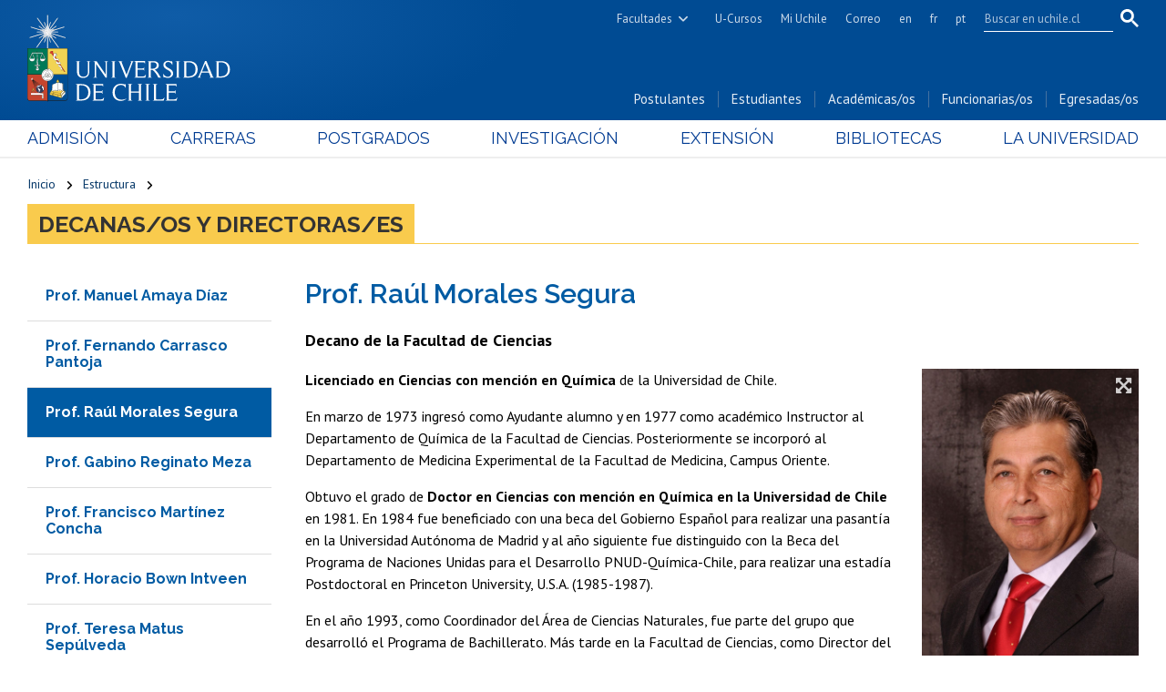

--- FILE ---
content_type: text/css;charset=UTF-8
request_url: https://uchile.cl/.resources/portal-uchile/styles/main45.css
body_size: 32902
content:
@import"https://fonts.googleapis.com/css2?family=Catamaran:wght@100..900&display=swap";@import"https://fonts.googleapis.com/css2?family=Montserrat:ital,wght@0,400;0,700;1,400;1,700&display=swap";@import"https://fonts.googleapis.com/css2?family=Crimson+Text:ital,wght@0,400;0,600;0,700;1,400;1,600;1,700&display=swap";@import"https://fonts.googleapis.com/css2?family=PT+Sans+Narrow:wght@400;700&display=swap";*,*:after,*:before{box-sizing:border-box}*{margin:0;padding:0;list-style:none}*:hover{outline:none}*:focus{outline-color:#004b93;transition:none}header img::-moz-selection, footer img::-moz-selection{background:0 !important}header img::selection,footer img::selection{background:0 !important}table{border-collapse:separate;border-spacing:0}caption,td,th{text-align:left;font-weight:normal}iframe{border:0}img{border:0;line-height:1}a{text-decoration:none}@font-face{font-family:"icomoon";src:url("../fonts/icomoon.eot?s3yugy");src:url("../fonts/icomoon.eot?s3yugy#iefix") format("embedded-opentype"),url("../fonts/icomoon.ttf?s3yugy") format("truetype"),url("../fonts/icomoon.woff?s3yugy") format("woff"),url("../fonts/icomoon.svg?s3yugy#icomoon") format("svg");font-weight:normal;font-style:normal;font-display:block}i{font-family:"icomoon" !important;speak:never;font-style:normal;font-weight:normal;font-variant:normal;text-transform:none;line-height:1;-webkit-font-smoothing:antialiased;-moz-osx-font-smoothing:grayscale}.i-linkedin:before{content:"\eac9"}.i-info-direccion:before{content:"\e936"}.i-info-correo:before{content:"\e937"}.i-info-telefono:before{content:"\e938"}.i-info-contacto:before{content:"\e939"}.i-arrow_circle_down:before{content:"\e927"}.i-add_circle:before{content:"\e928"}.i-bluesky:before{content:"\e925"}.i-Phone2:before{content:"\e91d"}.i-mail:before{content:"\e924"}.i-whatsapp-ico:before{content:"\e918"}.i-twitter-ico:before{content:"\e919"}.i-threads-ico:before{content:"\e91c"}.i-bell:before{content:"\e951"}.i-bubbles4:before{content:"\e970"}.i-leaf:before{content:"\e9a4"}.i-rocket:before{content:"\e9a5"}.i-fire:before{content:"\e9a9"}.i-lab:before{content:"\e9aa"}.i-stop2:before{content:"\ea1e"}.i-hangouts:before{content:"\ea8e"}.i-whatsapp:before{content:"\ea93"}.i-rss:before{content:"\ea9b"}.i-flickr:before{content:"\eaa3"}.i-flickr2:before{content:"\eaa4"}.i-skype:before{content:"\eac5"}.i-pinterest:before{content:"\ead1"}.i-pinterest2:before{content:"\ead2"}.i-cev-contacto:before{content:"\e929"}.i-cev-normativa:before{content:"\e92a"}.i-cev-normativa-vinculada:before{content:"\e92b"}.i-cev-pdf:before{content:"\e92e"}.i-cev-noticias:before{content:"\e931"}.i-cev-multimedia:before{content:"\e932"}.i-cev-integrantes:before{content:"\e933"}.i-cev-documentos:before{content:"\e934"}.i-cev-nosotros:before{content:"\e935"}.i-cev-organismos:before{content:"\e926"}.i-agenda-todas:before{content:"\e900"}.i-agenda-teatro:before{content:"\e901"}.i-agenda-deportes:before{content:"\e902"}.i-arrow-btn:before{content:"\e903"}.i-bottom-link:before{content:"\e904"}.i-top-link:before{content:"\e909"}.i-left-link:before{content:"\e905"}.i-right-link:before{content:"\e906"}.i-home:before{content:"\e907"}.i-news:before{content:"\e908"}.i-pencil2:before{content:"\e90a"}.i-sobre:before{content:"\e90b"}.i-proyect:before{content:"\e90c"}.i-image:before{content:"\e90d"}.i-images:before{content:"\e90e"}.i-select:before{content:"\e90f"}.i-headphones:before{content:"\e910"}.i-camera1:before{content:"\e911"}.i-music:before{content:"\e912"}.i-film:before{content:"\e913"}.i-academic:before{content:"\e914"}.i-external:before{content:"\e915"}.i-cubiculos:before{content:"\e916"}.i-close:before{content:"\e917"}.i-announcement:before{content:"\e91a"}.i-wifi:before{content:"\e91b"}.i-mic:before{content:"\e91e"}.i-book:before{content:"\e91f"}.i-books:before{content:"\e920"}.i-library:before{content:"\e921"}.i-file-text:before{content:"\e922"}.i-profile:before{content:"\e923"}.i-biblioteca-fotocopia:before{content:"\e92c"}.i-biblioteca-pc:before{content:"\e92d"}.i-biblioteca-pres:before{content:"\e92f"}.i-biblioteca-scan:before{content:"\e930"}.i-phone:before{content:"\e942"}.i-location:before{content:"\e947"}.i-calendar:before{content:"\e953"}.i-print:before{content:"\e954"}.i-mobile2:before{content:"\e959"}.i-download:before{content:"\e960"}.i-users:before{content:"\e972"}.i-quotes-left:before{content:"\e977"}.i-quotes-right:before{content:"\e978"}.i-search:before{content:"\e986"}.i-zoom-in:before{content:"\e987"}.i-zoom-out:before{content:"\e989"}.i-enlarge:before{content:"\e98a"}.i-shrink:before{content:"\e98b"}.i-enlarge2:before{content:"\e98c"}.i-download3:before{content:"\e9c7"}.i-globe:before{content:"\e9c9"}.i-earth:before{content:"\e9ca"}.i-link:before{content:"\e9cb"}.i-clip:before{content:"\e9cd"}.i-plus:before{content:"\ea0a"}.i-minus:before{content:"\ea0b"}.i-cancel-circle:before{content:"\ea0d"}.i-checkmark:before{content:"\ea10"}.i-play:before{content:"\ea15"}.i-play3:before{content:"\ea1c"}.i-audio:before{content:"\ea27"}.i-arrow-up:before{content:"\ea3a"}.i-arrow-right:before{content:"\ea3c"}.i-facebook:before{content:"\ea90"}.i-instagram:before{content:"\ea92"}.i-spotify:before{content:"\ea94"}.i-twitter:before{content:"\ea96"}.i-youtube:before{content:"\ea9d"}.i-linkedin1:before{content:"\eaca"}.i-user:before{content:"\f007"}.i-arrows-alt:before{content:"\f0b2"}.i-graduation-cap:before{content:"\f19d"}.i-mortar-board:before{content:"\f19d"}.i-paw:before{content:"\f1b0"}.i-calendar-plus-o:before{content:"\f271"}.uchile__header{font-family:"PT Sans",sans-serif;color:#fff;height:42px;position:absolute;top:0;left:0;right:0;z-index:2}@media screen and (max-width: 767px){.uchile__header{height:0}}.uchile__header table,.uchile__header td{line-height:1;border:0;overflow:inherit}.uchile__container{max-width:1350px;padding:0 30px;margin:0 auto}@media screen and (max-width: 1024px){.uchile__container{padding:0 20px}}.uchile__container:after{content:"";display:block;clear:both}.uchile__left{position:relative;display:block;float:left}@media screen and (max-width: 767px){.uchile__left{display:none}}.uchile__left a{float:left;line-height:42px}.uchile__left img{display:inline-block;width:162px;height:auto;margin-top:14px;opacity:1;transition:opacity .3s ease-in-out}.uchile__left a:hover img{opacity:.67}.uchile__right{position:relative;float:right}@media screen and (max-width: 767px){.uchile__right{display:none}}.uchile__right a{float:left;color:#fff;font-size:13px;line-height:42px;padding:0 10px;transition:all .3s ease-in-out;opacity:.8}.uchile__right a:hover{background:hsla(0,0%,100%,.1);color:#fff;opacity:1}a.uchile__dropdown__btn{float:left;position:relative;display:flex;align-items:center;padding:0 20px;z-index:3}a.uchile__dropdown__btn:after{content:"\e904";display:inline-block;font-family:"icomoon" !important;speak:none;font-style:normal;font-weight:normal;font-variant:normal;text-transform:none;line-height:1;-webkit-font-smoothing:antialiased;-moz-osx-font-smoothing:grayscale;font-size:10px;margin-left:7px;transform:rotate(0deg);transition:all .3s ease-in .3s}a.uchile__dropdown__btn.open{background:hsla(0,0%,100%,.1)}a.uchile__dropdown__btn.open:after{transform:rotate(-90deg);transition:all .3s ease-out 0s}ul.uchile__dropdown__links{position:absolute;list-style:none;background:#036;width:480px;max-height:0;top:42px;left:0;overflow:hidden;z-index:5;transition:max-height .6s ease-in}@media screen and (max-width: 1023px){ul.uchile__dropdown__links{width:380px}}ul.uchile__dropdown__links.open{height:auto;max-height:600px;transition:max-height .6s ease-out}ul.uchile__dropdown__links li{float:left;display:block;width:50%;padding:0;margin:0;border:none}ul.uchile__dropdown__links li:nth-child(odd){border-right:1px solid hsla(0,0%,100%,.1)}ul.uchile__dropdown__links li a{float:none;display:block;text-align:center;font-size:13px;line-height:32px;padding:0 18px;margin:0;opacity:.8}@media screen and (max-width: 1023px){ul.uchile__dropdown__links li a{padding:0}}ul.uchile__dropdown__links li a:hover{background:hsla(0,0%,100%,.1);color:#fff;opacity:1}a.uchile__open-search{float:right;position:relative;display:none;background-color:#004b93;width:40px;height:42px;padding:0;z-index:5}a.uchile__open-search:hover{background:hsla(0,0%,100%,.1)}@media screen and (max-width: 1023px){a.uchile__open-search{display:block}}@media screen and (max-width: 767px){a.uchile__open-search{position:absolute;background-color:rgba(0,0,0,0);width:30px;height:34px;top:26px;right:50px}a.uchile__open-search:hover{background:0}}a.uchile__open-search span{position:absolute;display:block;background:#fff;width:24px;height:3px;left:0;right:0;margin:0 auto;opacity:0;transition:all .3s ease-in .1s}@media screen and (max-width: 767px){a.uchile__open-search span{background:#053667;width:28px;height:4px}}a.uchile__open-search .ln-1{top:11px}@media screen and (max-width: 767px){a.uchile__open-search .ln-1{top:2px}}a.uchile__open-search .ln-2{text-align:center;background:0;line-height:1;width:20px;height:20px;top:11px;opacity:1;transition:opacity .45s ease-in-out .2s}@media screen and (max-width: 767px){a.uchile__open-search .ln-2{width:22px;height:24px;top:3px}}a.uchile__open-search .ln-2:before{content:"\e986";font-family:"icomoon" !important;speak:none;font-style:normal;font-weight:normal;font-variant:normal;text-transform:none;line-height:1;-webkit-font-smoothing:antialiased;-moz-osx-font-smoothing:grayscale;color:#fff;font-size:20px;line-height:1}@media screen and (max-width: 767px){a.uchile__open-search .ln-2:before{color:#fff;font-size:26px}}a.uchile__open-search .ln-3{top:28px}@media screen and (max-width: 767px){a.uchile__open-search .ln-3{top:18px}}a.uchile__open-search.open{background:hsla(0,0%,100%,.1)}@media screen and (max-width: 767px){a.uchile__open-search.open{background:0}}a.uchile__open-search.open span{opacity:1;transition:all .3s ease-out .2s}@media screen and (max-width: 767px){a.uchile__open-search.open span{background:#4a4a4a;background-color:#ff9000}}a.uchile__open-search.open .ln-1{top:20px;transform:rotate(-135deg)}@media screen and (max-width: 767px){a.uchile__open-search.open .ln-1{top:15px}}a.uchile__open-search.open .ln-2{background:0;opacity:0}a.uchile__open-search.open .ln-3{top:20px;transform:rotate(135deg)}@media screen and (max-width: 767px){a.uchile__open-search.open .ln-3{top:15px}}.uchile__search{position:relative;float:right;background:#004b93;color:#fff;padding:10px 0}@media screen and (min-width: 1023px){.uchile__search{display:block !important}}@media screen and (min-width: 767px)and (max-width: 1023px){.uchile__search{position:absolute;background:#036;width:0;top:0;right:60px;padding:10px 0;overflow:hidden;z-index:4;transition:width .3s ease-in,padding .1s ease-in}}@media screen and (max-width: 767px){.uchile__search{position:absolute;background:#fff;width:100%;height:0;top:82px;right:0;padding:0 20px;overflow:hidden;z-index:4;box-shadow:0 2px 12px -2px #000;transition:height .1s ease-in,padding .3s ease-in}.uchile__search form.gsc-search-box{opacity:0;transition:opacity .1s ease-in 0s}}@media screen and (min-width: 768px)and (max-width: 1023px){.uchile__search.open{width:258px;padding:10px;transition:width .3s ease-out,padding .3s ease-in}}@media screen and (max-width: 767px){.uchile__search.open{opacity:1;height:auto;transition:height .1s ease-out .1s,padding .3s ease-out .1s;padding:10px}.uchile__search.open form.gsc-search-box{opacity:1;transition:opacity .1s ease-out .2s}}.uchile__search p{display:none}.uchile__search form.gsc-search-box{width:170px;height:22px;margin:0 0 0 10px !important;overflow:hidden}@media screen and (max-width: 1023px){.uchile__search form.gsc-search-box{width:100%;margin:0 !important}}@media screen and (max-width: 767px){.uchile__search form.gsc-search-box{height:40px;margin:0 !important}}.uchile__search table.gsc-search-box{width:100%;margin:0 !important}.uchile__search table.gsc-search-box td{background:#004b93;padding:0 !important;vertical-align:top}@media screen and (max-width: 1023px){.uchile__search table.gsc-search-box td{background:#036}}@media screen and (max-width: 767px){.uchile__search table.gsc-search-box td{background:#fff}}.uchile__search table.gsc-search-box td.gsib_a:after{content:"";position:absolute;background:#fff;width:142px;height:1px;left:10px;bottom:7px}@media screen and (max-width: 1023px){.uchile__search table.gsc-search-box td.gsib_a:after{width:80%}}@media screen and (max-width: 767px){.uchile__search table.gsc-search-box td.gsib_a:after{background:#053667;width:calc(100% - 60px);height:1px;left:10px;bottom:10px}}.uchile__search table.gsc-search-box td.gsib_b{padding:0 8px 0 4px !important}@media screen and (max-width: 767px){.uchile__search table.gsc-search-box td.gsib_b{padding:0 !important}}.uchile__search table.gsc-search-box td.gsc-input .gsc-input-box{background:0 0;height:22px;padding:0;border:none}@media screen and (max-width: 767px){.uchile__search table.gsc-search-box td.gsc-input .gsc-input-box{height:40px}}.uchile__search table.gsc-search-box td.gsc-input input{background:#004b93 !important;color:#fff;font-family:"PT Sans",sans-serif;font-size:13px;text-indent:0 !important;height:22px !important;padding:1px !important;border:0 none !important}@media screen and (max-width: 1023px){.uchile__search table.gsc-search-box td.gsc-input input{background:#036 !important}}@media screen and (max-width: 767px){.uchile__search table.gsc-search-box td.gsc-input input{background:#fff !important;color:#000;font-size:20px;height:40px !important;padding:5px 0px !important}}.uchile__search table.gsc-search-box td .gsst_b{width:20px !important;height:22px !important;padding:0}@media screen and (max-width: 767px){.uchile__search table.gsc-search-box td .gsst_b{width:40px !important;height:40px !important}}.uchile__search table.gsc-search-box td a{text-align:center;margin:0;padding:0;width:20px !important;height:22px !important;overflow:hidden}@media screen and (max-width: 767px){.uchile__search table.gsc-search-box td a{width:40px !important;height:40px !important}}.uchile__search table.gsc-search-box td a span{display:block;color:#fff;font:26px/22px arial,sans-serif}@media screen and (max-width: 767px){.uchile__search table.gsc-search-box td a span{color:#053667;font:40px/40px arial,sans-serif}}.uchile__search table.gsc-search-box td a:hover span,.uchile__search table.gsc-search-box td a:focus span{color:hsla(0,0%,100%,.67)}@media screen and (max-width: 767px){.uchile__search table.gsc-search-box td a:hover span,.uchile__search table.gsc-search-box td a:focus span{color:#053667}}.uchile__search table.gsc-search-box td button{display:block;background:0 0;line-height:20px;width:20px;height:20px;min-width:auto;padding:0;margin:0;border:none;border-radius:0;cursor:pointer}@media screen and (max-width: 767px){.uchile__search table.gsc-search-box td button{line-height:40px;width:40px;height:40px;padding:8px}}.uchile__search table.gsc-search-box td button svg{fill:#fff;width:20px;height:20px;padding:0;transition:all .2s ease-out}@media screen and (max-width: 767px){.uchile__search table.gsc-search-box td button svg{fill:#053667;width:24px;height:24px}}.uchile__search table.gsc-search-box td button:hover svg,.uchile__search table.gsc-search-box td button:focus svg{fill:#ff9000}input.gsc-input::-webkit-input-placeholder{color:hsla(0,0%,100%,.67);font-size:13px !important}@media screen and (max-width: 767px){input.gsc-input::-webkit-input-placeholder{color:#999;font-size:18px !important}}input.gsc-input::-moz-placeholder{color:hsla(0,0%,100%,.67);font-size:13px !important}@media screen and (max-width: 767px){input.gsc-input::-moz-placeholder{color:#999;font-size:18px !important}}input.gsc-input:-ms-input-placeholder{color:hsla(0,0%,100%,.67);font-size:13px !important}@media screen and (max-width: 767px){input.gsc-input:-ms-input-placeholder{color:#999;font-size:18px !important}}input.gsc-input:-moz-placeholder{color:hsla(0,0%,100%,.67);font-size:13px !important}@media screen and (max-width: 767px){input.gsc-input:-moz-placeholder{color:#999;font-size:18px !important}}.header__banner{margin:0 0 14px}@media screen and (max-width: 1023px){.header__banner{margin:0}}@media screen and (max-width: 767px){.header__banner{margin:0;padding:12px 0}}.header__banner .header__logo{position:relative;float:left;max-width:250px;padding:16px 10px 6px 0;display:block}@media screen and (max-width: 1023px){.header__banner .header__logo{width:50%;max-width:100%;max-height:83px;background:url(../images/logo-universidad-de-chile-extendido.svg) center left no-repeat;background-size:contain;margin:12px 0;padding:0}}@media screen and (max-width: 767px){.header__banner .header__logo{width:230px;margin:4px 0}}.header__logo img{width:228px;max-height:96px;-o-object-fit:inherit;object-fit:inherit}@media screen and (max-width: 1023px){.header__logo img{visibility:hidden}}@media screen and (max-width: 767px){.header__logo img{width:220px;max-height:50px}}.header__logo img+img{display:none}.header__banner .header__open-nav{position:absolute;display:none;width:30px;height:34px;top:13px;right:20px;z-index:1}@media screen and (max-width: 1024px){.header__banner .header__open-nav{display:block;top:52px}}@media screen and (max-width: 767px){.header__banner .header__open-nav{top:calc(50% - 17px);right:10px}}.header__banner .header__open-nav span{position:absolute;display:block;background:#fff;width:26px;height:4px;left:0;right:0;margin:0 auto;transition:all .3s ease-in .2s}.header__banner .header__open-nav span.txt{background:0;color:#fff;font-family:"Raleway",sans-serif;font-size:9px;line-height:16px;width:28px;height:auto}.header__banner .header__open-nav .ln-1{top:2px}.header__banner .header__open-nav .ln-2{top:10px}.header__banner .header__open-nav .ln-3{top:18px}.header__banner .header__open-nav .txt{top:24px}.header__banner .header__open-nav.open span{opacity:1;transition:all .3s ease-out .25s}@media screen and (max-width: 767px){.header__banner .header__open-nav.open span{background:#fff}}.header__banner .header__open-nav.open .ln-1{background:#fff;top:15px;transform:rotate(-135deg)}@media screen and (max-width: 767px){.header__banner .header__open-nav.open .ln-1{background-color:#ff9000}}.header__banner .header__open-nav.open .ln-2{background:0;opacity:0}.header__banner .header__open-nav.open .ln-3{background:#fff;top:15px;transform:rotate(135deg)}@media screen and (max-width: 767px){.header__banner .header__open-nav.open .ln-3{background-color:#ff9000}}.header__banner .header__open-nav.open .txt{background:0;opacity:0}.header__nav{position:relative}.header__nav .container{transition:all .4s ease-out}@media screen and (max-width: 1024px){.header__nav .container{padding:0;width:100%;max-height:0;max-width:100%;overflow:hidden;transition:max-height .6s ease-in;display:flex;justify-content:space-evenly}}@media(max-width: 767px){.header__nav .container{flex-direction:column}}@media screen and (max-width: 1024px){.header__nav .container.open{height:auto;max-height:900px;transition:max-height .6s ease-out .4s}}header{position:relative;background:#004b93;width:100%}header:before{content:"";position:absolute;top:0;left:0;background:radial-gradient(ellipse at 30% 10%, #0f5ca7 0%, #004b93 60%);width:50%;height:100%}@media(max-width: 767px){header:before{background:linear-gradient(to right, #0f5ca7 0, #004b93 100%);width:100%}}header li::marker{content:none}.header__banner .container:after{content:"";display:block;clear:both}.header__links{position:absolute;display:block;font-size:15px;line-height:18px;bottom:0;right:30px}@media(max-width: 1024px){.header__links{display:none}}.header__links li{float:left;padding:0 14px;border-left:1px solid #4572a0}.header__links li:last-child{padding-right:0}.header__links li:first-child{padding-left:0;border-left:0}.header__links li a{position:relative;color:#fff;border-bottom:1px solid rgba(0,0,0,0);opacity:.9;transition:all .2s ease-out}.header__links li a:hover,.header__links li a.active{color:#fff;border-bottom:1px solid #fff;opacity:1}.header__nav{position:relative;background:#fff;border-bottom:2px solid #eee}@media(max-width: 1024px){.header__nav{border:0}}.header__nav ul{display:flex;flex-wrap:wrap;justify-content:space-between}@media(max-width: 1024px){.header__nav ul{display:block;width:calc(50% - 10px)}}@media(max-width: 767px){.header__nav ul{width:calc(100% - 20px);margin:0 auto}}.header__nav ul li{text-align:center;position:relative}@media(max-width: 1024px){.header__nav ul li{margin-bottom:1px}}.header__nav ul li a{display:block;color:#003b92;text-transform:uppercase;font-family:"Raleway",sans-serif;font-size:18px;font-weight:400;line-height:40px;position:relative}.header__nav ul li a:after{content:"";opacity:1;background-color:#004b93;transform:scaleX(0);transform-origin:50%;position:absolute;top:0;right:0;bottom:0;left:0;top:inherit;bottom:-2px;height:3px;transition:all .4s ease-out}@media(max-width: 1024px){.header__nav ul li a{font-size:14px;background:#ebebeb}.header__nav ul li a:after{content:none}}.header__nav ul li a:hover{color:#000}.header__nav ul li a:hover:after{background-color:#004b93;transform:scaleX(1)}@media(max-width: 1024px){.header__nav ul li a:hover{background:#004b93}}.header__nav ul li a.active:after{background-color:#ff9000;transform:scaleX(1)}.header__nav ul.mobile{display:none}@media(max-width: 1024px){.header__nav ul.mobile{display:block;width:calc(50% - 10px)}}@media(max-width: 767px){.header__nav ul.mobile{width:calc(100% - 20px);margin:0 auto}}.header__nav ul.mobile li{display:block}@media(max-width: 767px){.header__nav ul.mobile li:nth-child(odd){border-bottom:1px solid #4478ab}}.header__nav ul.mobile li a{color:#fff;text-transform:initial;transition:all .4s ease-out}.header__nav ul.mobile li a:hover,.header__nav ul.mobile li a.active{background:#fed100;color:#004b93}.header__nav ul.mobile li a:after{content:none}@media(max-width: 1024px){.header__nav ul.mobile li a{background-color:#333}}footer{background-color:#0a3f74;color:#fff;width:100%;clear:both;display:block}footer li::marker{content:none}@media(max-width: 767px){footer .container{padding:0}}.tramites-servicios{background-color:#1a3a65;max-height:52px;overflow:hidden;transition:max-height 1s}.tramites-servicios h3{color:#f9cb4d;text-transform:uppercase;font-size:15px;margin-top:1.33em;margin-bottom:1.33em}@media(max-width: 1024px){.tramites-servicios h3{font-size:13px}}@media(max-width: 767px){.tramites-servicios h3{line-height:1.5}}.tramites-servicios h4{color:#fff;font-size:15px;font-weight:700;max-width:90%;margin-top:1.33em;margin-bottom:.5em}@media(max-width: 1024px){.tramites-servicios h4{font-size:13px;margin-top:1.6em}}@media(max-width: 767px){.tramites-servicios h4{max-width:100%}}.tramites-servicios li a{color:#ccd3da;font-size:14px;display:block;padding:6px 0}.tramites-servicios li a:hover{color:#fff;text-decoration:underline}.tramites-servicios ul{margin:20px 0 0;padding:0;list-style-type:none;width:90%}@media(max-width: 767px){.tramites-servicios ul{margin:0;width:100%}}.tramites,.estudiantes-egresados,.docentes,.funcionarios,.extranjeros{float:left}@media(max-width: 767px){.tramites,.estudiantes-egresados,.docentes,.funcionarios,.extranjeros{text-align:center}}.tramites{width:20%;margin-right:2%}@media(max-width: 767px){.tramites{width:100%;height:52px;margin:0;background-color:#112949}}@media(max-width: 767px){.tramites~div{background-color:#1a3a65;padding:0 10px}}.estudiantes-egresados{width:22%}@media(max-width: 767px){.estudiantes-egresados{width:100%}}.docentes{width:16%;margin-right:2%}@media(max-width: 767px){.docentes{width:100%;margin:0}}.funcionarios{width:16%;margin-right:2%}@media(max-width: 767px){.funcionarios{width:100%;margin:0}}.extranjeros{width:16%}@media(max-width: 767px){.extranjeros{width:100%}}div.enlaces-servicios{width:78%;float:right;overflow:hidden;clear:both;padding:24px 0}@media(max-width: 767px){div.enlaces-servicios{width:100%;float:none;text-align:center;padding:20px 0}}.enlaces-servicios a{display:inline-block;color:#fff;margin-right:4%;font-family:"Raleway",sans-serif;font-size:14px;font-weight:700}.enlaces-servicios a:hover{color:#f9cb4d;text-decoration:underline}.enlaces-servicios a:last-child{margin-right:0}@media(max-width: 1200px){.enlaces-servicios a{margin-right:2%;font-size:13px}}@media(max-width: 767px){.enlaces-servicios a{margin:10px;font-size:14px}}footer a.expandir-menu{color:#fee580;font-size:24px;padding:14px;background-color:#082c59;height:52px;position:absolute;right:30px;top:0}footer a.expandir-menu:hover{background-color:#004b93}footer a.expandir-menu span{display:flex;align-items:center;justify-content:center;transition:all .4s ease-out}footer a.expandir-menu.menu-abierto span{transform:rotate(180deg)}@media(max-width: 1024px){footer a.expandir-menu{right:20px}}@media(max-width: 767px){footer a.expandir-menu{right:0}}.tramites-servicios.clase-expandir{max-height:370px}@media(max-width: 1200px){.tramites-servicios.clase-expandir{max-height:420px}}@media(max-width: 960px){.tramites-servicios.clase-expandir{max-height:480px}}@media(max-width: 767px){.tramites-servicios.clase-expandir{max-height:1120px}}.enlaces-varios{position:relative;overflow:hidden;padding:60px 0 0}@media(max-width: 1200px){.enlaces-varios{padding:30px 0 0}}@media(max-width: 960px){.enlaces-varios{padding:0}}.enlaces-varios>div{width:20%;float:left}@media(max-width: 960px){.enlaces-varios>div{width:100%;text-align:center}}.enlaces-varios h4{color:#fff;text-transform:uppercase;font-size:16px;font-weight:700;margin-top:1.33em;margin-bottom:.5em;transition:all .4s ease-out}@media(max-width: 960px){.enlaces-varios h4{border-bottom:1px solid #f9e79f;padding:14px 0;font-size:13px;margin:0;display:flex;align-items:center;justify-content:center;cursor:pointer}.enlaces-varios h4:after{content:"\e904";font-family:"icomoon" !important;speak:none;font-style:normal;font-weight:normal;font-variant:normal;text-transform:none;line-height:1;-webkit-font-smoothing:antialiased;-moz-osx-font-smoothing:grayscale;position:absolute;right:14px;font-size:11px}}.enlaces-varios ul{max-width:202px}@media(max-width: 960px){.enlaces-varios ul{max-width:100%;text-align:center;display:none}}.enlaces-varios ul.mostrar-lista{display:block}.enlaces-varios ul li{display:block;padding:4px 0}.enlaces-varios ul li a{color:#ccd3da;font-size:14px;padding:10px 0 0;line-height:100%;border-bottom:1px solid rgba(0,0,0,0)}.enlaces-varios ul li a:hover{color:#fff;border-bottom:1px solid #fff}@media(max-width: 960px){.enlaces-varios ul li a{display:block;padding:8px 0}}.redes-sociales{text-align:center;margin:40px 0;clear:both;display:flex;align-items:center;justify-content:center;gap:0 4px}@media(max-width: 425px){.redes-sociales{max-width:300px;margin:30px auto;flex-wrap:wrap;gap:0 15px}}.redes-sociales a{font-size:36px;color:#fff;width:50px;height:50px;display:flex;align-items:center;justify-content:center;transition:all .2s ease-out}.redes-sociales a:hover{color:#f9cb4d}@media(max-width: 425px){.redes-sociales a{font-size:28px}}.redes-sociales a[title*=WhatsApp]{font-size:34px}@media(max-width: 425px){.redes-sociales a[title*=WhatsApp]{font-size:24px}}.redes-sociales a[title*=Instagram]{font-size:32px}@media(max-width: 425px){.redes-sociales a[title*=Instagram]{font-size:22px}}.redes-sociales a[title*=Twitter]{font-size:32px}@media(max-width: 425px){.redes-sociales a[title*=Twitter]{font-size:22px}}.redes-sociales a[title*=Threads]{font-size:32px}@media(max-width: 425px){.redes-sociales a[title*=Threads]{font-size:24px}}.informacion:after{content:"";display:block;clear:both}@media(max-width: 960px){.informacion{display:flex;justify-content:space-between}}@media(max-width: 767px){.informacion{flex-direction:column;align-items:center}}.informacion-acreditacion{float:left;width:30%}@media(max-width: 767px){.informacion-acreditacion{width:auto;max-width:260px;order:2}}@media(max-width: 767px){.informacion-acreditacion{text-align:center}}.informacion-acreditacion img{max-width:260px}@media(max-width: 960px){.informacion-acreditacion img{max-width:100%}}.informacion-acreditacion a{padding-top:10px;display:inline-block;color:#ccd3da;font-size:13px}.informacion-acreditacion a:hover{color:#ccd3da;text-decoration:underline}@media(max-width: 767px){.informacion-acreditacion a{font-size:16px;line-height:150%}}.informacion-acreditacion a[title*=Sello]{border-top:1px solid #fff;margin-top:10px}.informacion-footer{float:left;text-align:center;padding:13px 0 14px;width:40%}.informacion-footer a{color:#ccd3da;font-size:13px}.informacion-footer a:hover{color:#ccd3da;text-decoration:underline}@media(max-width: 960px){.informacion-footer{padding:0 4% 14px}}@media(max-width: 767px){.informacion-footer{padding:0 0 30px;width:auto;max-width:280px;order:3}.informacion-footer a{font-size:16px;line-height:150%}}.informacion-footer address,.informacion-footer p{color:#fff;font-size:13px;font-style:normal}@media(max-width: 767px){.informacion-footer address,.informacion-footer p{font-size:16px;line-height:150%}}.informacion-footer p{margin:1em 0}.informacion-footer p.creditos-portal{font-size:12px;margin:32px 0}.informacion-transparencia{float:left;width:30%;text-align:right}@media(max-width: 767px){.informacion-transparencia{width:auto;max-width:280px;margin:48px auto;order:2}}.informacion-transparencia a{color:#fff;display:block;font-size:14px;margin-bottom:0;text-decoration:none;padding:10px 8px;width:200px;text-align:center;float:right;line-height:150%;overflow:hidden;clear:both;transition:all .4s ease-out}.informacion-transparencia a:hover{background:#fff;color:#0e4378}.informacion-transparencia a:last-of-type{border-top:1px solid #fff}.informacion-transparencia a strong{font-weight:400;text-transform:uppercase;padding-bottom:4px;display:block}.content__header{position:relative;padding:20px 0 30px}@media(max-width: 1024px){.content__header{padding:15px 20px}}@media(max-width: 960px){.content__header{padding:0 20px 15px}}@media(max-width: 767px){.content__header{padding:0 10px 15px}}@media(max-width: 1220px){.mainPostgrados .content__header{padding:20px 0}}@media(max-width: 1024px){.mainPostgrados .content__header{padding:15px 20px}}@media(max-width: 960px){.mainPostgrados .content__header{padding:0 20px 15px}}@media(max-width: 767px){.mainPostgrados .content__header{padding:0 10px 15px}}.content__header>*{font-size:14px}.content__header a:hover{color:#003b92;text-decoration:underline}.content__header p,.content__header p:empty{display:none}.mainActividad .content__header{padding:20px 0 15px}@media(max-width: 1350px){.mainActividad .content__header{padding:15px 0}}@media(max-width: 1024px){.mainActividad .content__header{padding:15px 20px}}@media(max-width: 767px){.mainActividad .content__header{padding:15px 10px}}.content__header .mod-cal-menu{position:relative;background:#02509e;background:linear-gradient(135deg, #024d97 22%, #00c0ef 100%);min-height:130px;margin-left:20px;margin-bottom:0;padding:0;border:0 none}@media(max-width: 767px){.content__header .mod-cal-menu{margin-left:0}}.content__header .mod-cal-menu:before{content:" ";position:absolute;top:0;left:0;width:100%;height:100%;background:linear-gradient(to right bottom, rgba(255, 255, 255, 0.01) 49%, rgba(255, 255, 255, 0.02) 1%, rgba(255, 255, 255, 0.09) 1%, rgba(255, 255, 255, 0.1) 49%)}.content__header .mod-cal-menu .mod__titles{float:left;margin-left:-22px;margin-top:10px;position:relative;z-index:2}@media(max-width: 767px){.content__header .mod-cal-menu .mod__titles{margin-left:0}}.content__header .mod-cal-menu .mod__titles h2{font-size:30px;text-transform:uppercase;background-color:#ffca24;line-height:50px;margin:0;padding:0 20px;display:inline-block}.content__header .mod-cal-menu .mod__titles h2 a{color:#333}@media(max-width: 1024px){.content__header .mod-cal-menu .mod__titles h2{font-size:20px;line-height:36px}}@media(max-width: 767px){.content__header .mod-cal-menu .mod__titles h2{padding:0 10px}}.content__header .mod-cal-menu .mod__body{float:right;width:78%;position:absolute;bottom:1px;right:0}@media(max-width: 1200px){.content__header .mod-cal-menu .mod__body{float:none;width:100%;right:inherit;left:4px}}@media(max-width: 767px){.content__header .mod-cal-menu .mod__body{left:0;overflow-x:scroll}}.content__header .mod-cal-menu ul{height:50px;border-bottom:2px solid #004b93}@media(max-width: 1200px){.content__header .mod-cal-menu ul{width:calc(100% - 4px)}}@media(max-width: 767px){.content__header .mod-cal-menu ul{min-width:700px;height:58px;border-bottom:2px solid rgba(0,0,0,0)}}.content__header .mod-cal-menu li{width:11.2%;float:left;height:30px;margin-right:4px}.content__header .mod-cal-menu li a{text-decoration:none;padding:8px 6% 6px 6%;background-color:#fff;text-align:center;color:#636363;font-size:15px;font-family:"Raleway",sans-serif;height:48px;position:relative;transition:all .2s ease-out;display:flex;align-items:center;justify-content:center}@media(max-width: 1024px){.content__header .mod-cal-menu li a{font-size:12px}}@media(max-width: 767px){.content__header .mod-cal-menu li a{padding:0 6%;background-color:rgba(0,0,0,0);color:#fff;font-size:10px;font-weight:bold;height:auto;text-transform:uppercase;border-bottom:4px solid rgba(0,0,0,0);min-height:58px;flex-direction:column;justify-content:flex-start}}.content__header .mod-cal-menu li a:hover{background-color:#e8e8e8}@media(max-width: 767px){.content__header .mod-cal-menu li a:hover{color:#ff9000;background-color:rgba(0,0,0,0)}}.content__header .mod-cal-menu li a.activo,.content__header .mod-cal-menu li a.activo:hover{color:#fff;background-color:#ff9000;font-weight:bold}@media(max-width: 767px){.content__header .mod-cal-menu li a.activo,.content__header .mod-cal-menu li a.activo:hover{color:#fff;background-color:rgba(0,0,0,0);border-bottom:4px solid #ff9000}}.content__header .mod-cal-menu li a.activo:before{content:" ";width:0px;height:0px;border-left:5px solid rgba(0,0,0,0);border-right:5px solid rgba(0,0,0,0);border-bottom:5px solid #fff;position:absolute;bottom:-3px;left:0;right:0;margin:0 auto;z-index:2}@media(max-width: 767px){.content__header .mod-cal-menu li a.activo:before{content:none;width:inherit;height:inherit;border-left:none;border-right:none;border-bottom:none;position:initial;bottom:inherit;left:inherit;right:inherit;margin:initial;z-index:inherit}}.content__header .mod-cal-menu li a.activo:after{content:" ";width:0px;height:0px;border-left:7px solid rgba(0,0,0,0);border-right:7px solid rgba(0,0,0,0);border-bottom:7px solid #004b93;position:absolute;bottom:-2px;left:0;right:0;margin:0 auto;z-index:1}@media(max-width: 767px){.content__header .mod-cal-menu li a.activo:after{content:none}}@media(max-width: 767px){.content__header .mod-cal-menu li a:before{content:"";font-size:22px;display:block;margin-bottom:4px;padding-top:2px;font-family:"icomoon" !important;speak:none;font-style:normal;font-weight:normal;font-variant:normal;text-transform:none;line-height:1;-webkit-font-smoothing:antialiased;-moz-osx-font-smoothing:grayscale}}.content__header .mod-cal-menu li.todas{width:10%}@media(max-width: 767px){.content__header .mod-cal-menu li.todas{width:9%}}@media(max-width: 767px){.content__header .mod-cal-menu li.todas a:before{content:"\e900"}}.content__header .mod-cal-menu li.consem{width:13%}@media(max-width: 767px){.content__header .mod-cal-menu li.consem{width:12%}}@media(max-width: 767px){.content__header .mod-cal-menu li.consem a:before{content:"\e91e"}}.content__header .mod-cal-menu li.cerpre{width:14%}@media(max-width: 767px){.content__header .mod-cal-menu li.cerpre a:before{content:"\f19d"}}@media(max-width: 767px){.content__header .mod-cal-menu li.enc a:before{content:"\e970"}}@media(max-width: 767px){.content__header .mod-cal-menu li.expb a:before{content:"\e90e"}}.content__header .mod-cal-menu li.musdan{width:12%}@media(max-width: 767px){.content__header .mod-cal-menu li.musdan{width:14%}}@media(max-width: 767px){.content__header .mod-cal-menu li.musdan a:before{content:"\e912"}}.content__header .mod-cal-menu li.teacin{width:13%}@media(max-width: 1024px){.content__header .mod-cal-menu li.teacin{width:11.2%}}@media(max-width: 767px){.content__header .mod-cal-menu li.teacin{width:12%}}@media(max-width: 767px){.content__header .mod-cal-menu li.teacin a:before{content:"\e901"}}@media(max-width: 767px){.content__header .mod-cal-menu li.dep a:before{content:"\e902"}}.mainActividad .content__header>a{display:none}.content__header .mod-multimedia,.multimedia .content__header{position:relative;background:#02509e;background:linear-gradient(135deg, #024d97 22%, #00c0ef 100%);min-height:122px;margin-top:14px;margin-left:20px;padding:0;border:0;border-bottom:1px solid #004b93}@media(max-width: 767px){.content__header .mod-multimedia,.multimedia .content__header{margin-left:0;border-bottom:0;min-height:100px}}.content__header .mod-multimedia:before,.multimedia .content__header:before{content:" ";position:absolute;width:100%;height:100%;background:linear-gradient(to right bottom, rgba(255, 255, 255, 0.01) 49%, rgba(255, 255, 255, 0.02) 1%, rgba(255, 255, 255, 0.09) 1%, rgba(255, 255, 255, 0.1) 49%)}.content__header .mod-multimedia .mod__titles,.multimedia .content__header h2{float:left;margin-left:-22px;margin-top:10px;position:relative;z-index:2}@media(max-width: 767px){.content__header .mod-multimedia .mod__titles,.multimedia .content__header h2{margin-left:0}}.content__header .mod-multimedia .mod__titles h2,.multimedia .content__header h2{font-size:30px;background-color:#ffca24;line-height:50px;text-transform:uppercase;margin:0;padding:0 20px;display:inline-block}.content__header .mod-multimedia .mod__titles h2 a,.multimedia .content__header h2 a{color:#333}@media(max-width: 1024px){.content__header .mod-multimedia .mod__titles h2,.multimedia .content__header h2{font-size:20px;line-height:36px}}@media(max-width: 767px){.content__header .mod-multimedia .mod__titles h2,.multimedia .content__header h2{line-height:32px;padding:0 10px}}.content__header .mod-multimedia ul,.multimedia .content__header ul{width:40%;max-width:360px;position:absolute;left:16px;bottom:1px}@media(max-width: 767px){.content__header .mod-multimedia ul,.multimedia .content__header ul{width:auto;left:0;right:0;margin:auto}}.content__header .mod-multimedia li,.multimedia .content__header li{width:32%;float:left;padding:0}.content__header .mod-multimedia li:before,.multimedia .content__header li:before{content:none}.content__header .mod-multimedia li:nth-of-type(2n),.multimedia .content__header li:nth-of-type(2n){margin:0 1.5%}.content__header .mod-multimedia li a,.multimedia .content__header li a{color:#666;background-color:#fff;font-family:"Raleway",sans-serif;font-size:15px;text-align:center;display:block;padding:14px 0;position:relative;transition:all .2s ease-out}.content__header .mod-multimedia li a:hover,.multimedia .content__header li a:hover{background-color:#eee;text-decoration:none}@media(max-width: 767px){.content__header .mod-multimedia li a,.multimedia .content__header li a{color:#fff;background-color:rgba(0,0,0,0);font-weight:bold;text-transform:uppercase}.content__header .mod-multimedia li a:hover,.multimedia .content__header li a:hover{color:#ff9000;background-color:rgba(0,0,0,0)}}.content__header .mod-multimedia li a.activo,.multimedia .content__header li a.activo{font-weight:bold;color:#fff;background-color:#ff9000}.content__header .mod-multimedia li a.activo:hover,.multimedia .content__header li a.activo:hover{color:#fff;background-color:#ff9000}.content__header .mod-multimedia li a.activo:before,.multimedia .content__header li a.activo:before{content:"";width:0;height:0;border-left:5px solid rgba(0,0,0,0);border-right:5px solid rgba(0,0,0,0);border-bottom:5px solid #fff;position:absolute;bottom:-3px;left:0;right:0;margin:0 auto;z-index:2}@media(max-width: 767px){.content__header .mod-multimedia li a.activo:before,.multimedia .content__header li a.activo:before{content:normal}}.content__header .mod-multimedia li a.activo:after,.multimedia .content__header li a.activo:after{content:"";width:0;height:0;border-left:5px solid rgba(0,0,0,0);border-right:5px solid rgba(0,0,0,0);border-bottom:5px solid #004b93;position:absolute;bottom:0;left:0;right:0;margin:0 auto;z-index:1}@media(max-width: 767px){.content__header .mod-multimedia li a.activo:after,.multimedia .content__header li a.activo:after{border:0;bottom:0;height:6px;background-color:#ff9000;width:100%}}@media(max-width: 767px){.content__header .mod-multimedia li a.activo,.multimedia .content__header li a.activo{background-color:rgba(0,0,0,0)}}.content__header div[class*=mod-media-cat],.multimedia .mod[class*=mod-media-cat]{margin:30px 0 10px;padding:0;border:0}.content__header div[class*=mod-media-cat] ul,.multimedia .mod[class*=mod-media-cat] ul{overflow:hidden}@media(max-width: 960px){.content__header div[class*=mod-media-cat] ul,.multimedia .mod[class*=mod-media-cat] ul{text-align:center}}.content__header div[class*=mod-media-cat] li,.multimedia .mod[class*=mod-media-cat] li{float:left;position:relative}@media(max-width: 960px){.content__header div[class*=mod-media-cat] li,.multimedia .mod[class*=mod-media-cat] li{float:none;display:inline-block;margin-bottom:6px}}@media(max-width: 767px){.content__header div[class*=mod-media-cat] li,.multimedia .mod[class*=mod-media-cat] li{border-radius:10px;overflow:hidden}}.content__header div[class*=mod-media-cat] li a,.multimedia .mod[class*=mod-media-cat] li a{display:block;text-align:center;font-size:13px;font-weight:bold;padding:4px 10px;color:#666;text-transform:uppercase;border-right:1px solid #666;position:relative}@media(max-width: 960px){.content__header div[class*=mod-media-cat] li a,.multimedia .mod[class*=mod-media-cat] li a{border-right:0;border:1px solid #004b93;font-size:14px}}@media(max-width: 767px){.content__header div[class*=mod-media-cat] li a,.multimedia .mod[class*=mod-media-cat] li a{font-weight:normal;color:#005ba3;background-color:#ebebeb;border-radius:10px}}.content__header div[class*=mod-media-cat] li a:hover,.multimedia .mod[class*=mod-media-cat] li a:hover{color:#ff9000;text-decoration:none}@media(max-width: 767px){.content__header div[class*=mod-media-cat] li a:hover,.multimedia .mod[class*=mod-media-cat] li a:hover{color:#fff;background-color:#666}}.content__header div[class*=mod-media-cat] li:last-child a,.multimedia .mod[class*=mod-media-cat] li:last-child a{border-right:0}@media(max-width: 960px){.content__header div[class*=mod-media-cat] li:last-child a,.multimedia .mod[class*=mod-media-cat] li:last-child a{border:1px solid #004b93}}.content__header div[class*=mod-media-cat] li.activo a,.multimedia .mod[class*=mod-media-cat] li.activo a{background-color:#004b93;color:#fff}.content__header div[class*=mod-media-cat] li.activo a:hover,.multimedia .mod[class*=mod-media-cat] li.activo a:hover{color:#fff}.content__header div[class*=-search]{width:26%;margin:23px 0 0;padding:0;border:0;position:absolute;top:50px;right:20px}@media(max-width: 1024px){.content__header div[class*=-search]{width:34%;right:40px}}@media(max-width: 960px){.content__header div[class*=-search]{margin-top:18px}}@media(max-width: 767px){.content__header div[class*=-search]{display:none}}.content__header div[class*=-search] .mod__titles,.content__header div[class*=mod-media-cat] .mod__titles{display:none}section{background-color:#fff;position:relative}.content__wrap{background-color:#fff}.content__wrap:after{content:"";display:block;clear:both}.content__aside,.content__aside2{position:relative;width:22%;margin-bottom:60px;float:left}@media(max-width: 1024px){.content__aside,.content__aside2{width:calc(100% - 40px);margin:0 auto;float:none}}@media(max-width: 767px){.content__aside,.content__aside2{width:calc(100% - 20px)}}@media(max-width: 1220px){.mainPostgrados .content__aside{width:100%;margin:0 auto;float:none}}@media(max-width: 1024px){.mainPostgrados .content__aside{width:calc(100% - 40px)}}@media(max-width: 767px){.mainPostgrados .content__aside{width:calc(100% - 20px)}}.content__main{overflow:hidden;width:75%;margin-bottom:40px;float:right;position:relative}@media(max-width: 1024px){.content__main{width:calc(100% - 40px);margin:0 auto;display:flex;flex-direction:column;float:none}}@media(max-width: 767px){.content__main{width:calc(100% - 20px)}}@media(max-width: 1220px){.mainPostgrados .content__main{width:100%;margin:0 auto;display:flex;flex-direction:column;float:none}}@media(max-width: 1024px){.mainPostgrados .content__main{width:calc(100% - 40px)}}@media(max-width: 767px){.mainPostgrados .content__main{width:calc(100% - 20px)}}.sinAside .content__main{margin:0 auto 40px;float:none}@media(max-width: 1024px){.sinAside .content__main{width:calc(100% - 40px);margin:0 auto}}@media(max-width: 767px){.sinAside .content__main{width:calc(100% - 20px)}}@media(max-width: 1024px){.content__main~.content__aside{margin:40px auto 60px}}.content__main~.content__aside2{margin-top:-20px;clear:left}@media(max-width: 1024px){.content__main~.content__aside2{margin:0 auto 60px}}@media(max-width: 1024px){.content__aside~.content__main{margin:15px auto 60px}}@media(max-width: 1220px){.mainPostgrados .content__aside~.content__main{margin:15px auto 60px}}.mainActividad .content__aside,.mainActividad .content__main{padding-top:30px}@media(max-width: 1024px){.mainActividad .content__aside,.mainActividad .content__main{padding-top:0}}@media(max-width: 1024px){.mainCurso .content__aside{display:flex;flex-wrap:wrap;justify-content:space-between}}@media(max-width: 1024px){.mainNoticia .content__aside2{display:flex;flex-wrap:wrap;justify-content:space-between}}.interior.media .content__aside{width:26%;float:right}@media(max-width: 1024px){.interior.media .content__aside{width:calc(100% - 40px);float:none}}@media(max-width: 767px){.interior.media .content__aside{width:calc(100% - 20px)}}.interior.media .content__main{width:70%;float:left}@media(max-width: 1024px){.interior.media .content__main{width:calc(100% - 40px);float:none}}@media(max-width: 767px){.interior.media .content__main{width:calc(100% - 20px)}}.sinAside .content__aside,.content__aside:empty,.content__main:empty{display:none}.content__aside{overflow:hidden}.media .content__aside .mod,.mainActividad .content__aside .mod,.mainNoticia aside .mod{background-color:#f9f9f9}.content__aside .mod,.mainNoticia aside .mod_last-news{background-color:#fff}.content__aside .mod{padding:0;border-top:0 none;font-size:15px;margin-bottom:40px}.mainActividad .content__aside .mod-cal-search,.mainActividad .content__aside .mod-cal-search~.mod{margin-bottom:0}.content__aside .mod-cal-search{border-top:solid 1px #0084b4}.content__aside .mod~.mod{border-top:0}.content__aside .mod-cal-search,.content__aside .mod-calendar,.content__aside .mod-cal-dates,.content__aside .mod-postg-search-cat{padding:8px 16px}@media(max-width: 1024px){.content__aside .mod-cal-search,.content__aside .mod-calendar,.content__aside .mod-cal-dates,.content__aside .mod-postg-search-cat{padding:8px 15%}}@media(max-width: 425px){.content__aside .mod-cal-search,.content__aside .mod-calendar,.content__aside .mod-cal-dates,.content__aside .mod-postg-search-cat{padding:8px 16px}}.content__aside2 .mod_news-search{padding:8px 16px}.content__aside .mod-postg-search-cat,.content__aside2 .mod_news-search{padding-bottom:16px}.content__wrap>a.mod__title+h3.mod__subtitle{display:none}.content__wrap>a.mod__title,.content__wrap>h3.mod__subtitle,.mobile__search,.mobile__search2{display:none;position:relative;color:#333;border-top:1px solid #f9cb4d;border-left:1px solid #f9cb4d;border-bottom:1px solid #f9cb4d;font-size:14px;font-weight:bold;text-transform:uppercase;padding:10px;padding-right:70px;cursor:pointer;overflow:hidden;transition:all .4s ease-out}@media(max-width: 1024px){.content__wrap>a.mod__title,.content__wrap>h3.mod__subtitle,.mobile__search,.mobile__search2{display:block}}.archivos.buscadores .mobile__search .mod__title{font-size:14px;font-weight:bold;font-family:"PT Sans",sans-serif}.mainPostgrados .content__wrap>a.mod__title,.mainPostgrados .content__wrap>h3.mod__subtitle,.mainPostgrados .mobile__search{display:none}@media(max-width: 1220px){.mainPostgrados .content__wrap>a.mod__title,.mainPostgrados .content__wrap>h3.mod__subtitle,.mainPostgrados .mobile__search{display:block}}.mobile__search2,.content__wrap>a.mod__title,.content__wrap>h3.mod__subtitle{margin:0 20px}@media(max-width: 767px){.mobile__search2,.content__wrap>a.mod__title,.content__wrap>h3.mod__subtitle{margin:0 10px}}@media(max-width: 1220px){.mainPostgrados .mobile__search2,.mainPostgrados .content__wrap>a.mod__title,.mainPostgrados .content__wrap>h3.mod__subtitle{margin:0 auto}}@media(max-width: 1024px){.mainPostgrados .mobile__search2,.mainPostgrados .content__wrap>a.mod__title,.mainPostgrados .content__wrap>h3.mod__subtitle{margin:0 20px}}@media(max-width: 767px){.mainPostgrados .mobile__search2,.mainPostgrados .content__wrap>a.mod__title,.mainPostgrados .content__wrap>h3.mod__subtitle{margin:0 10px}}@media(max-width: 1024px){.mainNoticia .content__aside>.mod__titles{display:none}}.content__wrap>a.mod__title:before,.content__wrap>h3.mod__subtitle:before,.mobile__search:before,.mobile__search2:before{content:" ";width:60px;height:100%;background-color:#f9cb4d;position:absolute;right:0;top:0;z-index:1}.content__wrap>a.mod__title:after,.content__wrap>h3.mod__subtitle:after,.mobile__search:after,.mobile__search2:after{content:"\e904";font-size:20px;width:60px;text-align:center;position:absolute;top:calc(50% - 10px);right:0;z-index:2;font-family:"icomoon" !important;speak:none;font-style:normal;font-weight:normal;font-variant:normal;text-transform:none;line-height:1;-webkit-font-smoothing:antialiased;-moz-osx-font-smoothing:grayscale;transition:all .4s ease-out}.content__wrap>a.mod__title.open,.content__wrap>h3.mod__subtitle.open,.mobile__search.open,.mobile__search2.open{background-color:#f9cb4d}.content__wrap>a.mod__title.open:after,.content__wrap>h3.mod__subtitle.open:after,.mobile__search.open:after,.mobile__search2.open:after{transform:rotate(180deg)}.mobile__search{margin:0 20px}@media(max-width: 767px){.mobile__search{margin:0 10px}}@media(min-width: 1025px){.mobile__search+aside{display:block !important}}@media(max-width: 1024px){.mobile__search+aside{display:none}}.mobile__search:empty{display:none}.mod-cal-dates:after{content:"";display:block;clear:both}.mod-cal-dates .mod__titles{color:#666;font-family:"PT Sans",sans-serif;font-size:14px;font-weight:bold;line-height:30px;margin-top:6px}.mod-cal-dates .mod__titles:before{content:"Búsqueda por rango de fechas"}.mod-cal-dates h2{display:none}.mod-cal-dates ul{font-size:14px;text-align:center}.mod-cal-dates ul li{padding:0;width:35%;margin-right:1%;display:table-cell;float:left}.mod-cal-dates li.hoy{width:26%}.mod-cal-dates li.esta_semana{margin-left:1%}.mod-cal-dates li.este_mes{margin-left:1%;margin-right:0}.mod-cal-dates li a{border:1px solid #0084b4;color:#0084b4;background-color:#fff;display:block;padding:14px 0;text-align:center}.mod-cal-dates li a:hover,.mod-cal-dates li a.active{color:#fff;background-color:#0084b4}.content__aside-enlaces{margin-top:30px}@media(max-width: 1024px){.content__aside-enlaces{margin-top:0}}@media(max-width: 767px){.content__aside-enlaces{margin-top:30px}}.mainActividad .content__aside-enlaces{margin-top:30px}.mainCurso .content__aside-enlaces{margin:-40px 0 40px}@media(max-width: 1024px){.mainCurso .content__aside-enlaces{margin:-40px 0 0}}@media(max-width: 767px){.mainCurso .content__aside-enlaces{margin:-40px 0 30px}}.content__aside-enlaces a{border:1px solid #0084b4;color:#0084b4;padding:10px;text-align:center;display:block;font-size:15px;background:#f1f1f1;text-decoration:none;margin:8px 0}.content__aside-enlaces a:hover{color:#fff;background-color:#0084b4}aside .mod_news-search .mod__titles{position:relative}aside .mod_news-search .mod__titles:before{content:"Buscador de noticias"}.mainNoticia .content__aside-enlaces a{border:0;color:#005ba3;margin:0;padding:10px 10px 10px 40px;text-align:left;font-size:15px;font-family:"Raleway",sans-serif;text-transform:uppercase;line-height:150%;background-color:#fff;position:relative;transition:all .4s ease-out}.mainNoticia .content__aside-enlaces a:hover{color:#fff;background-color:#005ba3}.mainNoticia .content__aside-enlaces a:before{content:"";position:absolute;z-index:0;top:0;left:0;right:0;bottom:0;background-color:rgba(255,241,215,.2);transform:scaleX(0);transform-origin:0 50%;transition-property:transform;transition-duration:.3s;transition-timing-function:ease-out}.mainNoticia .content__aside-enlaces a:hover:before{transform:scaleX(1)}.mainNoticia .content__aside-enlaces a:after{content:"";font-family:"icomoon" !important;speak:none;font-style:normal;font-weight:normal;font-variant:normal;text-transform:none;line-height:1;-webkit-font-smoothing:antialiased;-moz-osx-font-smoothing:grayscale;position:absolute;left:10px;top:12px;margin:0;font-size:16px}.mainNoticia .content__aside-enlaces li:nth-child(1) a:after{content:"\e908"}.mainNoticia .content__aside-enlaces li:nth-child(2) a:after{content:"\f007"}.mainNoticia .content__aside-enlaces li:nth-child(3) a:after{content:"\ea10"}.mainCurso .content__aside .mod{border-top:solid 1px #65c8f2;padding:8px 16px 16px;overflow:hidden}.mainCurso .content__aside .mod.mod_last-courses{border-top:solid 1px #f9cb4d}@media(max-width: 1024px){.mainCurso .content__aside>div,.mainNoticia .content__aside2>div{width:48%}}@media(max-width: 767px){.mainCurso .content__aside>div,.mainNoticia .content__aside2>div{width:100%}}.mainCurso .content__aside .mod__titles,.mainConvocatoria .content__aside .mod__titles h2{font-size:15px;font-family:"Raleway",sans-serif;color:#333;margin-top:6px;margin-bottom:1em;font-weight:bold}@media(max-width: 1024px){.mainCurso .content__aside .mod__titles,.mainConvocatoria .content__aside .mod__titles h2{font-family:"PT Sans",sans-serif}}.content__aside .mod_last-courses .mod__titles:before{content:"Educación continua"}.content__aside .mod_course-search .mod__titles:before{content:"Buscador de programas"}.content__aside .mod_last-courses h2,.content__aside .mod_course-search h2{display:none}.content__aside .mod_last-courses ul li{font-size:14px;position:relative;margin:6px 0;padding:5px 0 5px 0;color:#333}.content__aside .mod_last-courses ul li a{color:#0a3b6b}.content__aside .mod_last-courses ul li a:hover{color:#0084b4}.mod__list-item-date{font-weight:bold;margin-right:6px}.mainCurso .content__aside-enlaces a,.media .content__aside .ver_mas a{border:0;color:#0a3b6b;padding:0;text-align:right;display:block;font-size:14px;background:0;text-decoration:none;margin:0}.media .content__aside .ver_mas a+a{margin-top:8px}.media .content__aside .ver_mas{margin-top:16px}.mainCurso .content__aside-enlaces a:hover,.media .content__aside .ver_mas a:hover{color:#0084b4;background-color:rgba(0,0,0,0)}.mainCurso .content__aside-enlaces a:after,.media .content__aside .ver_mas a:after{content:"\e906";font-family:"icomoon" !important;speak:none;font-style:normal;font-weight:normal;font-variant:normal;text-transform:none;line-height:1;-webkit-font-smoothing:antialiased;-moz-osx-font-smoothing:grayscale;font-size:12px;padding-left:5px;color:#f9cb4d}.mainCurso.mainCapacitacion .content__aside .mod{border-top:0 none;padding:0}.mainConvocatoria .content__aside{padding:8px 16px 16px;border:1px solid #f9f9f9}.mainConvocatoria .content__wrap>.mod__title,.mainConvocatoria .mod_nav a.mod__title{display:none}.content__aside .mod_last-publications figure,.content__aside .mod_last-publications .mod__item-author{display:none}.media .content__aside h2{font-size:18px;font-weight:bold;line-height:22px;text-align:center;text-transform:uppercase;margin:0 0 14px}.media .content__aside .mod li{display:flex;align-items:center;margin-bottom:16px}.media .content__aside .mod li:last-of-type{margin-bottom:0}.mainAudio .content__aside .mod_last-audios li,.mainGaleriaFotos .content__aside .mod_last-audios li{flex-direction:column;align-items:flex-start}.media .content__aside .mod li,.media .content__aside .mod h3{font-size:15px;font-family:"PT Sans",sans-serif}.media .content__aside .mod figure{width:100%;max-width:100px;margin-right:12px;padding:0}.media .content__aside .mod figure a{padding-top:70%;display:block;overflow:hidden;position:relative}.media .content__aside .mod figure img{position:absolute;left:0;top:0;width:100% !important;max-width:100% !important;height:100% !important}.media .content__aside .mod figure span[class^=i-]{display:none}.content__aside .mod_last-audios .mod__featured{margin-bottom:16px}.content__aside .mod_last-audios .mod__item-date{color:#666;font-size:13px;line-height:1.5}.mainGaleriaFotos .mod__featured{margin-bottom:16px}.mainAudio .content__aside .mod figure,.mainGaleriaFotos .mod__featured .mod__item-title~*,.mainGaleriaFotos .mod__featured .mod__more,.mainGaleriaFotos .mod__featured+div .tit-galeria,.mainGaleriaFotos .content__aside .mod figure,.content__aside .mod_last-audios h2,.content__aside .mod_last-audios .mod__item-description,.content__aside .mod_last-audios .mod__item-audio{display:none}.interior.media .content__aside .content__related{float:none;width:100%;margin:40px 0 0 0}@media(min-width: 1025px){.mainPublicacion .content__aside{display:block !important}}@media(max-width: 1024px){.mainPublicacion .content__aside{display:none}}.content__aside .mod-postg-search-select,.content__aside .mod-cal-search,.content__aside .mod-calendar,.content__aside .mod-cal-dates,.content__aside .mod-postg-search-cat,.content__aside .mod_news-search,.content__aside .mod-mod_news-search,.content__aside .mod-postg-search-words,.content__aside .mod_course-search,.content__aside .mod-publications-search-text,.content__aside .mod-publications-search-unidad,.content__aside .mod-publications-search-tipo,.content__aside .mod_conv-search{background-color:#f9f9f9;margin-bottom:0;padding:8px 16px 16px}@media(max-width: 1024px){.content__aside .mod-postg-search-select,.content__aside .mod-cal-search,.content__aside .mod-calendar,.content__aside .mod-cal-dates,.content__aside .mod-postg-search-cat,.content__aside .mod_news-search,.content__aside .mod-mod_news-search,.content__aside .mod-postg-search-words,.content__aside .mod_course-search,.content__aside .mod-publications-search-text,.content__aside .mod-publications-search-unidad,.content__aside .mod-publications-search-tipo,.content__aside .mod_conv-search{padding:8px 15%}}@media(max-width: 425px){.content__aside .mod-postg-search-select,.content__aside .mod-cal-search,.content__aside .mod-calendar,.content__aside .mod-cal-dates,.content__aside .mod-postg-search-cat,.content__aside .mod_news-search,.content__aside .mod-mod_news-search,.content__aside .mod-postg-search-words,.content__aside .mod_course-search,.content__aside .mod-publications-search-text,.content__aside .mod-publications-search-unidad,.content__aside .mod-publications-search-tipo,.content__aside .mod_conv-search{padding:8px 16px}}.content__aside .mod-postg-search-select label,.content__aside .mod-postg-search-select label[for=mod-cal-espacio],.content__aside .mod-postg-search-select label[for=mod-cal-unidad],.content__aside .mod-postg-search-select label[for=postgrado_tipo],.content__aside .mod-postg-search-select label[for=form-unidad],.content__aside .mod-cal-search label,.content__aside .mod-cal-search label[for=mod-cal-espacio],.content__aside .mod-cal-search label[for=mod-cal-unidad],.content__aside .mod-cal-search label[for=postgrado_tipo],.content__aside .mod-cal-search label[for=form-unidad],.content__aside .mod-calendar label,.content__aside .mod-calendar label[for=mod-cal-espacio],.content__aside .mod-calendar label[for=mod-cal-unidad],.content__aside .mod-calendar label[for=postgrado_tipo],.content__aside .mod-calendar label[for=form-unidad],.content__aside .mod-cal-dates label,.content__aside .mod-cal-dates label[for=mod-cal-espacio],.content__aside .mod-cal-dates label[for=mod-cal-unidad],.content__aside .mod-cal-dates label[for=postgrado_tipo],.content__aside .mod-cal-dates label[for=form-unidad],.content__aside .mod-postg-search-cat label,.content__aside .mod-postg-search-cat label[for=mod-cal-espacio],.content__aside .mod-postg-search-cat label[for=mod-cal-unidad],.content__aside .mod-postg-search-cat label[for=postgrado_tipo],.content__aside .mod-postg-search-cat label[for=form-unidad],.content__aside .mod_news-search label,.content__aside .mod_news-search label[for=mod-cal-espacio],.content__aside .mod_news-search label[for=mod-cal-unidad],.content__aside .mod_news-search label[for=postgrado_tipo],.content__aside .mod_news-search label[for=form-unidad],.content__aside .mod-mod_news-search label,.content__aside .mod-mod_news-search label[for=mod-cal-espacio],.content__aside .mod-mod_news-search label[for=mod-cal-unidad],.content__aside .mod-mod_news-search label[for=postgrado_tipo],.content__aside .mod-mod_news-search label[for=form-unidad],.content__aside .mod-postg-search-words label,.content__aside .mod-postg-search-words label[for=mod-cal-espacio],.content__aside .mod-postg-search-words label[for=mod-cal-unidad],.content__aside .mod-postg-search-words label[for=postgrado_tipo],.content__aside .mod-postg-search-words label[for=form-unidad],.content__aside .mod_course-search label,.content__aside .mod_course-search label[for=mod-cal-espacio],.content__aside .mod_course-search label[for=mod-cal-unidad],.content__aside .mod_course-search label[for=postgrado_tipo],.content__aside .mod_course-search label[for=form-unidad],.content__aside .mod-publications-search-text label,.content__aside .mod-publications-search-text label[for=mod-cal-espacio],.content__aside .mod-publications-search-text label[for=mod-cal-unidad],.content__aside .mod-publications-search-text label[for=postgrado_tipo],.content__aside .mod-publications-search-text label[for=form-unidad],.content__aside .mod-publications-search-unidad label,.content__aside .mod-publications-search-unidad label[for=mod-cal-espacio],.content__aside .mod-publications-search-unidad label[for=mod-cal-unidad],.content__aside .mod-publications-search-unidad label[for=postgrado_tipo],.content__aside .mod-publications-search-unidad label[for=form-unidad],.content__aside .mod-publications-search-tipo label,.content__aside .mod-publications-search-tipo label[for=mod-cal-espacio],.content__aside .mod-publications-search-tipo label[for=mod-cal-unidad],.content__aside .mod-publications-search-tipo label[for=postgrado_tipo],.content__aside .mod-publications-search-tipo label[for=form-unidad],.content__aside .mod_conv-search label,.content__aside .mod_conv-search label[for=mod-cal-espacio],.content__aside .mod_conv-search label[for=mod-cal-unidad],.content__aside .mod_conv-search label[for=postgrado_tipo],.content__aside .mod_conv-search label[for=form-unidad]{color:#666;font-family:"PT Sans",sans-serif;font-size:14px}.content__aside .mod-postg-search-cat label{color:#0084b4;font-family:"Raleway",sans-serif;font-size:15px}.content__aside .mod-cal-dates~.mod-postg-search-cat{padding-top:1px}.content__aside .mod-postg-search-select,.content__aside .mod-cal-search,.content__aside .mod_news-search,.content__aside .mod-postg-search-words,.content__aside .mod-postg-search-cat,.content__aside .mod_course-search,.content__aside .mod-publications-search-text,.content__aside .mod_conv-search{border-top:solid 1px #0084b4}.content__aside .mod-postg-search-select~.mod,.content__aside .mod-cal-search~.mod,.content__aside .mod_news-search~.mod,.content__aside .mod-postg-search-words~.mod,.content__aside .mod-postg-search-cat~.mod,.content__aside .mod_course-search~.mod,.content__aside .mod-publications-search-text~.mod,.content__aside .mod_conv-search~.mod{border-top:0;padding-top:1px}.content__aside .mod-postg-search-select~.mod-postg-search-words .mod__titles{display:none}.content__epigraph{font-size:20px;font-family:"Raleway",sans-serif;color:#333;margin-top:1.2em}.mainActividad .content__epigraph{display:none}.mainCurso .content__epigraph,.mainNoticia .content__epigraph{margin-top:.5em}.mainPublicacion .content__epigraph{font-size:16px}.content__title{color:#005ba3;font-weight:600;font-size:30px;margin-top:8px;margin-bottom:.67em;max-width:856px}@media(max-width: 767px){.mainActividad .content__title{margin-top:20px}}.content__teaser{color:#000;font-weight:600;font-size:18px;line-height:150%;margin-bottom:1em}.content__related{position:relative;float:right;width:26%;z-index:1}@media(max-width: 1024px){.content__related{margin-top:20px;float:none;width:100%;order:2;display:flex;flex-wrap:wrap;justify-content:space-between}}.content__share{float:right;font-size:14px;line-height:32px;position:absolute;top:0;right:0}.content__share:after{content:"";display:block;clear:both}@media(max-width: 1024px){.content__share{position:relative;display:flex;justify-content:flex-end}}.content__share time{display:inline-block}@media(max-width: 1024px){.content__share time{display:block;text-align:left}}.content__credit,.content__published{color:#000;font-size:13px;line-height:1.6;border-top:1px solid #005ba3;overflow:hidden;margin-top:20px}.mainActividad .content__credit,.mainVideo .content__credit,.content__published{border-top:0 none;margin-top:0;padding:14px 0 0}.content__credit a{color:#0a3b6b}.content__credit a:hover{color:#0a3b6b;text-decoration:underline}.content__published p,.content__credit p,.content__credit time{margin:6px 0 0}.content__published p,.content__credit p{display:inline-block}.mainNoticia .content__credit{display:flex;flex-wrap:wrap;clear:both}@media(max-width: 767px){.mainNoticia .content__credit{flex-direction:column}}.mainNoticia .content__credit p{width:calc(100% - 290px)}@media(max-width: 767px){.mainNoticia .content__credit p{width:100%}}.mainNoticia .content__credit p span{display:block}.mainGaleriaFotos .content__credit p{display:block}.mainGaleriaFotos .content__credit p~p:before{content:none}.mainAudio .content__published p+p{float:right}@media(max-width: 767px){.mainAudio .content__published p+p{float:none}}.mainVideo .content__credit p span:after,.mainAudio .content__published p span:after,.mainAudio .content__published p strong:after{content:", "}.mainVideo .content__credit p span:last-of-type:after,.mainAudio .content__published p span:last-of-type:after,.mainAudio .content__published p strong:last-of-type:after{content:none}.content__credit time{padding-left:10px;width:290px;text-align:right}@media(max-width: 767px){.content__credit time{padding-left:0;width:auto;text-align:left}}.content__gallery{overflow:hidden}div.content__description:empty~.content__gallery{margin-top:0}.content__gallery .photo-index{display:flex;flex-wrap:wrap;margin:0 -10px -20px}@media(max-width: 767px){.content__gallery .photo-index{margin:0 -5px}}.media.photo{position:relative;width:calc(16.6666666667% - 20px);margin:0 10px 22px}@media(max-width: 960px){.media.photo{width:calc(25% - 20px)}}@media(max-width: 767px){.media.photo{width:calc(33.3333333333% - 10px);margin:0 5px 15px}}@media(max-width: 375px){.media.photo{width:calc(50% - 10px)}}.media.photo dt{line-height:0;overflow:hidden}.media.photo img{opacity:1;margin:0;width:100%}.content__gallery dl.media dd.zoom{position:absolute;width:100%;height:100%;top:0;left:0}.content__gallery dl.media dd.zoom a{position:absolute;color:rgba(0,0,0,0);width:100%;height:100%}.content__gallery dl img{transition:all .4s ease-out}.content__gallery dl:hover img{opacity:.7;filter:grayscale(100%)}.media.photo .longdesc{display:none}.content__video{padding-top:56.25%;max-width:100%;display:block;overflow:hidden;position:relative}.content__video iframe{border:0;position:absolute;top:0;left:0;width:100% !important;height:100% !important}.content__video:empty{display:none}.mainVideo .content__description{display:flex;flex-direction:column}.mainVideo .content__description iframe,.mainVideo .content__description .ratio-iframe{order:-1;margin-bottom:0}.mainVideo .content__description iframe{width:100%}.mainAudio .content__description p{margin-top:20px}.content__audio{position:relative;display:block;text-align:left;overflow:hidden}.content__audio:after{content:"";display:block;clear:both}.content__audio h1{font-weight:500;margin:0 0 15px;font-size:28px;line-height:34px}.content__audio h3{font-family:"PT Sans",sans-serif;font-size:14px;margin-bottom:20px}@media(max-width: 1024px){.content__audio h3{margin-bottom:15px}}@media(max-width: 767px){.content__audio h3{margin-bottom:10px}}.content__audio audio{display:block;width:100%;margin-top:15px}.content__audio .mod__link-download{float:right;color:#fff;background:#004b93;font-size:15px;font-weight:500;text-transform:uppercase;line-height:40px;width:auto;padding:0 15px;margin:15px 0 0;display:flex;align-items:center;justify-content:center}.content__audio .mod__link-download:hover{background-color:#0084b4}.content__audio .mod__link-download:after{display:block;content:"\e960";font-family:icomoon;margin-left:10px;font-family:"icomoon" !important;speak:none;font-style:normal;font-weight:normal;font-variant:normal;text-transform:none;line-height:1;-webkit-font-smoothing:antialiased;-moz-osx-font-smoothing:grayscale}.content__audio h1,.content__audio h3{display:none}.data__card{overflow:hidden;background:#f9f9f9;border-bottom:2px solid #e4e4e4;padding:20px;margin-bottom:30px;font-size:16px;line-height:1.5}.data__card>h3,.data__card dt,.mainActividad .data__card h3{float:left;width:60px;font-family:"PT Sans",sans-serif;font-size:16px;display:block;color:#000;font-weight:bold;margin:0;clear:both}@media(max-width: 767px){.data__card>h3,.data__card dt,.mainActividad .data__card h3{float:none;width:auto}}.mainActividad .data__card h3{float:left;width:60px}.mainActividad .activity__data-detail{float:left;width:calc(100% - 60px)}.activity__data-address{padding-left:60px;font-style:normal;display:inline}.activity__data-date p{text-transform:lowercase}.activity__data-date p:first-letter{text-transform:uppercase}.mainCarreraPregrado .data__card dt,.mainCarreraPregrado .card__row h3,.mainPostgrados .data__card dt{float:none;width:inherit}.mainConvocatoria .data__card dt,.mainCurso .data__card dt,.mainPublicacion .data__card dt{width:18%}@media(max-width: 767px){.mainConvocatoria .data__card dt,.mainCurso .data__card dt,.mainPublicacion .data__card dt{width:auto}}.ajuste-fecha,.data__card-date{margin-bottom:1em}.ajuste-fecha+.data__card-date{display:none}.data__card .ajuste-fecha dt{float:none;width:auto}.data__card h4,.ajuste-fecha h3{color:#005ba3;font-size:20px;margin-bottom:.57em}.data__card h4~h4,.data__card h3~h3{padding-top:1em}.data__card dd{font-size:16px;margin-bottom:.5em}.mainCarreraPregrado .data__card dd,.mainCarreraPregrado .card__row{font-size:14px;margin-bottom:1em}.mainConvocatoria .data__card dd,.mainCurso .data__card dd,.mainPublicacion .data__card dd{margin-bottom:.2em;padding-left:18%}@media(max-width: 767px){.mainConvocatoria .data__card dd,.mainCurso .data__card dd,.mainPublicacion .data__card dd{margin-bottom:.5em;padding-left:0}}.data__card dl:last-of-type dd,.data__card .card__row:last-of-type{margin-bottom:0}.activity__data-content>div{clear:both;overflow:hidden;margin-bottom:1em}.data__card .card__row-icons{text-align:right}.data__card .card__row-icons a{font-size:12px;text-decoration:none;text-transform:uppercase;font-family:"Raleway",sans-serif;font-weight:bold;display:inline-flex;flex-direction:row-reverse;align-items:center;justify-content:center;margin-top:10px}.data__card .card__row-icons [class^=i-]{margin-left:5px}.data__card .card__row-icons [class^=i-]:before{color:#ff9000}.card__maps{display:flex;justify-content:flex-end;gap:0 1em}@media(max-width: 767px){.card__maps{align-items:flex-start;flex-direction:column}}.data__info{background:#f1f1f1;border-bottom:2px solid #e4e4e4;padding:20px;margin:30px 0;line-height:1.5;clear:left}@media(max-width: 1024px){.data__info{width:100%;margin:15px 0 0}}.mainActividad .data__info{margin-bottom:0;clear:both}.data__info dl{font-size:16px;display:table;margin:0 0 6px;width:100%}.data__info dt{float:left;width:9%;padding:0 2% 20px 0;font-weight:bold}@media(max-width: 960px){.data__info dt{width:10%}}.data__info dd{float:left;width:89%}@media(max-width: 960px){.data__info dd{width:88%}}dl.data__info-stage,dl.data__info-list{margin:0}@media(max-width: 767px){dl.data__info-stage{margin-bottom:1em}}@media(max-width: 767px){.data__info-stage dt,.data__info-list dt{float:none;width:100%;padding:0}}@media(max-width: 767px){.data__info-stage dd,.data__info-list dd{float:none;width:100%;padding:0}}.data__info-name{display:block}.content__related .data__info{background:#fcedb1;border-bottom:2px solid #ff9000;padding:14px 20px}@media(max-width: 1024px){.content__related .data__info{margin-top:40px}}@media(max-width: 767px){.content__related .data__info{margin:0 0 30px}}.content__related .data__info h4{margin-top:1.2em;margin-bottom:.57em}.content__related .data__info dl{display:initial}.content__related .data__info dt{float:none;font-size:inherit;width:inherit;padding:inherit}.content__related .data__info dd{margin:0 0 14px;float:none;width:inherit}.content__related .data__info a{text-decoration:underline;word-break:break-all}.content__related .data__info a:hover{color:#ff9000}.mainPostgrados .data__info{background:#fff;border:3px solid #fee580;padding:20px;max-width:687px;overflow:hidden}@media(max-width: 1024px){.mainPostgrados .data__info{margin:0 0 30px;max-width:100%}}.mainPostgrados .data__info h4{font-family:"PT Sans",sans-serif;font-size:18px;color:#000;margin-bottom:1em;font-weight:bold}.mainPostgrados .data__info dt{color:#000;width:110px;padding:0;float:left}@media(max-width: 1024px){.mainPostgrados .data__info dt{width:80px}}.mainPostgrados .data__info dd{float:none;padding-left:110px;margin-bottom:1em;width:100%}@media(max-width: 1024px){.mainPostgrados .data__info dd{padding-left:80px}}.mainPostgrados .data__info dd:last-child{margin-bottom:0}.data__info-list .data__info-phone+span:before{content:" | ";color:#333}.mainPostgrados .data__info h4:after,.data__card>h3:after,.data__card dt:after{content:":"}.data__card .ajuste-fecha dt:after{content:none}.activity__data-content .varios-detalles{display:flex;flex-wrap:wrap;gap:0 3px}.activity__data-content .varios-detalles .activity__data-detail{float:none;width:auto}.activity__data-content .varios-detalles .activity__data-address{padding-left:0;display:initial}@media(max-width: 1024px){.activity__data-content .varios-detalles .activity__data-address{word-break:break-word}}.activity__data-content .varios-detalles em{font-style:normal}.activity__data-content .fechaylugar h3{width:110px}.activity__data-content .fechaylugar .activity__data-detail{width:calc(100% - 110px)}@media(max-width: 767px){.activity__data-content .fechaylugar .activity__data-detail{width:100%}}.activity__data-content .fechaylugar .activity__data-address{padding-left:0;display:block;margin-bottom:10px}.activity__data-content .fechaylugar .activity__data-address:last-of-type{margin-bottom:0}.activity__data-content .fechaylugar em{font-style:normal}.activity__data-content .fechaylugar strong{font-weight:normal}.activity__data-content>.fechayhora h3{width:110px}@media(max-width: 767px){.activity__data-content>.fechayhora h3{width:100%}}.activity__data-content>.fechayhora .activity__data-detail{float:none;width:initial}.activity__data-content>.fechayhora .activity__data-detail~p{margin-top:1em}.activity__data-content>.fechayhora .activity__data-detail~p:first-of-type:before{content:"Fecha y hora";font-weight:bold;width:110px;display:inline-block}@media(max-width: 767px){.activity__data-content>.fechayhora .activity__data-detail~p:first-of-type:before{width:100%}}.activity__data-content>.fechayhora em{font-style:normal;margin-left:3px}.activity__data-content>.fechayhora em:before{content:" - "}.activity__data-content>.fechayhora .activity__data-address{padding-left:0}.activity__data-content>.fechayhora~.activity__data-place{margin-top:-1em}.activity__data-content .fechayhora+.activity__data-place h3{width:110px}.activity__data-content .fechayhora+.activity__data-place .activity__data-detail,.activity__data-content .fechayhora+.activity__data-place .activity__data-address{width:calc(100% - 110px)}@media(max-width: 767px){.activity__data-content .fechayhora+.activity__data-place .activity__data-detail,.activity__data-content .fechayhora+.activity__data-place .activity__data-address{width:100%}}.activity__data-content .fechayhora+.activity__data-place .activity__data-address{padding-left:110px;float:left}@media(max-width: 767px){.activity__data-content .fechayhora+.activity__data-place .activity__data-address{padding-left:0}}.activity__data-content .horaylugar h3{width:110px}@media(max-width: 767px){.activity__data-content .horaylugar h3{width:100%}}.activity__data-content .horaylugar .activity__data-detail{width:calc(100% - 110px)}@media(max-width: 767px){.activity__data-content .horaylugar .activity__data-detail{width:100%}}.activity__data-content .horaylugar .activity__data-address{display:block;margin-bottom:10px;padding-left:0}.activity__data-content .horaylugar .activity__data-address:last-of-type{margin-bottom:0}@media(max-width: 767px){.activity__data-content[class$=E] h3{width:100%}}.activity__data-content[class$=E] em{font-style:normal}.activity__data-content[class$=E] .activity__data-detail{float:none;width:auto}.activity__data-content[class$=E] .activity__data-detail~.activity__data-detail{margin-top:.5em}.activity__data-content[class$=E] .activity__data-address{padding-left:0}.activity__data-content[class$=E] .varios-lugares{float:right;width:calc(100% - 60px)}@media(max-width: 767px){.activity__data-content[class$=E] .varios-lugares{width:100%}}.activity__data-content.caso2 .fechaylugar{position:relative}.activity__data-content.caso2 h3{width:110px}@media(max-width: 767px){.activity__data-content.caso2 h3{width:100%}}.activity__data-content.caso2 em{font-style:normal}.activity__data-content.caso2 em:before{content:" - "}.activity__data-content.caso2 .activity__data-name{display:block}.activity__data-content.caso2 h3~p,.activity__data-content.caso2 h3~.varios-lugares{float:right;width:calc(100% - 110px)}@media(max-width: 767px){.activity__data-content.caso2 h3~p,.activity__data-content.caso2 h3~.varios-lugares{width:100%}}.activity__data-content.caso2 .varios-lugares~p{margin-top:1em}.activity__data-content.caso2 .varios-lugares~p:before{content:"Fecha y lugar ";font-weight:bold;position:absolute;left:0}@media(max-width: 767px){.activity__data-content.caso2 .varios-lugares~p:before{position:initial;display:block}}.activity__data-content.caso2 .activity__data-address{padding-left:0}.activity__data-content.caso3 .horaylugar{position:relative}.activity__data-content.caso3 h3{width:110px}@media(max-width: 767px){.activity__data-content.caso3 h3{width:100%}}.activity__data-content.caso3 h3~h3{padding:0}.activity__data-content.caso3 em{font-style:normal}.activity__data-content.caso3 em:after{content:" - "}.activity__data-content.caso3 .activity__data-detail,.activity__data-content.caso3 .activity__data-place{width:calc(100% - 110px)}@media(max-width: 767px){.activity__data-content.caso3 .activity__data-detail,.activity__data-content.caso3 .activity__data-place{width:100%}}.activity__data-content.caso3 .activity__data-place{float:left;margin-top:1em}.activity__data-content.caso3 .activity__data-address{padding-left:0}.activity__data-content.caso3 address~p{margin-top:1em}.activity__data-content.caso3 address~p:before{content:"Hora y lugar ";font-weight:bold;position:absolute;left:0}@media(max-width: 767px){.activity__data-content.caso3 address~p:before{position:initial;display:block}}.activity__data-content.caso4 h3{width:110px}@media(max-width: 767px){.activity__data-content.caso4 h3{width:100%}}.activity__data-content.caso4 h3~h3{padding-top:.3em}.activity__data-content.caso4 em{font-style:normal}.activity__data-content.caso4 em:before{content:" - "}.activity__data-content.caso4 .activity__data-detail,.activity__data-content.caso4 .activity__data-place{width:calc(100% - 110px)}@media(max-width: 767px){.activity__data-content.caso4 .activity__data-detail,.activity__data-content.caso4 .activity__data-place{width:100%}}.activity__data-content.caso4 .activity__data-place{float:left;padding-top:.3em}@media(max-width: 767px){.activity__data-content.caso4 .activity__data-place{padding-top:0}}.activity__data-content.caso4 .activity__data-address{padding-left:0}.mainConvocatoria .card__row dd span~span{margin-left:-2px}.mainConvocatoria .card__row dd span~span:before{content:", ";margin-right:2px}.related__images{display:block}.related__images figure{position:relative;margin-bottom:15px}.related__images figure:last-of-type{margin-bottom:30px}@media(max-width: 1024px){.related__images figure{width:32.4%;float:left}.related__images figure:nth-child(3n+2){margin-left:1.4%;margin-right:1.4%}}@media(max-width: 767px){.related__images figure{width:47.2%}}@media(max-width: 425px){.related__images figure{width:100%}}.related__images figure a:after{content:"\f0b2";font-family:"icomoon" !important;speak:none;font-style:normal;font-weight:normal;font-variant:normal;text-transform:none;line-height:1;-webkit-font-smoothing:antialiased;-moz-osx-font-smoothing:grayscale;color:#f9f9f9;opacity:.8;position:absolute;right:8px;top:8px;font-size:20px;text-shadow:1px 1px 8px rgba(0,0,0,.8);transition:all .4s ease-out}.related__images figure a:hover:after{color:#f9cb4d;opacity:1}@media(max-width: 767px){.related__images img{width:100%}}.content__image{display:none}@media(max-width: 1024px){.content__image{display:block}}.content__image figure{margin-bottom:30px;width:-moz-fit-content;width:fit-content}.content__image figure~figure{display:none}@media(max-width: 1024px){.mainNoticia .content__related .related__images figure:first-of-type{display:none}}@media(max-width: 1024px){.mainNoticia .content__image figure{position:relative;max-width:100%;width:484px;margin:0 auto 20px}}@media(max-width: 1024px){.mainNoticia .content__image figure img{margin:auto;width:100%}}.mainNoticia .content__image figure a:after{content:"\f0b2";display:block;font-family:"icomoon" !important;speak:none;font-style:normal;font-weight:normal;font-variant:normal;text-transform:none;line-height:1;-webkit-font-smoothing:antialiased;-moz-osx-font-smoothing:grayscale;color:#f9f9f9;opacity:.8;position:absolute;right:8px;top:8px;font-size:20px;text-shadow:1px 1px 8px rgba(0,0,0,.8);transition:all .4s ease-out}.mainNoticia .content__image figure a:hover:after{color:#f9cb4d;opacity:1}.content__related{margin-left:3%}@media(max-width: 1024px){.content__related{margin-left:0px}}.content__related ul{font-size:16px}@media(max-width: 1024px){.content__related ul{width:48%}}@media(max-width: 767px){.content__related ul{width:100%}}.content__related h4{color:#444;position:relative;font-weight:bold;font-size:16px;line-height:1;text-transform:uppercase;margin-bottom:15px}.content__related ul li{position:relative;margin:0 0 8px}.content__related ul li:last-child{margin-bottom:40px}@media(max-width: 1024px){.content__related ul li:last-child{margin-bottom:0}}@media(max-width: 767px){.content__related ul li:last-child{margin-bottom:30px}}.content__related ul li:before{content:"";background-color:#f9cb4d;width:5px;height:5px;margin-top:10px;font-size:20px;position:absolute;left:0;top:0;top:-3px}.content__related ul li em{font-size:13px;font-style:normal}.content__related ul li a{color:#0a3b6b;display:block;padding-left:16px}.content__related ul li a:hover{text-decoration:underline}@media(max-width: 1024px){.content__related .related__images{width:100%;display:flex;flex-wrap:wrap}}.content__related .related__images figure{margin-bottom:20px}@media(max-width: 1024px){.content__related .related__images figure{margin:20px 5px 0;width:calc(33.3333333333% - 10px)}}@media(max-width: 767px){.content__related .related__images figure{width:100%}}.content__related .related__images figure:last-of-type{margin-bottom:40px}@media(max-width: 1024px){.content__related .related__images figure:last-of-type{margin-top:20px}}.content__related .related__images figure a{position:relative;display:block;border:0}.content__related .related__images figcaption:empty{display:none}.content__description{overflow:visible}.content__description h1,.content__description h2,.content__description h3,.content__description h4,.content__description h5,.content__description h6{color:#005ba3;font-weight:600;margin-top:1.2em;margin-bottom:.57em}.content__description h2 strong,.content__description h3 strong,.content__description h4 strong,.content__description h5 strong,.content__description h6 strong{font-weight:600}.content__description h1{font-size:30px;margin-top:8px;margin-bottom:.67em}.content__description h2{font-size:26px}.content__description h3{font-size:20px}.content__description h4{font-size:18px}.content__description h5{font-size:17px}.content__description h6{font-size:16px}.content__description-descripcion h2{margin-top:0}.template__main-teaser,.content__description .detail__img-caption{font-size:12px;line-height:110%;padding:8px;background:#f9f9f9}.content__description .detail__img{overflow:hidden;padding-top:10px;margin-bottom:20px}@media(max-width: 767px){.content__description .detail__img{max-width:inherit;padding-top:0}}.content__description .detail__img-caption{max-width:670px;margin:0 auto}.content__description .detail__img-caption:empty{display:none}.content__description .detail__img img{height:auto !important;margin:0 auto;-o-object-fit:inherit;object-fit:inherit}.content__description img[style*="float: right"],.content__description img[style*="float:right"],.content__description img[style*="float: left"],.content__description img[style*="float:left"]{float:none !important}.content__description .detail__img.left{float:left;clear:both;max-width:332px;margin-right:20px}@media(max-width: 767px){.content__description .detail__img.left{float:none;max-width:100%;margin:0 auto 20px !important}}.content__description .detail__img.left img{max-width:100%}.content__description .detail__img.left .detail__img-caption{max-width:100%}.content__description .detail__img.right{float:right;clear:both;max-width:332px;margin-left:20px}@media(max-width: 767px){.content__description .detail__img.right{float:none;max-width:100%;margin:0 auto 20px !important}}.content__description .detail__img.right img{max-width:100%}.content__description .detail__img.right .detail__img-caption{max-width:100%}.content__description p,.mainVideo .content__description{font-size:16px;line-height:150%;margin-bottom:1em}.content__description pre{white-space:pre-line;font-size:17px;line-height:30px;margin-bottom:30px}@media(max-width: 1024px){.content__description pre{margin-bottom:25px}}@media(max-width: 767px){.content__description pre{margin-bottom:20px}}.content__description a{color:#004b93;text-decoration:underline}.content__description a:hover{color:#ff9000}.content__description li a:hover{text-decoration:none}.content__description blockquote{color:#444;background-color:#f9f9f9;border-left:10px solid #ccc;position:relative;overflow:hidden;font-style:normal;margin:1.5em 0;padding:1em 10px 2em 50px;line-height:150%}@media(max-width: 767px){.content__description blockquote{border-left:5px solid #ccc;padding:1em 10px 1.5em 30px}}.content__description blockquote:before{content:"\e977";font-family:"icomoon" !important;speak:none;font-style:normal;font-weight:normal;font-variant:normal;text-transform:none;line-height:1;-webkit-font-smoothing:antialiased;-moz-osx-font-smoothing:grayscale;color:#ccc;font-size:1.8em;line-height:1em;position:absolute;left:10px;top:15px}@media(max-width: 767px){.content__description blockquote:before{font-size:1.4em;top:10px}}.content__description blockquote p{font-size:16px;line-height:150%;margin:0}.content__description iframe{border:0;display:block;margin:0 auto}@media(max-width: 767px){.content__description iframe{max-width:100%;max-height:400px}}.content__description .ratio-iframe{overflow:hidden;margin-bottom:1em}.alto-iframe .content__description .ratio-iframe{height:600px}.content__description .ratio-iframe.video{max-width:100%;display:block;overflow:hidden;position:relative}.content__description .ratio-iframe.video iframe{border:0;position:absolute;top:0;left:0;width:100% !important;height:100% !important}.content__description .ratio-iframe.video:before{content:"";display:block;padding-top:56.25%}.content__description div[style*="padding:56.25% 0 0 0;"]{padding:0 !important}.content__description .ratio-table{overflow-x:auto;overflow-y:hidden;max-width:100%;display:block;margin-bottom:30px}@media(max-width: 1024px){.content__description .ratio-table{margin-bottom:25px}}@media(max-width: 767px){.content__description .ratio-table{margin-bottom:20px}}.content__description div[id*=bandoneon]{overflow:hidden}.content__description div[id*=bandoneon] h3{-webkit-user-select:none;-moz-user-select:none;user-select:none;border:1px solid rgba(0,0,0,.121569);border-radius:3px 3px 0 0;border-bottom-style:solid;border-bottom-width:1px;display:flex;align-items:center;align-content:center;padding:12px 20px;word-wrap:break-word;background-color:rgba(0,0,0,.027451);cursor:pointer;font-size:16px;color:#212529;line-height:24px;margin:0;transition:all .2s ease-out}.content__description div[id*=bandoneon] h3 strong{font-weight:normal}.content__description div[id*=bandoneon] h3:hover{color:#fff;background:#005ba3;text-decoration:none;border-color:#005ba3}.content__description div[id*=bandoneon] div{border-left:1px solid rgba(0,0,0,.125);border-right:1px solid rgba(0,0,0,.125);color:#212529;font-size:16px;font-weight:400;line-height:24px;padding:20px;margin-bottom:0}.content__description div[id*=bandoneon] div:last-child{border-bottom:1px solid rgba(0,0,0,.125) !important}.content__description div[id*=bandoneon] .ui-accordion-header-active,.content__description div[id*=bandoneon] h3.ui-accordion-header-active strong{font-weight:bold;color:#fff;background:#005ba3}.content__description div[id*=bandoneon] .ui-icon-triangle-1-e:before,.content__description div[id*=bandoneon] .ui-icon-triangle-1-s:before{content:"\e906";font-family:"icomoon" !important;speak:none;font-style:normal;font-weight:normal;font-variant:normal;text-transform:none;line-height:1;-webkit-font-smoothing:antialiased;-moz-osx-font-smoothing:grayscale;font-size:12px;font-weight:bold;color:#f9cb4d;margin-right:5px;transition:all .2s ease-out}.content__description div[id*=bandoneon] .ui-icon-triangle-1-s:before{content:"\e904"}.content__description .wrapper{padding:10px}.content__description #tab ul,.content__description #tab2 ul{margin:1em 0;display:flex;justify-content:flex-start;flex-wrap:wrap;margin-bottom:30px;gap:5px}.content__description #tab ul li.flex-item,.content__description #tab2 ul li.flex-item{height:auto;margin:0;padding:0;display:flex;align-items:center;justify-content:center;border:1px solid #aaa;max-width:60px}@media(max-width: 767px){.content__description #tab ul li.flex-item,.content__description #tab2 ul li.flex-item{max-width:40px}}.content__description #tab ul li.flex-item.ui-state-active,.content__description #tab2 ul li.flex-item.ui-state-active{background:#a9d0f5 !important;border:1px solid #aaa}.content__description #tab ul li:before,.content__description #tab2 ul li:before{content:none}.content__description #tab ul li .detail__img,.content__description #tab2 ul li .detail__img{padding-top:0;margin-bottom:0}.content__description #banner.detail__img img{width:100%;max-width:100%}.content__description #banner+#texto{width:80%;text-align:center;margin:0 auto;padding:14px 0 14px;margin-bottom:34px;position:relative}@media(max-width: 425px){.content__description #banner+#texto{width:100%}}.content__description #banner+#texto:after{content:"";width:40%;height:1px;background:#ccc;position:absolute;bottom:0;left:0;right:0;margin:auto}.pagina_152984 .content__description #texto~.bloque{overflow:hidden}.pagina_152984 .content__description #texto~.bloque #recuadros,.pagina_152984 .content__description #texto~.bloque #testimonios{width:62%;float:left}@media(max-width: 767px){.pagina_152984 .content__description #texto~.bloque #recuadros,.pagina_152984 .content__description #texto~.bloque #testimonios{width:100%;float:none}}@media(max-width: 767px){.pagina_152984 .content__description #texto~.bloque #recuadros{width:80%;margin:0 auto}}.pagina_152984 .content__description #texto~.bloque #recuadros>div:nth-child(odd){width:48%;float:left;margin-bottom:10px;max-width:275px}@media(max-width: 425px){.pagina_152984 .content__description #texto~.bloque #recuadros>div:nth-child(odd){width:100%;float:none;margin:0 auto}}.pagina_152984 .content__description #texto~.bloque #recuadros>div:nth-child(even){width:48%;float:right;margin-bottom:10px;max-width:275px}@media(max-width: 425px){.pagina_152984 .content__description #texto~.bloque #recuadros>div:nth-child(even){width:100%;float:none;margin:0 auto}}.pagina_152984 .content__description #texto~.bloque #recuadros>div:nth-child(3){margin-bottom:0;clear:both}.pagina_152984 .content__description #texto~.bloque #recuadros>div a{display:block;position:relative;color:#fff}.pagina_152984 .content__description #texto~.bloque #recuadros>div a span{display:block;position:absolute;bottom:0;left:0;background:rgba(0,0,0,.6);padding:4%;width:92%;transition:all .2s ease-out}.pagina_152984 .content__description #texto~.bloque #recuadros>div a:hover span{background:rgba(0,0,0,.8)}.pagina_152984 .content__description #texto~.bloque #recuadros>div a span.detail__img{position:initial;padding:0;width:initial}.pagina_152984 .content__description #texto~.bloque #recuadros>div a img{vertical-align:middle;max-height:170px}.pagina_152984 .content__description #texto~.bloque #testimonios h2,.pagina_152984 .content__description #texto~.bloque #noticias h2{padding-bottom:20px;border-bottom:1px solid #005ba3}.pagina_152984 .content__description #texto~.bloque #testimonio{overflow:hidden;margin-bottom:24px;border-bottom:1px solid #ccc}.pagina_152984 .content__description #texto~.bloque #testimonio:last-child{border-bottom:0}@media(max-width: 425px){.pagina_152984 .content__description #texto~.bloque #testimonio:last-child{border-bottom:1px solid #ccc}}.pagina_152984 .content__description #texto~.bloque #test-foto{width:22%;float:left}@media(max-width: 425px){.pagina_152984 .content__description #texto~.bloque #test-foto{width:50%;float:none;margin:0 auto 10px}}.pagina_152984 .content__description #texto~.bloque #test-texto{width:74%;float:right}@media(max-width: 425px){.pagina_152984 .content__description #texto~.bloque #test-texto{width:100%;float:none}}.pagina_152984 .content__description #texto~.bloque .cuadro-contacto{float:right;background-color:#faecb2;width:29%;padding:2%;min-height:350px}@media(max-width: 767px){.pagina_152984 .content__description #texto~.bloque .cuadro-contacto{width:100%}}.pagina_152984 .content__description #texto~.bloque .cuadro-postulaciones{padding-bottom:14px;border-bottom:1px solid #ecdfa9;text-align:center;margin-bottom:10px}.pagina_152984 .content__description #texto~.bloque #noticias{width:32%;float:right}@media(max-width: 767px){.pagina_152984 .content__description #texto~.bloque #noticias{width:100%;float:none}}.pagina_152984 .content__description #texto~.bloque #noticias .detail__img{padding-top:0;margin-bottom:10px}.pagina_152984 .content__description #texto~.bloque #noticias .detail__img~.detail__img{margin-top:30px}.pagina_152984 .content__description #texto~.bloque #noticia .ver_mas{text-align:right}.pagina_152984 .content__description #texto~.bloque #noticia .ver_mas a{font-size:13px;text-decoration:none}.pagina_152984 .content__description #texto~.bloque #noticia .ver_mas a:after{content:"\e906";font-family:"icomoon" !important;speak:none;font-style:normal;font-weight:normal;font-variant:normal;text-transform:none;line-height:1;-webkit-font-smoothing:antialiased;-moz-osx-font-smoothing:grayscale;font-size:9px;padding-left:5px;color:#f9cb4d}.pagina_152984 .content__description #texto~.bloque .detail__img img{max-width:100% !important}a.cta{display:flex;flex-wrap:wrap;align-items:center;background:#fff;width:100%;font-size:18px;line-height:1;text-decoration:none}a.cta span.cta-img{width:250px;height:90px;line-height:1}@media(max-width: 960px){a.cta span.cta-img{width:100%;height:100%}}a.cta span.cta-img .detail__img{margin:0;padding:0}a.cta span.cta-img img{max-width:100%;height:90px !important}@media(max-width: 960px){a.cta span.cta-img img{width:100%;height:100% !important}}a.cta span.cta-txt{width:calc(100% - 250px);min-height:90px;border-width:1px 1px 1px 0;border-style:solid;padding:4px 10px 4px 20px;color:#009d91;line-height:1.4}@media(max-width: 960px){a.cta span.cta-txt{width:100%;padding:10px;border-width:1px}}a.cta:hover span.cta-txt{text-decoration:underline}.content__description table td img,.content__description table td.detail__img img{max-width:100%}.lachileinvita .content__description table td{padding:14px}.content__description .mod a{text-decoration:none}.content__description .mod li a:hover{text-decoration:underline}.content__description .mod ul{font-size:16px;line-height:150%;margin:1em 0 1em 16px}.content__description .mod ul li{position:relative;padding:5px 0 5px 14px;margin:0}.content__description .caja-centros{background-color:#e9eaee;width:100%;padding:20px;border-radius:6px;display:flex;flex-wrap:wrap;align-items:center}@media(max-width: 767px){.content__description .caja-centros{padding:20px 15px;flex-direction:column;text-align:center}}.content__description .caja-centros~.caja-centros{margin-top:20px}.content__description .caja-centros p{margin:0}.content__description .caja-centros p+p{margin-left:20px}@media(max-width: 767px){.content__description .caja-centros p+p{margin-left:0}}.content__description .caja-centros .detail__img{margin:0;padding:0}@media(max-width: 767px){.content__description .caja-centros .detail__img{margin-bottom:10px !important}}.caja-gris{overflow:hidden;background:#f9f9f9;border-bottom:2px solid #e4e4e4;padding:20px;margin-bottom:30px}.caja-gris h1,.caja-gris h2,.caja-gris h3,.caja-gris h4,.caja-gris h5,.caja-gris h6,.caja-gris p{margin:0}.caja-gris h1~*,.caja-gris h2~*,.caja-gris h3~*,.caja-gris h4~*,.caja-gris h5~*,.caja-gris h6~*,.caja-gris p~*{margin-top:1em}.borde-amarillo{overflow:hidden;border:3px solid #fee580;padding:20px;margin-bottom:30px}.borde-amarillo h1,.borde-amarillo h2,.borde-amarillo h3,.borde-amarillo h4,.borde-amarillo h5,.borde-amarillo h6,.borde-amarillo p{margin:0}.borde-amarillo h1~*,.borde-amarillo h2~*,.borde-amarillo h3~*,.borde-amarillo h4~*,.borde-amarillo h5~*,.borde-amarillo h6~*,.borde-amarillo p~*{margin-top:1em}.content__tools{margin-top:30px;position:relative;display:block;width:100%;clear:both}.content__tools:after{content:"";display:block;clear:both}@media(max-width: 1024px){.content__tools{order:3;margin-top:40px}}@media(max-width: 767px){.content__tools{margin-top:10px}}#herramientas{position:relative;padding:25px 0 5px;border-top:1px solid #f9f9f9}.content__tools .subir{position:absolute;width:42px;top:20px}.content__tools .subir a{color:rgba(0,0,0,0);display:block;width:42px;height:42px;font-size:20px;line-height:42px;overflow:hidden}.content__tools .subir a:before{display:block;text-align:center;font-family:"icomoon" !important;speak:none;font-style:normal;font-weight:normal;font-variant:normal;text-transform:none;line-height:1;-webkit-font-smoothing:antialiased;-moz-osx-font-smoothing:grayscale;content:"\e909";background:#4478ab;color:#fff;width:42px;height:42px;line-height:38px;border-radius:40px;transition:all .4s ease-out}.content__tools .subir a:hover{text-decoration:none}.content__tools .subir a:hover:before{background:#333}.content__tools #herramientas-redes{font-size:14px;line-height:32px;display:flex;justify-content:flex-end}@media(max-width: 767px){.content__tools #herramientas-redes{flex-direction:column;align-items:flex-end;padding-left:50px}}@media(max-width: 767px){.content__tools .herramientas-redes_compartir{float:right;margin-bottom:20px}}.content__tools .herramientas-redes_compartir .compartir-texto{float:left;padding-right:12px}@media(max-width: 767px){.content__tools .herramientas-redes_compartir .compartir-texto{padding-right:6px}}@media(max-width: 375px){.content__tools .herramientas-redes_compartir .compartir-texto{display:none}}@media screen and (max-width: 490px){.interior.media .compartir-texto{display:none}}.content__tools .herramientas-redes_compartir .url_corta{background-color:#fff;display:block;float:left;text-transform:none;color:#444;font-size:14px;line-height:32px;height:32px;min-width:176px;padding:0 7px;border:1px solid #dedede}@media(max-width: 767px){.content__tools .herramientas-redes_compartir .url_corta{font-size:12px;width:150px;min-width:130px;padding:0 5px;overflow:hidden}}.content__tools .herramientas-redes_compartir .texto_compartir{float:left;height:32px}.content__tools .herramientas-redes_compartir #d_clip_button{position:relative;display:inline-block;font-family:"PT Sans",sans-serif;text-align:center;background:#636363;border:1px solid #636363;color:#fff;font-size:14px;line-height:32px;width:80px;height:32px;border-radius:0;cursor:pointer;z-index:1;transition:all .4s ease-out;display:flex;align-items:center;justify-content:center}.content__tools .herramientas-redes_compartir #d_clip_button:hover{text-decoration:none;background:#333;border:1px solid #333}.content__tools .herramientas-redes_compartir #d_clip_button.success{background:rgba(0,0,0,.9);text-transform:capitalize}.content__tools .herramientas-redes_addthis{margin-left:25px}@media(max-width: 767px){.content__tools .herramientas-redes_addthis{margin-left:15px}}.content__tools .herramientas-redes_addthis a.at-icon-wrapper{text-align:center;font-size:18px;height:32px;width:32px;margin:0 0 0 5px !important;border-radius:30px !important;border:0}.content__tools .herramientas-redes_addthis a.at-icon-wrapper:focus,.content__tools .herramientas-redes_addthis a.at-icon-wrapper:hover{border:0;background:#333 !important;transform:none !important}.content__tools .herramientas-redes_addthis a.at-icon-wrapper.at-svc-email{background:#005ba3 !important}.content__tools .herramientas-redes_addthis a.at-icon-wrapper.at-svc-email:hover{background:#333 !important}.content__tools .herramientas-redes_addthis .at-icon-wrapper .at-icon{border:0;width:26px !important;height:26px !important;margin:3px}.content__tools .herramientas-redes_addthis .at-icon-wrapper.at-print{background:#005ba3;color:#fff;margin-right:0 !important;transition:all .4s ease-out}.content__tools .herramientas-redes_addthis .at-icon-wrapper.at-print .i-print{line-height:32px}.content__share .at-share-btn-elements{display:inline-flex}.content__share .at-share-tbx-element{display:inline-block !important;vertical-align:top}.content__share .addthis_inline_share_toolbox a.at-icon-wrapper{background:#707070 !important;text-align:center;font-size:18px;height:32px;width:32px;margin:0 5px 0 0 !important;border-radius:30px !important;border:0}.content__share .addthis_inline_share_toolbox a.at-icon-wrapper:focus,.content__share .addthis_inline_share_toolbox a.at-icon-wrapper:hover{border:0;background:#005ba3 !important;transform:none !important}@media(max-width: 767px){.content__share .addthis_inline_share_toolbox a.at-icon-wrapper{margin:0 0 0 15px !important}}@media(max-width: 767px){.content__share .addthis_inline_share_toolbox a.at-icon-wrapper{margin:0 0 0 10px !important}}a.at-icon-wrapper.at-svc-email,.content__share .addthis_inline_share_toolbox a.at-icon-wrapper.at-svc-email{display:none;order:1}.content__share .addthis_inline_share_toolbox a.at-icon-wrapper.at-svc-facebook{order:2}.content__share .addthis_inline_share_toolbox a.at-icon-wrapper.at-svc-twitter{order:3}.content__share .addthis_inline_share_toolbox a.at-icon-wrapper.at-svc-facebook:hover{background:#3b5998 !important}.content__share .addthis_inline_share_toolbox a.at-icon-wrapper.at-svc-twitter:hover{background:#14171a !important}.content__share .addthis_inline_share_toolbox .at-icon-wrapper .at-icon{border:0;width:26px !important;height:26px !important;margin:3px}.content__share .addthis_inline_share_toolbox .at-icon-wrapper.at-print{background:#005ba3;color:#fff;margin-right:0 !important;transition:all .4s ease-out}.content__share .addthis_inline_share_toolbox .at-icon-wrapper.at-print .i-print{line-height:32px}a{color:#0a3b6b;text-decoration:none;transition:all .4s ease-out}a:hover{color:#0084b4}.content__main a[target=_blank]:after,.mod_content a[target=_blank]:after{content:"\e915";font-size:10px;padding-left:4px;font-family:"icomoon" !important;speak:none;font-style:normal;font-weight:normal;font-variant:normal;text-transform:none;line-height:1;-webkit-font-smoothing:antialiased;-moz-osx-font-smoothing:grayscale;color:#ccc}.content__main a[target=_blank]:after{position:absolute;margin-top:6px}.data__info a[target=_blank]:after{margin-top:10px}.content__main a[href^=mailto]:after,.mod_content a[href^=mailto]:after,.content__description a[target=_blank]:after,.data__card .card__row-icons a[target=_blank]:after,.redes a[href*=http]:after{content:none !important;padding-left:0 !important}a.sinTarget[target=_blank]:after{content:none}.content__description table{font-size:16px;font-family:"PT Sans",sans-serif;border-collapse:collapse;border:1px solid #ccc;width:100%}@media(max-width: 767px){.content__description table{width:100% !important}}.content__description table tr{border:0}.content__description table th{color:#fff;background-color:#005ba3;padding:14px;font-weight:bold}@media(max-width: 767px){.content__description table th{padding:10px}}.content__description table tr th+th{border-left:1px solid #fff}.content__description table th+th[scope=col]{border-left:1px solid #fff}.content__description table th[scope=row]{border-bottom:1px solid #fff}.content__description table td{padding:14px;border:1px solid #ccc}@media(max-width: 767px){.content__description table td{padding:7px}}.content__description table td.celda-encabezado1{color:#fff;background-color:#005ba3;padding:14px;font-weight:bold}@media(max-width: 767px){.content__description table td.celda-encabezado1{padding:7px}}.content__description table td.celda-encabezado1 a{color:#fff}.content__description table td.celda-encabezado1 a:hover{color:#ff9000;text-decoration:none}.content__description table td.celda-encabezado1+td.celda-encabezado1{border-left:1px solid #fff}.content__description table td.celdas2{background-color:#f1f8fe}.content__description table.cebra tbody tr:nth-child(odd) td{background-color:rgba(68,120,171,.15)}.content__description table.cebra thead+tbody tr:nth-child(odd) td{background-color:#fff}.content__description table.cebra thead+tbody tr:nth-child(even) td{background-color:rgba(68,120,171,.15)}.content__description table.comprimida{font-size:.8em}.content__description table.comprimida th,.content__description table.comprimido th{padding:8px 10px}.content__description table.comprimida tr td,.content__description table.comprimida tr th,.content__description table.comprimido tr td,.content__description table.comprimido tr th{width:auto;padding:5px}@media(max-width: 767px){.content__description table.comprimida tr td,.content__description table.comprimida tr th,.content__description table.comprimido tr td,.content__description table.comprimido tr th{padding:3px}}.content__description table.mono td{padding:25px}.content__description table h1,.content__description table h2,.content__description table h3,.content__description table h4,.content__description table h5,.content__description table h6{line-height:1;margin:0}.content__description table h1{font-size:24px}.content__description table h2{font-size:22px}.content__description table h3{font-size:20px}.content__description table h4{font-size:18px}.content__description table h5{font-size:17px}.content__description table h6{font-size:16px}.content__description table h1+p,.content__description table h2+p,.content__description table h3+p,.content__description table h4+p,.content__description table h5+p,.content__description table h6+p{margin-top:1em}.content__description table h1+ul,.content__description table h2+ul,.content__description table h3+ul,.content__description table h4+ul,.content__description table h5+ul,.content__description table h6+ul{margin-top:1em}.content__description table h1+ol,.content__description table h2+ol,.content__description table h3+ol,.content__description table h4+ol,.content__description table h5+ol,.content__description table h6+ol{margin-top:1em}.content__description table p{margin-bottom:0}.content__description table th p,.content__description table td p{line-height:1.15}.content__description table p+p{margin-top:1em}.content__description table p+ul,.content__description table p+ol{margin-top:1em}.content__description table ul li>ul{margin-left:0}.content__description table .detail__img{overflow:inherit}.content__description table td img,.content__description table td.detail__img img{display:initial !important}.content__description table tr.celda-encabezado1,.content__description table tr.celda-encabezado2,.content__description table tr.celda-encabezado3{background:#005ba3;color:#fff;border:1px solid #005ba3}.content__description table tr.celda-encabezado1 a,.content__description table tr.celda-encabezado2 a,.content__description table tr.celda-encabezado3 a{color:#fff}.content__description table tr.celda-encabezado1 a:hover,.content__description table tr.celda-encabezado2 a:hover,.content__description table tr.celda-encabezado3 a:hover{color:#ff9000}.content__description table[style^="width: 9"]{width:auto !important}@media(max-width: 767px){table.tabla-colecciones tr~tr{display:flex;flex-direction:column;align-items:center;border-bottom:3px solid #f9cb4d}}@media(max-width: 767px){table.tabla-colecciones tr~tr:last-of-type{border-bottom:0}}@media(max-width: 767px){table.tabla-colecciones tr~tr td{border:0}}@media(max-width: 767px){table.tabla-colecciones tr~tr td[width*="4"]{width:auto}}table.tabla-colecciones tr~tr td:first-of-type{vertical-align:top}@media(max-width: 767px){table.tabla-colecciones tr~tr td:last-of-type{order:-1;padding:15px 0 0}}table.tabla-colecciones .detail__img{margin:auto}table.foto-movil .detail__img{margin:auto;padding:0;text-align:center}table.foto-movil img{display:block;max-width:100px !important}@media(max-width: 767px){table.foto-movil img{max-width:80px !important}}table.foto-movil ul{margin:0}@media(max-width: 767px){table.foto-movil ul{margin:5px 0}}.content__description ul,.mod-announcement ul,.mod_content ul,.mod-cal-date ul{overflow:hidden;font-size:16px;line-height:150%}.content__description ul>li,.mod-announcement ul>li,.mod_content ul>li,.mod-cal-date ul>li{position:relative;padding-left:14px;margin-bottom:10px}.content__description ul>li:last-child,.mod-announcement ul>li:last-child,.mod_content ul>li:last-child,.mod-cal-date ul>li:last-child{margin-bottom:0}.content__description ul li:before,.mod-announcement ul li:before,.mod_content ul li:before,.mod-cal-date ul li:before{content:"";background-color:#f9cb4d;width:5px;height:5px;margin-top:10px;font-size:20px;position:absolute;left:0;top:0}.mod-cal-date ul li:before{margin-top:15px}.content__description ul li>ul{margin:0;margin-top:10px}.content__description ul li ul li:before{background-color:#0084b4}.content__description ul li ul li ul li:before{background-color:#92c1e8;border-radius:50%}.content__description ul li ul li ul li ul li:before{background-color:#004b93}.content__description ul,.content__description ol{margin-left:16px;margin-bottom:1em}@media(max-width: 767px){.content__description ul,.content__description ol{margin-left:10px}}.content__description ol{font-size:16px;line-height:150%;padding-left:14px}.content__description ol>li{list-style:auto;margin-bottom:10px}.content__description ol>li:last-child{margin-bottom:0}.content__description ol.alpha-mayus>li,.content__description ol[style*=upper-alpha]>li{list-style-type:upper-alpha}.content__description ol.alpha-minus>li,.content__description ol[style*=lower-alpha]>li{list-style-type:lower-alpha}.content__description ol.roman-mayus>li,.content__description ol[style*=upper-roman]>li{list-style:upper-roman}.content__description ol.roman-minus>li,.content__description ol[style*=lower-roman]>li{list-style:lower-roman}.content__description ol li>ol{margin-bottom:0;margin-top:10px;margin-left:3px}.content__description ol li ol li{list-style-type:square}.content__description ol li ol li::marker{color:#0084b4}.content__description ol li ol li ol li{list-style-type:disc}.content__description ol li ol li ol li::marker{color:#92c1e8}.content__description ol li ol li ol li ol li{list-style-type:circle}.content__description ol li ol li ol li ol li::marker{color:#f9cb4d}.content__description ul li>ol,.content__description ol li>ul{margin:0;margin-top:10px}.content__description dl{font-size:16px;line-height:150%;margin-left:16px;margin-bottom:1em}@media(max-width: 767px){.content__description dl{margin-left:10px}}.content__description dt{font-weight:bold;position:relative}.content__description dt:before{content:"";background-color:#f9cb4d;width:5px;height:5px;margin-top:10px;font-size:20px;position:absolute;left:0;top:0}.content__description dt,.content__description dd{padding-left:14px}.content__description dl~dl{margin-top:1.3em}.content__description dd+dt{margin-top:10px}.content form+form{margin-top:20px}.content form:after{content:"";display:block;clear:both}.content .form-group{position:relative}.content label,.mod-postg-search-select:first-child .mod__titles,.mod-postg-search-words:first-child .mod__titles,.mod-postg-search-cat:first-child .mod__titles,.content__aside2 .mod_news-search .mod__titles:before,.mod_conv-search .mod__titles,.mod_course-search .mod__titles,.mod-publications-search-text .mod__titles,.mod-cal-search .mod__titles{color:#0084b4;display:block;font-family:"Raleway",sans-serif;font-size:15px;font-weight:bold;text-transform:initial;line-height:30px;position:relative;margin-top:6px;padding-right:25px}.mod-postg-search-cat:first-child .mod__titles{line-height:1.15}.mod-postg-search-select:first-child .mod__titles:after,.mod-postg-search-words:first-child .mod__titles:after,.mod-postg-search-cat:first-child .mod__titles:after,.content__aside2 .mod_news-search .mod__titles:after,.mod_news-search .mod__titles:after,.mod_conv-search .mod__titles:after,.mod_course-search .mod__titles:after,.mod-publications-search-text .mod__titles:after,.mod-cal-search .mod__titles:after{content:"\e986";color:#0084b4;font-family:"icomoon" !important;speak:none;font-style:normal;font-weight:normal;font-variant:normal;text-transform:none;line-height:1;-webkit-font-smoothing:antialiased;-moz-osx-font-smoothing:grayscale;position:absolute;right:0;top:4px;font-size:20px}.mod_news-search .mod__titles:after{top:-1px}.content__aside .radio label:after,.content__aside2 .mod_news-search__dates label:after,.subportada.noticias .mod_news-search .mod__titles:after{content:none}.content input,.content select{color:#000;font-family:"PT Sans",sans-serif;font-weight:normal;font-size:15px;line-height:1.15;background-color:#fff;width:100%;border:0;box-shadow:0 0 0 1px #ddd inset;vertical-align:top;-webkit-appearance:none;padding:8px 10px;transition:all .4s ease-out}.content input:focus,.content select:focus{box-shadow:0 0 0 1px #666 inset;border:0;outline:0}.content select{background:#fff url("../images/select.svg") center right no-repeat;border-radius:0;padding:8px 36px 8px 10px}.content input.btn,.content input[type=submit],.content input[type=button]{float:right;background-color:#004b93;color:#fff;text-align:center;font-family:"Raleway",sans-serif;font-size:14px;font-weight:bold;line-height:42px;width:auto;margin:10px 0 0;padding:0 20px;border:0;border-radius:0;transition:all .4s ease-out;cursor:pointer}@media(max-width: 375px){.content input.btn,.content input[type=submit],.content input[type=button]{width:100%}}.content input.btn:hover,.content input[type=submit]:hover,.content input[type=button]:hover{background-color:#0084b4}.content input[type=radio]{position:relative;display:inline-block;width:14px;height:14px;padding:0;margin:7px 7px 7px 0;border:0;border-radius:100%;box-shadow:0 0 0 1px #ddd inset;-webkit-appearance:none}.content input[type=radio]:checked{background-color:#005ba3;box-shadow:0 0 0 1px #005ba3 inset}.mod_news-search__radio{margin-top:15px}.mod_news-search__radio:before{content:"Por fecha de publicación";font-weight:bold}.mod_news-search__radio:before,.mod_news-search .form-group label,.mod_news-search__radio label,.mod_news-search__dates label{font-size:14px;color:#666;font-family:"PT Sans",sans-serif;padding:0}.mainActividad.content select.ui-datepicker-month{color:#0084b4;font-weight:bold;text-transform:capitalize;background:rgba(0,0,0,0);width:40px;box-shadow:none;padding:8px 0;text-align:center}.media .content__header div[class*=-search] form,.multimedia .content__header div[class*=-search] form{display:flex;align-items:center}.media .content__header div[class*=-search] input,.multimedia .content__header div[class*=-search] input{color:rgba(0,0,0,.9);font-size:14px;box-shadow:0 0 0 1px #fff inset;padding:12px}.media .content__header div[class*=-search] input[type=button],.multimedia .content__header div[class*=-search] input[type=button]{background-color:#0084b4;color:#fff;font-family:"Raleway",sans-serif;font-size:13px;font-weight:bold;line-height:1.3;width:auto;height:100%;margin:0;box-shadow:none;padding:12px}.media .content__header div[class*=-search] input[type=button]:hover,.multimedia .content__header div[class*=-search] input[type=button]:hover{background-color:#004b93}.content__description fieldset{border:0;margin-bottom:20px;position:relative}.content__description fieldset:after{content:"\e986";color:#0084b4;font-family:"icomoon" !important;speak:none;font-style:normal;font-weight:normal;font-variant:normal;text-transform:none;line-height:1;-webkit-font-smoothing:antialiased;-moz-osx-font-smoothing:grayscale;position:absolute;right:10px;top:7px;font-size:18px}.content__description fieldset input{padding-right:50px}.mod_news-search__cal{background:url("../images/calendar01.svg") 96% center no-repeat #fff;background-size:16px}.mod_news-search__cal:focus{background:url("../images/calendar02.svg") 96% center no-repeat #fff;background-size:16px}.tab__list{overflow:visible}.tab__list:after{content:"";display:block;clear:both}.tab__list a{position:relative;display:block;float:left;background-color:#fff;color:#666;font-size:14px;line-height:18px;font-weight:500;text-align:center;text-transform:uppercase;padding:14px 0;border-top:3px solid rgba(0,0,0,0);width:49%}.tab__list a+a{margin-left:2%}.tab__list a:hover{color:#fff;background-color:#004b93}.tab__list a.active{color:#004b93;background-color:#f9f9f9;border-top:3px solid #004b93;font-weight:bold}.tab__item{display:none;background-color:#f9f9f9;padding:14px 10px}.tab__item.active{display:block}.tab__item .mod .mod__titles{display:none}.content__item{display:none;background-color:pink;padding:14px 10px}.content__item.active{display:block}ul.item_breadcrumb{display:flex;align-items:center}@media(max-width: 960px){ul.item_breadcrumb{display:none}}ul.item_breadcrumb li{background:none;padding:0;margin:0;position:relative;display:flex;align-items:center;justify-content:center}ul.item_breadcrumb li:before{content:none}ul.item_breadcrumb li strong{font-weight:normal}.separador{width:30px;text-align:center}@media(max-width: 767px){.separador{width:15px}}.separador:before{content:"\e906";font-family:"icomoon" !important;speak:none;font-style:normal;font-weight:normal;font-variant:normal;text-transform:none;line-height:1;-webkit-font-smoothing:antialiased;-moz-osx-font-smoothing:grayscale;font-size:9px}.breadcrumb_item_final:last-of-type span{display:block}.breadcrumb_item_final:last-of-type span:last-of-type{display:none}ul.item_breadcrumb+ul.item_breadcrumb,.content__header-titulo{margin:14px 0 0;font-family:"Raleway",sans-serif;border-bottom:1px solid #f9cb4d}@media(max-width: 960px){ul.item_breadcrumb+ul.item_breadcrumb,.content__header-titulo{display:flex}}ul.item_breadcrumb+ul.item_breadcrumb a,.content__header-titulo a{background:#f9cb4d;color:#333;font-size:25px;font-weight:700;margin-bottom:-1px;padding:8px 12px;text-transform:uppercase;display:block}@media(max-width: 960px){ul.item_breadcrumb+ul.item_breadcrumb a,.content__header-titulo a{font-size:18px}}.content__header ul.item_breadcrumb+ul.item_breadcrumb a:hover,.content__header .content__header-titulo a:hover{color:#333}.content__header-titulo a{display:inline-block}ul.item_breadcrumb+ul.item_breadcrumb .bc_inicio,ul.item_breadcrumb+ul.item_breadcrumb .breadcrumb_item_final a{display:none;transition:none}ul.item_breadcrumb+ul.item_breadcrumb .breadcrumb_item_final a:nth-child(2),ul.item_breadcrumb+ul.item_breadcrumb .breadcrumb_item_final a:nth-last-child(-n+2){display:block}ul.item_breadcrumb+ul.item_breadcrumb .breadcrumb_item_final a:last-child{display:none}.mainNoticia .content__header-titulo{border-bottom:2px solid #0084b4}.mainNoticia .content__header-titulo a{background:0}.media ul.item_breadcrumb{display:flex}ul.item_breadcrumb+ul.item_breadcrumb .separador,ul.item_breadcrumb+ul.item_breadcrumb li.bc_inicio,ul.item_breadcrumb+ul.item_breadcrumb li.breadcrumb_item_inicial~li.breadcrumb_item_inicial,ul.item_breadcrumb+ul.item_breadcrumb li.breadcrumb_item_inicial~li.breadcrumb_item_final,.mainContenidoGeneral .breadcrumb_item_final .esconder+.separador{display:none}.fancybox-bg{background:rgba(0,0,0,.9)}.fancybox-progress{background:#ff9000 !important}.fancybox-content{box-shadow:0 10px 60px 0 rgba(0,0,0,.7) !important}.fancybox-toolbar .fancybox-button.fancybox-button--zoom{display:none !important}.fancybox-content{overflow:hidden;padding:20px !important}.container .fancybox-close-small{background:rgba(0,91,163,.6);width:30px;height:30px;top:20px;right:20px;padding:2px;border:0;min-width:auto;transition:all .4s ease-out}.container .fancybox-close-small:hover{background:#005ba3;border:0}.fancybox-button svg path{fill:#fff}.modal-map__content{margin-top:20px}.modal-map__title{color:#005ba3;display:block;font-size:28px;font-family:"Raleway",sans-serif;font-weight:600;padding:5px 0;padding-right:40px}@media(max-width: 1024px){.modal-map__title{font-size:24px}}.modal-map__info{color:#444;font-size:15px;float:right;background:#fff;margin:20px 60px 0 0;padding:15px 20px;border-left:8px solid #005ba3;position:relative;z-index:99;box-shadow:0 1px 3px rgba(0,0,0,.12),0 1px 2px rgba(0,0,0,.24);transition:all .3s cubic-bezier(0.25, 0.8, 0.25, 1)}@media(max-width: 1024px){.modal-map__info{float:none;margin:0 0 20px}}@media(max-width: 767px){.modal-map__info{padding:3%;border-left:4px solid #005ba3}}.modal-map__title-info{font-size:16px;font-family:"PT Sans",sans-serif;font-weight:500;text-transform:uppercase;margin-bottom:10px;font-weight:bold}.modal-map__info p{font-size:15px;line-height:1.6}.modal-map__container{position:relative;width:100%;padding-top:40%}@media(max-width: 1024px){.modal-map__container{padding-top:56.25%}}@media(max-width: 767px){.modal-map__container{padding-top:92%}}.modal-map__container iframe{position:absolute;top:0;left:0;bottom:0;right:0;width:100%;height:100%}.fancybox-slide--html{padding:3%}.mod_nav *:after,.mod_nav *:before{transition:all .4s ease-out}.mod_nav{margin-bottom:40px;position:relative}@media(max-width: 1024px){.mod_nav{margin:0}}@media(min-width: 1025px){.mainActividad .mod_nav,.mainAudio .mod_nav,.mainCapacitacion .mod_nav,.mainCarreraPregrado .mod_nav,.mainContenidoGeneral .mod_nav,.mainConvocatoria .mod_nav,.mainCurso .mod_nav,.mainGaleriaFotos .mod_nav,.mainNoticia .mod_nav,.mainPublicacion .mod_nav,.mainVideo .mod_nav{display:block !important}}@media(max-width: 1024px){.mainActividad .mod_nav,.mainAudio .mod_nav,.mainCapacitacion .mod_nav,.mainCarreraPregrado .mod_nav,.mainContenidoGeneral .mod_nav,.mainConvocatoria .mod_nav,.mainCurso .mod_nav,.mainGaleriaFotos .mod_nav,.mainNoticia .mod_nav,.mainPublicacion .mod_nav,.mainVideo .mod_nav{display:none}}@media(min-width: 1221px){.mainPostgrados .mod_nav{display:block !important}}@media(max-width: 1220px){.mainPostgrados .mod_nav{display:none;margin:0}}.mainConvocatoria .mod_nav{display:block;margin:0}.mod_nav a.mod__title,.mod_nav.nav2 a.mod_nav__title,.mod_nav.nav3 a.mod_nav__title,.mainNoticia .content__aside .mod__titles h2,.mainPublicacion .content__aside .mod__titles h2{font-family:"Raleway",sans-serif;margin:0;padding:18px 20px 14px;color:#000;font-size:17px;text-transform:uppercase;position:relative;border-bottom:1px solid #ccc;display:block;pointer-events:none}@media(max-width: 1200px){.mod_nav a.mod__title,.mod_nav.nav2 a.mod_nav__title,.mod_nav.nav3 a.mod_nav__title,.mainNoticia .content__aside .mod__titles h2,.mainPublicacion .content__aside .mod__titles h2{padding:16px}}@media(max-width: 1024px){.mod_nav a.mod__title,.mod_nav.nav2 a.mod_nav__title,.mod_nav.nav3 a.mod_nav__title,.mainNoticia .content__aside .mod__titles h2,.mainPublicacion .content__aside .mod__titles h2{padding:14px 12px}}.content__aside .mod_last-news a,.content__aside .mod_last-publications a{font-size:14px}.content__aside .mod_last-news a,.content__aside .mod_last-publications a,.mod_nav li.mod__item,.mod_nav.nav2 a.mod__title,.mod_nav.nav2 .mod_nav__link,.mod_nav.nav2 .mod__body,.mod_nav.nav3 a.mod__title,.mod_nav.nav3 .mod_nav__link,.mod_nav.nav3 .mod__body{border-bottom:1px solid #ddd;position:relative}.mod_nav .mod_nav__link{word-break:break-word}.content__aside .mod_last-news a,.content__aside .mod_last-publications a,.mod_nav a,.mod__item_active,.mod_nav.nav2 a.mod__title,.mod_nav.nav3 a.mod__title{color:#005ba3;display:block;padding:18px 20px;font-size:16px;font-weight:bold}@media(max-width: 1200px){.content__aside .mod_last-news a,.content__aside .mod_last-publications a,.mod_nav a,.mod__item_active,.mod_nav.nav2 a.mod__title,.mod_nav.nav3 a.mod__title{padding:14px 16px}}@media(max-width: 1024px){.content__aside .mod_last-news a,.content__aside .mod_last-publications a,.mod_nav a,.mod__item_active,.mod_nav.nav2 a.mod__title,.mod_nav.nav3 a.mod__title{padding:10px 12px;font-size:15px}}.content__aside .mod_last-news a:hover,.content__aside .mod_last-publications a:hover,.mod_nav a:hover,.mod__item_active,.mod_nav.nav2 a.mod__title:hover,.mod_nav.nav3 a.mod__title:hover{color:#fff;background-color:#005ba3;text-decoration:none}.mainNoticia .mod_nav a.mod__title,.mainNoticia .content__aside .mod__titles h2{font-weight:bold;padding:18px 20px 14px}.mainNoticia .mod_nav a,.mainNoticia .mod__item_active,.mainNoticia .mod_last-news h3,.mainNoticia .mod_last-news a{font-size:16px}.mainNoticia .mod_last-news h3{font-family:"Raleway",sans-serif}.mainNoticia .mod_nav a,.mainNoticia .mod__item_active,.mainNoticia .mod_last-news a{color:#005ba3;padding:18px 20px;font-size:16px;font-weight:bold}.mainNoticia .mod_nav a:hover,.mainNoticia .mod__item_active,.mainNoticia .mod_last-news a:hover{color:#fff}.mainNoticia .mod.mod_last-news{border-top:0 none;margin-bottom:0}.mainNoticia .mod_last-news .mod_last-news__item{margin-bottom:0}.mainNoticia .mod_last-news .mod_last-news__item-title{width:100%}.content__aside .mod_last-news figure,.content__aside .mod_last-news .col-12,.content__aside .mod_last-news .mod_last-news__epigraph,.content__aside .mod_last-news .mod_last-news__item-teaser,.content__aside .mod_last-news .mod__titles{display:none}.mainPublicacion .content__aside .mod__titles h2{font-weight:bold}.mainPublicacion .mod_last-publications h3,.mainPublicacion .mod_last-publications a{font-family:"Raleway",sans-serif}.content__aside h3.mod__subtitle,.content__aside .mod_last-publications>.mod__titles{display:none}@media(max-width: 1024px){.mainPublicacion .content__aside .mod__titles,.mod_nav a.mod__title{display:none}}@media(max-width: 1220px){.mainPostgrados .mod_nav a.mod__title{display:none}}.mainConvocatoria .mod_nav li.mod__item{font-size:14px;border-bottom:0;position:relative}.mainConvocatoria .mod_nav li.mod__item:before{content:"";background-color:#f9cb4d;width:5px;height:5px;margin-top:10px;font-size:20px;position:absolute;left:0;top:0}.mainConvocatoria .mod_nav a,.mainConvocatoria .mod__item_active{color:#0a3b6b;display:block;padding:5px 0 5px 14px;font-size:14px;font-family:"PT Sans",sans-serif;font-weight:normal}.mainConvocatoria .mod_nav a:hover{color:#0084b4;background:rgba(0,0,0,0)}.mainConvocatoria .mod__item_active{color:#0a3b6b;background:rgba(0,0,0,0);font-weight:bold}.mod_nav,.mod_nav.nav0,.mod_nav.nav1,.mod_nav.nav2,.mod_nav.nav3{font-family:"Raleway",sans-serif}.mod_nav.nav2 a.mod__title,.mod_nav.nav3 a.mod__title{text-transform:initial;pointer-events:all;padding-bottom:10px}@media(max-width: 1024px){.mod_nav.nav2 a.mod__title,.mod_nav.nav3 a.mod__title{padding-bottom:6px}}.mod_nav.nav2 a.mod__title,.mod_nav.nav3 a.mod__title,.mod_nav.nav2 .mod__item,.mod_nav.nav3 .mod__item{border-bottom:0}.mod_nav.nav2 a.mod__title[href="#;"],.mod_nav.nav3 a.mod__title[href="#;"]{pointer-events:none}.mod_nav.nav2 a.mod__title[href="#;"]:hover,.mod_nav.nav3 a.mod__title[href="#;"]:hover{color:#005ba3;background-color:rgba(0,0,0,0)}.mod_nav.nav2 .mod__body,.mod_nav.nav3 .mod__body{padding-bottom:10px}@media(max-width: 1024px){.mod_nav.nav2 .mod__body,.mod_nav.nav3 .mod__body{padding-bottom:6px}}.mod_nav.nav2 .mod__item:before,.mod_nav.nav3 .mod__item:before{content:"";display:block;position:absolute;left:28px;top:16px;width:4px;height:4px;background-color:#ff9000;transform:rotate(45deg)}@media(max-width: 1024px){.mod_nav.nav2 .mod__item:before,.mod_nav.nav3 .mod__item:before{font-size:7px;left:18px;top:14px}}.mod_nav.nav2 .mod__item a,.mod_nav.nav3 .mod__item a{color:#005ba3;font-weight:normal}.mod_nav.nav2 .mod__item a:hover,.mod_nav.nav3 .mod__item a:hover{color:#005ba3;background-color:rgba(0,0,0,0);text-decoration:underline}.mod_nav.nav2 .mod__item_active,.mod_nav.nav3 .mod__item_active{color:#fff;background-color:#005ba3;font-weight:500}.mod_nav.nav2 .mod__item_active:before,.mod_nav.nav3 .mod__item_active:before{background-color:#ff9000}.mod_nav.nav2 .mod__item a,.mod_nav.nav3 .mod__item a,.mod_nav.nav2 .mod__item_active,.mod_nav.nav3 .mod__item_active{font-size:15px;padding:10px;padding-left:40px}@media(max-width: 1024px){.mod_nav.nav2 .mod__item a,.mod_nav.nav3 .mod__item a,.mod_nav.nav2 .mod__item_active,.mod_nav.nav3 .mod__item_active{padding:8px;padding-left:30px}}.mod .mod__title{font-family:"Raleway",sans-serif;font-weight:700;font-size:15px;color:#333;margin:6px 0 .83em}.mod .mod__more{width:100%;text-align:right;margin-top:12px}.mod .mod__more .mod__more-link{font-size:13px;padding-top:6px}.mod .mod__more .mod__more-link:after{content:"\e906";display:inline-block;margin-left:6px;font-size:10px;font-family:"icomoon" !important;speak:none;font-style:normal;font-weight:normal;font-variant:normal;text-transform:none;line-height:1;-webkit-font-smoothing:antialiased;-moz-osx-font-smoothing:grayscale;color:#f9cb4d;font-size:9px;padding-top:6px}.archivos .content__main .mod_pager,.multimedia .content__all .mod_pager{margin-top:60px;padding:0}.archivos .content__main .mod_pager .mod_pager__list,.multimedia .content__all .mod_pager .mod_pager__list{margin:0;display:flex;align-items:center;justify-content:center;flex-wrap:wrap;gap:20px 8px}.archivos .content__main .mod_pager .mod_pager__list li,.multimedia .content__all .mod_pager .mod_pager__list li{background:#fff;color:#444;font-size:14px;line-height:32px;min-width:34px;height:34px;padding:0;border-radius:0;border:1px solid rgba(0,0,0,0);text-align:center;position:relative}.archivos .content__main .mod_pager .mod_pager__list li:before,.multimedia .content__all .mod_pager .mod_pager__list li:before{content:none}.archivos .content__main .mod_pager .mod_pager__list li em,.multimedia .content__all .mod_pager .mod_pager__list li em{display:none}.archivos .content__main .mod_pager .mod_pager__list li span,.multimedia .content__all .mod_pager .mod_pager__list li span{margin:0 -1px}.archivos .content__main .mod_pager .mod_pager__list li strong,.multimedia .content__all .mod_pager .mod_pager__list li strong{position:absolute;display:block;background-color:#ff9000;color:#fff;top:-1px;left:-1px;min-width:34px;height:34px;border:1px solid #0084b4;border-radius:0;overflow:hidden}.archivos .content__main .mod_pager .mod_pager__list li a,.multimedia .content__all .mod_pager .mod_pager__list li a{position:absolute;display:block;color:#0084b4;top:-1px;left:-1px;line-height:32px;min-width:34px;height:34px;border-radius:0;border:1px solid #0084b4;overflow:hidden;font-weight:bold;text-decoration:none}.archivos .content__main .mod_pager .mod_pager__list li a:hover,.multimedia .content__all .mod_pager .mod_pager__list li a:hover{color:#fff;background:#0084b4;text-decoration:none}.archivos .content__main .mod_pager .mod_pager__list li.mod_pager__next,.archivos .content__main .mod_pager .mod_pager__list li.mod_pager__prev,.multimedia .content__all .mod_pager .mod_pager__list li.mod_pager__next,.multimedia .content__all .mod_pager .mod_pager__list li.mod_pager__prev{border:1px solid #0084b4;background-color:#0084b4}.archivos .content__main .mod_pager .mod_pager__list li.mod_pager__next a,.archivos .content__main .mod_pager .mod_pager__list li.mod_pager__prev a,.multimedia .content__all .mod_pager .mod_pager__list li.mod_pager__next a,.multimedia .content__all .mod_pager .mod_pager__list li.mod_pager__prev a{font-size:0;color:rgba(0,0,0,0)}.archivos .content__main .mod_pager .mod_pager__list li.mod_pager__next a:hover,.archivos .content__main .mod_pager .mod_pager__list li.mod_pager__prev a:hover,.multimedia .content__all .mod_pager .mod_pager__list li.mod_pager__next a:hover,.multimedia .content__all .mod_pager .mod_pager__list li.mod_pager__prev a:hover{color:#fff;background-color:#ff9000;text-decoration:none}.archivos .content__main .mod_pager .mod_pager__list li.mod_pager__next a:before,.archivos .content__main .mod_pager .mod_pager__list li.mod_pager__prev a:before,.multimedia .content__all .mod_pager .mod_pager__list li.mod_pager__next a:before,.multimedia .content__all .mod_pager .mod_pager__list li.mod_pager__prev a:before{content:"";color:#fff;font-size:16px;line-height:32px;display:block;padding-top:8px;font-family:"icomoon" !important;speak:none;font-style:normal;font-weight:normal;font-variant:normal;text-transform:none;line-height:1;-webkit-font-smoothing:antialiased;-moz-osx-font-smoothing:grayscale;transition:all .2s ease-out}.archivos .content__main .mod_pager .mod_pager__list li.mod_pager__next a:hover:before,.archivos .content__main .mod_pager .mod_pager__list li.mod_pager__prev a:hover:before,.multimedia .content__all .mod_pager .mod_pager__list li.mod_pager__next a:hover:before,.multimedia .content__all .mod_pager .mod_pager__list li.mod_pager__prev a:hover:before{color:#fff}.archivos .content__main .mod_pager .mod_pager__list li.mod_pager__next a:before,.multimedia .content__all .mod_pager .mod_pager__list li.mod_pager__next a:before{content:"\e906"}.archivos .content__main .mod_pager .mod_pager__list li.mod_pager__prev a:before,.multimedia .content__all .mod_pager .mod_pager__list li.mod_pager__prev a:before{content:"\e905"}.archivos .content__main .mod_pager .mod_pager__ellipsis,.multimedia .content__all .mod_pager .mod_pager__ellipsis{border:0;min-width:14px !important}.ui-datepicker{position:relative;background:#f9f9f9;font-size:13px;margin-top:1px;z-index:auto}#ui-datepicker-div{max-width:252px}#ui-datepicker-div:empty{display:none}.ui-datepicker[style],.ui-datepicker-inline{border:1px solid #ddd;border-top:solid 1px #0084b4}.ui-datepicker-header{position:relative;background:#f9f9f9;color:#444;padding:0}.ui-datepicker-title{color:#0084b4;font-family:"PT Sans",sans-serif;font-weight:bold;font-size:15px;text-align:center;height:40px;display:flex;align-items:center;justify-content:center}.ui-datepicker-next,.ui-datepicker-prev{color:#4478ab;position:absolute;width:30px;height:40px;line-height:40px;top:0;overflow:hidden;cursor:pointer;font-size:0}.ui-datepicker-next:after,.ui-datepicker-prev:after{position:absolute;font-family:"icomoon" !important;speak:none;font-style:normal;font-weight:normal;font-variant:normal;text-transform:none;line-height:1;-webkit-font-smoothing:antialiased;-moz-osx-font-smoothing:grayscale;font-size:12px;line-height:40px;top:0}.ui-datepicker-next:hover,.ui-datepicker-prev:hover{color:#fff;background-color:#0084b4}.ui-datepicker-next{right:0}.ui-datepicker-next:after{content:"\e906";left:10px}.ui-datepicker-prev{left:0}.ui-datepicker-prev:after{content:"\e905";right:10px}.ui-datepicker-header select:focus{border:0;outline:none}.ui-datepicker-calendar{table-layout:fixed;width:100%;border:0 none}.ui-datepicker-calendar .ui-datepicker-week-col{color:#0a3b6b;display:none}.ui-datepicker-calendar tbody{background-color:#fff}.ui-datepicker-calendar tr th{background:#f9f9f9;color:#4478ab;text-align:center;text-transform:capitalize;font-size:12px;padding:0 0 6px !important;border:0 none}.ui-datepicker-calendar tr td{font-size:12px;text-align:center;padding:0 !important;border:0 none;width:14.2857142857%}.ui-datepicker-calendar td a{display:block;text-align:center;line-height:2;margin:auto;border:none}.ui-datepicker-calendar td a.ui-state-default{color:#0084b4}.ui-datepicker-calendar td a.ui-state-default:hover{background:#005ba3;color:#fff}.ui-datepicker-calendar td a.ui-state-default.existe-actividad:hover,.ui-datepicker-calendar td a.ui-state-default.existe-actividad{background:#fed100;color:#000}.ui-datepicker-calendar td.ui-datepicker-today a,.ui-datepicker-calendar td.ui-datepicker-today a:hover{background:#ff9000;color:#000;font-weight:bold}.ui-datepicker-calendar td a.ui-state-active{background-color:#003b92;color:#fff}.bx-wrapper{position:relative;margin:0 auto;padding:0;*zoom:1;touch-action:pan-y}.bx-wrapper img{width:100%;max-width:100%;display:block}.bx-wrapper .bx-viewport{transform:translatez(0)}.bx-wrapper .bx-loading{display:none}.bx-wrapper .bx-pager{display:none}.bx-wrapper .bx-pager .bx-pager-item{display:inline-block;*zoom:1;*display:inline}.bx-wrapper .bx-pager.bx-default-pager a{background:#fff;text-indent:-99px;display:block;width:14px;height:14px;margin:0 6px;outline:0;border-radius:20px;overflow:hidden}.bx-wrapper .bx-pager.bx-default-pager a.active,.bx-wrapper .bx-pager.bx-default-pager a:hover{background:#0084b4}.bx-wrapper .bx-controls-direction{position:absolute;width:100%;height:100%;top:0;left:0;pointer-events:none}.bx-wrapper .bx-controls-direction a{background:#f7f7f7;text-align:center;font-size:0;font-size:0;text-indent:0;text-decoration:none;pointer-events:all;width:30px;height:30px;margin-top:-15px;z-index:99;position:absolute;top:50%;transition:all .4s ease-out}.bx-wrapper .bx-controls-direction a:hover{background:#fed100}@media(max-width: 1024px){.bx-wrapper .bx-controls-direction a{top:17vw}}@media(max-width: 767px){.bx-wrapper .bx-controls-direction a{top:25vw}}.bx-wrapper .bx-controls-direction a.disabled{display:none}.bx-wrapper .bx-controls-direction a:before{font-family:"icomoon" !important;speak:none;font-style:normal;font-weight:normal;font-variant:normal;text-transform:none;line-height:1;-webkit-font-smoothing:antialiased;-moz-osx-font-smoothing:grayscale;position:relative;font-weight:400;color:#004b93;font-size:16px;line-height:29px}.bx-wrapper .bx-prev{left:10px}.bx-wrapper .bx-prev:before{content:"\e905"}.bx-wrapper .bx-next{right:10px}.bx-wrapper .bx-next:before{content:"\e906"}.bx-wrapper .bx-controls-auto{display:none}.mod_highlight ol.carousel-indicators{display:none;list-style:none}.mod_highlight ol.carousel-indicators li{padding:0}.mod_highlight .mod__item{position:relative;margin-bottom:20px}.mod_highlight .mod__item figure{line-height:0}.mod_highlight .mod__item .mod__item-title{font-size:16px;line-height:1.2;margin:0}.mod_highlight .mod__item-teaser{display:none}.mod_highlight .mod__item .mod__item-link{padding:6px 0}.mod_highlight .carousel-control-next,.mod_highlight .carousel-control-prev{display:none}.mod_highlight.destacados{position:relative;background:#fee580;color:#333;padding:8px 16px;width:100%;border-top:0;border-bottom:26px;min-height:256px}.mod_highlight.destacados .mod__title{font-size:16px;text-transform:uppercase;color:#333;margin:6px 0 14px}.mod_highlight.destacados .mod__item{display:flex;flex-direction:row-reverse;align-items:center;justify-content:space-between;width:100%}.mod_highlight.destacados .mod__item figure{width:84px;height:84px;display:block;overflow:hidden;border-radius:50%}.mod_highlight.destacados .mod__item figure img{width:100%;height:100%;-o-object-fit:cover;object-fit:cover}.mod_highlight.destacados .mod__item .carousel-caption{width:calc(100% - 90px)}.mod_highlight.destacados .mod__item .mod__item-title{font-size:14px;font-family:"PT Sans",sans-serif}.mod_highlight.destacados .mod__item .mod__item-title a{color:#0a3b6b}.mod_highlight.destacados .mod__item .mod__item-title a:hover{color:#ff9000}.mod_highlight.destacados .bx-wrapper .bx-controls{position:absolute;top:-44px;right:-16px;display:block;height:26px;width:53px}.mod_highlight.destacados .bx-wrapper .bx-controls-direction a{width:26px;height:26px;background:#333;top:50%;transform:rotate(90deg)}.mod_highlight.destacados .bx-wrapper .bx-controls-direction a:before{color:#fff;font-size:12px}.mod_highlight.destacados .bx-wrapper .bx-controls-direction a.bx-prev{left:0}.mod_highlight.destacados .bx-wrapper .bx-controls-direction a.bx-next{right:0}.mod_highlight.destacados.novelty{min-height:140px;max-height:140px;overflow:hidden}.mod_highlight.botones{border-top:0}.mod_highlight.botones .bxslider:after{content:"";display:block;clear:both}.mod_highlight.botones .mod__item{background:#f9f9f9;border:1px solid #0084b4;margin-bottom:8px}.mod_highlight.botones .mod__item-title{position:relative;font-size:14px;font-family:"PT Sans",sans-serif}.mod_highlight.botones .mod__item-title a{position:relative;display:block;text-align:center;width:100%;padding:10px;z-index:2;font-size:14px;color:#0084b4}.mod_highlight.botones .mod__item-title a:after{font-size:11px;line-height:1;content:"";font-size:10px;font-family:"icomoon" !important;speak:none;font-style:normal;font-weight:normal;font-variant:normal;text-transform:none;line-height:1;-webkit-font-smoothing:antialiased;-moz-osx-font-smoothing:grayscale;margin:0 4px}.mod_highlight.botones .mod__item-title a[target=_self]:after{content:"\ea3c"}.mod_highlight.botones .mod__item-title a[target=_blank]:after{content:"\e915"}.mod_highlight.botones .mod__item .extra a:after{content:none}.mod_highlight.botones .mod__item:hover .mod__item-title a{background:#0084b4;color:#fff}.mod_highlight.botones.amarillo .mod__item{background:#ff9000;border:1px solid #ff9000}.mod_highlight.botones.amarillo .mod__item-title a{color:#ff9000}.mod_highlight.botones.amarillo .mod__item:hover .mod__item-title a{background:#ff9000;color:#fff}.subportada__main .mod_highlight.botones .mod__item-title a:after{color:#ccc}.subportada__main .mod_highlight.botones .mod__item-title a[target=_self]:after{content:none}.subportada__aside .mod_highlight.botones{padding:0}.subportada__aside .mod_highlight.botones .mod__item{background:#fff}.subportada__aside .mod_highlight.botones .mod__item-title a{text-transform:uppercase;text-align:left;font-size:12px;font-weight:bold;padding:10px 40px 10px 10px}.subportada__aside .mod_highlight.botones .mod__item-title a:after{display:block;position:absolute;top:50%;right:10px;font-size:16px;margin-top:-8px}.subportada .mod_highlight.botones-foto{padding:0;border:0 none}.subportada .mod_highlight.botones-foto img{width:100%}.subportada .mod_highlight.botones-foto a{font-size:0;position:absolute;top:0;right:0;bottom:0;left:0}.subportada .mod_highlight.botones-foto .extra{display:none}.mod.mod-cal-date{border-top:1px solid #f9cb4d}.mod-cal-date .mod__list{font-size:14px}.mod-cal-date .actividades-dia-siguiente{display:block;color:#333;font-family:"Raleway",sans-serif;font-weight:700;font-size:13px;margin-top:6px}.mod-cal-date .mod__item{position:relative;margin:8px 0;padding:5px 0 5px 14px}.mod-cal-date .mod__item-hour{font-weight:700}.mod-cal-date .ver-mas{width:100%;text-align:right;margin-top:12px}.mod-cal-date .ver-mas a{font-size:13px;padding-top:6px}.mod-cal-date .ver-mas a:after{content:"\e906";display:inline-block;margin-left:6px;font-size:10px;font-family:"icomoon" !important;speak:none;font-style:normal;font-weight:normal;font-variant:normal;text-transform:none;line-height:1;-webkit-font-smoothing:antialiased;-moz-osx-font-smoothing:grayscale;color:#f9cb4d;font-size:13px;padding-top:6px}.mod.mod_last-news{border-top:1px solid #f9cb4d}.mod_last-news .mod_last-news__item{margin-bottom:20px;display:flex;justify-content:space-between}.mod_last-news .mod_last-news__img{width:70px;height:70px;overflow:hidden;position:relative}.mod_last-news .mod_last-news__img img{position:absolute;left:0;top:0;width:100% !important;max-width:100% !important;height:100% !important}.mod_last-news .mod_last-news__item-title{width:calc(100% - 80px);font-size:14px;font-family:"PT Sans",sans-serif}.mod_last-news .mod_last-news__epigraph,.mod_last-news .mod_last-news__item-teaser,.mod_last-news .col-12{display:none}.mod_last-news.foto-der .mod_last-news__item{flex-direction:row-reverse}.mod_last-news.destacada .mod_last-news__item:first-child{flex-direction:column}.mod_last-news.destacada .mod_last-news__item:first-child .mod_last-news__img{width:100%;padding-top:56.25%;margin-bottom:6px}.mod_last-news.destacada .mod_last-news__item:first-child .mod_last-news__item-title{width:100%;font-weight:700}.subportada__aside .mod_last-news{background-color:#f9f9f9}.mod.mod_last-publications{border-top:1px solid #f9cb4d}.mod_last-publications .mod__item{display:flex;flex-direction:row;justify-content:space-between;margin-bottom:12px}.mod_last-publications .mod__img{width:70px;height:100px;display:block;overflow:hidden;position:relative}.mod_last-publications .mod__img .mod__link,.mod_last-publications .mod__img .mod__src{position:absolute;left:0;top:0;width:100% !important;max-width:100% !important;height:100% !important}.mod_last-publications .mod__item-title{width:calc(100% - 90px);font-family:"Raleway",sans-serif;font-size:14px;font-weight:700;line-height:1.4}.mod_last-publications .mod__item-author{display:none}.mod_last-publications .mod__link:hover{text-decoration:underline}.subportada__aside .mod_last-publications{background-color:#f9f9f9}.content__aside .mod.mod_last-publications{border-top:0 none}.content__aside .mod_last-publications .mod__item{margin-bottom:0}.content__aside .mod_last-publications .mod__item-title{width:100%}.content__aside .mod_last-publications .mod__link:hover{text-decoration:none}.mod.mod_last-courses{border-top:1px solid #f9cb4d}.mod_last-courses .mod__list-item{position:relative;margin:8px 0;padding:5px 0}.mod_last-courses .mod__list-item-date{font-weight:bold;margin-right:6px}.subportada__aside .mod_last-courses{background-color:#f9f9f9}.mod.mod-announcement{border-top:1px solid #f9cb4d}.mod.mod-announcement ul{font-size:14px}.mod-announcement .mod__item{position:relative;margin:8px 0;padding-left:14px}.subportada__aside .mod-announcement{background-color:#f9f9f9}.mod_content p{font-size:14px;color:#666;padding:0 0 15px}.mod_content ul{font-size:14px;line-height:1.15}.mod_content ul li{position:relative;padding:5px 0 5px 14px;margin:0}.mod_content .ver_mas{width:100%;text-align:right;margin-top:12px}.mod_content .ver_mas a{font-size:13px;padding-top:6px;display:flex;align-items:center;justify-content:flex-end}.mod_content .ver_mas a:after{content:"\e906";font-family:"icomoon" !important;speak:none;font-style:normal;font-weight:normal;font-variant:normal;text-transform:none;line-height:1;-webkit-font-smoothing:antialiased;-moz-osx-font-smoothing:grayscale;margin-left:5px;padding:0;color:#f9cb4d;font-size:9px}.mod_content.imagen .mod__aside_header{width:100%;padding-top:34.84%;overflow:hidden;position:relative;margin-bottom:15px}.mod_content.imagen .mod__aside_header img{position:absolute;left:0;top:0;width:100% !important;max-width:100% !important;height:100% !important}.subportada__aside .mod_content.sin-borde img{border:1px solid gray;margin:0 auto}.subportada__aside .mod_content.fondo-blanco img{border:1px solid gray;margin:0 auto}.mod_content.banner{border-top:0 !important;background:0 !important;text-align:center}.mod_content.banner img{margin:0 auto}.subportada__aside .mod_content{border-top:1px solid #f9cb4d;background-color:#f9f9f9}.subportada__main-bottom .mod_content{border-top:1px solid #f9cb4d}.subportada .mod_content.rrss{border-top:0 none}.subportada .mod_content.rrss ul{margin-top:15px}.subportada .mod_content.rrss ul li{margin-right:12px;padding:0;display:inline}.subportada .mod_content.rrss li:before,.subportada .mod_content.rrss li a[target=_blank]:after{content:none}.subportada .mod_content.rrss li a{display:inline-block}.subportada .mod_content.rrss a i{font-size:36px;color:#000;transition:all .15s ease-out}.subportada .mod_content.rrss a i:hover{opacity:.65}.subportada .mod_content.rrss i[title=Bluesky]{color:#1185fe}.subportada .mod_content.rrss i[title=Facebook]{color:#3b5998}.subportada .mod_content.rrss i[title=Instagram]{background:radial-gradient(circle at 30% 107%, #fdf497 0%, #fdf497 5%, #fd5949 45%, #d6249f 60%, #285aeb 90%);-webkit-background-clip:text;background-clip:text;-webkit-text-fill-color:rgba(0,0,0,0)}.subportada .mod_content.rrss i[title=LinkedIn]{color:#0077b5}.subportada .mod_content.rrss i[title=Pinterest]{color:#e60023}.subportada .mod_content.rrss i[title=Spotify]{color:#1db954}.subportada .mod_content.rrss i[title=Threads]{color:#000}.subportada .mod_content.rrss i[title=Tiktok]{color:drop-shadow(2px 1px 0px #ff0050) drop-shadow(-2px -1px 0px #00f2ea)}.subportada .mod_content.rrss i[title=WhatsApp]{color:#25d366}.subportada .mod_content.rrss i[title=YouTube]{color:red}.mod_content hr{margin:1em 0}.subportada__aside .portlet_otros_contenidos{background-color:#f9f9f9;border-top:1px solid #f9cb4d}.portlet_otros_contenidos .mod__img{display:block;overflow:hidden;position:relative;width:100%;padding-top:56.25%;margin-bottom:6px}.portlet_otros_contenidos .mod__img img{position:absolute;left:0;top:0;width:100% !important;max-width:100% !important;height:100% !important}.portlet_otros_contenidos .mod__item-title{font-family:"PT Sans",sans-serif;font-size:14px}.mod.mod_last-videos-outstanding{border-top:1px solid #f9cb4d}.mod_last-videos-outstanding .mod-video-out{display:flex;flex-direction:column-reverse}.mod.mod_last-videos-outstanding .mod__item-title{font-size:14px;font-family:"PT Sans",sans-serif;margin:14px 0 0}.mod.mod_last-videos-outstanding .mod__iframe-video{display:block;overflow:hidden;position:relative;padding-top:56.25%}.mod.mod_last-videos-outstanding .mod__iframe-video iframe{border:0;position:absolute;top:0;left:0;width:100% !important;height:100% !important}.mod_last-videos-outstanding .mod-video-out p,.mod_last-videos-outstanding .mod-video-out ul,.mod_last-videos-outstanding .fecha-evento,.mod_last-videos-outstanding .mod__more{display:none}.mod.mod_last-videos-outstanding .mod__more+.mod__more{display:block}.mod.mod_last-videos-outstanding .mod__titles-outstanding,.mod.mod_last-videos-outstanding .mod_list.list-play-video{display:none}.mod.mod_linked{border-top:1px solid #f9cb4d}.mod_linked .mod__item{margin-bottom:20px}.mod_linked .mod__img{width:100%;padding-top:56.25%;overflow:hidden;position:relative;margin-bottom:6px}.mod_linked .mod__img img{position:absolute;left:0;top:0;width:100% !important;max-width:100% !important;height:100% !important}.mod_linked .mod__item-title{font-size:14px;font-family:"PT Sans",sans-serif}.mod_linked .mod__item-extra,.mod_linked .mod__item-epigraph,.mod_linked .mod__item-teaser{display:none}.mod.mod_linked.noticias{border-top:1px solid #f9cb4d}.mod_linked.noticias .mod__item{margin-bottom:20px;display:flex;flex-wrap:wrap;justify-content:space-between}.mod_linked.noticias .mod__img{width:70px;height:70px;overflow:hidden;position:relative;padding:0;margin:0}.mod_linked.noticias .mod__img img{position:absolute;left:0;top:0;width:100% !important;max-width:100% !important;height:100% !important}.mod_linked.noticias .mod__content{width:calc(100% - 80px)}.mod_linked.foto-der .mod__item{flex-direction:row-reverse}.mod_linked.destacada .mod__item:first-child{flex-direction:column}.mod_linked.destacada .mod__item:first-child .mod__img{width:100%;padding-top:56.25%;margin-bottom:6px}.mod_linked.destacada .mod__item:first-child .mod__content{width:100%;font-weight:700}.mod_linked.destacada .mod__item:first-child .mod__item-title{font-weight:700}.subportada__aside .mod_linked{background-color:#f9f9f9}.mod_linked.publicaciones .mod__item{display:flex;flex-wrap:wrap;justify-content:space-between}.mod_linked.publicaciones .mod__img{width:70px;height:95px;padding:0;margin:0}.mod_linked.publicaciones .mod__content{width:calc(100% - 80px)}.mod{padding:8px 16px;border-top:1px solid #65c8f2;font-size:14px;font-family:"PT Sans",sans-serif;margin-bottom:30px}@media(max-width: 767px){.mod{padding:8px 10px}}.content__description .mod{padding:0;border-top:none;font-size:16px;margin-bottom:0}.mod.borde-amarillo{border-top:1px solid #f9cb4d !important}.mod.borde-azul{border-top:1px solid #65c8f2 !important}.mod.sin-borde{border-top:0 !important}.mod.sin-fondo{border-top:0 !important;padding:0 !important;background-color:rgba(0,0,0,0) !important}.mod_content.sin-fondo p{padding:0}.mod_content.sin-fondo p~p{padding-top:15px}.mod_content.sin-fondo img{margin:0 auto}.mod.fondo-blanco{background-color:rgba(0,0,0,0) !important}.resultados .mod_content{margin:0 auto;padding:0;width:75%;border:0 none}@media(max-width: 767px){.resultados .mod_content{width:100%;padding:0 10px}}.resultados .gsc-control-cse{padding:0}@media(max-width: 767px){.resultados .gsc-control-cse{padding-bottom:40px}}.resultados form.gsc-search-box{position:relative;width:100%;margin-bottom:30px}@media(max-width: 1024px){.resultados form.gsc-search-box{margin-bottom:25px}}@media(max-width: 767px){.resultados form.gsc-search-box{margin-bottom:20px}}.resultados table,.resultados td{line-height:1;border:0;overflow:inherit}.resultados table tr td,.resultados table tr th{padding:0;border:0}.resultados table.gsc-search-box{width:100%;margin:0 !important}.resultados table.gsc-search-box td{background:#fff;padding:0 5px !important;vertical-align:top}.resultados table.gsc-search-box td.gsib_b{padding:0 8px 0 4px !important}@media(max-width: 767px){.resultados table.gsc-search-box td.gsib_b{padding:0 !important}}.resultados table.gsc-search-box td.gsc-input .gsc-input-box{background:0 0;line-height:38px;padding:0;border:1px solid #666;border-radius:0;padding:0 0 0 10px}.resultados table.gsc-search-box td.gsc-input .gsc-input-box:focus{border:2px solid #666}.resultados table.gsc-search-box td.gsc-input input{color:#000;font-family:"PT Sans",sans-serif;font-size:18px;text-indent:0 !important;height:40px !important;padding:1px 10px !important;border:0 none !important;padding:5px 0px !important;box-shadow:none}.resultados table.gsc-search-box td .gsst_b{padding:0;width:40px !important;height:40px !important}.resultados table.gsc-search-box td a{text-align:center;margin:0;padding:0;overflow:hidden;width:40px !important;height:40px !important}.resultados table.gsc-search-box td a span{display:block;color:#004b93;font:40px/40px arial,sans-serif;transition:all .4s ease-out}.resultados table.gsc-search-box td a:hover span,.resultados table.gsc-search-box td a:focus span{color:#ff9000}.resultados table.gsc-search-box td button{display:block;background-color:#004b93;min-width:auto;line-height:42px;width:50px;height:42px;padding:8px;margin:0;border:none;border-radius:0;cursor:pointer;transition:all .2s ease-out}.resultados table.gsc-search-box td button svg{fill:#fff;padding:0;width:24px;height:24px}.resultados table.gsc-search-box td button:hover,.resultados table.gsc-search-box td button:focus{background-color:#ff9000}.resultados .gs-web-image-box .gs-image,.resultados .gs-promotion-image-box .gs-promotion-image{border:0 !important}.resultados .gs-web-image-box,.resultados .gs-promotion-image-box{margin-right:10px}.resultados .gsc-webResult.gsc-result{border-bottom:1px solid #d8d8d8 !important}.resultados .gsc-above-wrapper-area{padding-bottom:10px;border-bottom:1px solid #f9cb4d}.resultados .gsc-selected-option-container{background:#fff url("../images/select.svg") center right no-repeat;line-height:38px;width:100%;height:40px;padding:0 50px 0 8px;border-radius:0}.resultados .gsc-control-cse .gsc-option-selector{background:0}.resultados .gs-result .gs-title,.resultados .gs-result .gs-title *{text-decoration:none;height:auto;overflow:inherit}.resultados .gs-webResult.gs-result a.gs-title:hover{text-decoration:none}.resultados a.gs-image[target=_blank]:after{content:none}.resultados .gsc-results .gsc-cursor-box{margin:30px 0;text-align:center;border:0 none}.resultados .gsc-results .gsc-cursor{display:block}.resultados .gsc-results .gsc-cursor-box .gsc-cursor-page{display:inline-block;vertical-align:top;text-align:center;background:#fff;color:#0084b4;font-size:16px;line-height:31px;width:32px;height:32px;border:1px solid #0084b4;margin:2px;transition:all .3s ease}.resultados .gsc-results .gsc-cursor-box .gsc-cursor-page:hover{color:#fff;text-decoration:none;background:#0084b4}.resultados .gsc-results .gsc-cursor-box .gsc-cursor-current-page{color:#fff;background:#ff9000}.resultados .gsc-results .gsc-cursor-box .gsc-cursor-current-page:hover{color:#fff;background:#ff9000}#adBlock,.gsc-adBlock,.gcsc-branding{display:none !important;border:0}.archivos .content__main .mod a{color:#0a3b6b}.archivos .content__main .mod a:hover{color:#ff9000;text-decoration:underline}@media(max-width: 1350px){.archivos.agenda .content__header{padding:15px 0}}@media(max-width: 1024px){.archivos.agenda .content__header{padding:15px 20px}}@media(max-width: 767px){.archivos.agenda .content__header{padding:15px 10px}}@media(max-width: 1024px){.archivos.agenda .content__wrap{display:flex;flex-direction:column-reverse}}.archivos.agenda .content__header .mod-cal-menu{margin-bottom:0;padding:0}.archivos.agenda .content__header .mod-cal-menu .mod__title{text-transform:uppercase;margin:0}.archivos.agenda .content__aside .mod-cal-search,.archivos.agenda .content__aside .mod-calendar,.archivos.agenda .content__aside .mod-cal-dates,.archivos.agenda .content__aside .mod-postg-search-cat{background-color:#f9f9f9;margin-bottom:0}.archivos.agenda .content__aside .mod-calendar select{width:auto}.archivos.agenda .content__aside .mod_highlight{margin-top:30px}.archivos.agenda .content__aside p{padding:0}.archivos.agenda .content__aside img{margin:0 auto}.archivos.agenda .content__aside .ui-datepicker[style],.archivos.agenda .content__aside .ui-datepicker-inline{border:0 none;border-top:solid 1px #0084b4}.archivos.agenda .mod__teaser{font-size:16px;margin:1.5em 0}.archivos.agenda .content__main .mod{border:0 none;padding:0}.archivos.agenda .content__main .mod_content{margin-bottom:0}.archivos.agenda .content__main .mod_content .mod__title{font-size:18px;font-weight:bold;color:#000}.archivos.agenda .content__main .mod-cal-result h1{display:none}.archivos.agenda .mod-cal-result__date-title{color:#fff;background-color:#1c89d2;font-weight:700;font-size:15px;margin-bottom:1em;padding:8px 10px}.archivos.agenda .mod-cal-result__date-title~.mod-cal-result__date-title{margin:1em 0}.archivos.agenda .mod-cal-result__item{padding:10px;width:100%;transition:all .2s ease-out}.archivos.agenda .mod-cal-result__item:after{content:"";display:block;clear:both}.archivos.agenda .mod-cal-result__item:hover{background-color:#f9f9f9}.archivos.agenda .mod-cal-result__item-hour{display:block;float:left;border:2px solid #039ddf;color:#039ddf;font-family:"Raleway",sans-serif;font-size:15px;font-weight:700;text-align:center;width:64px;height:64px;line-height:60px;border-radius:100%}@media(max-width: 767px){.archivos.agenda .mod-cal-result__item-hour{float:none;font-size:14px;width:100%;height:auto;line-height:initial;border-radius:0;margin-bottom:10px;padding:4px}}.archivos.agenda .mod-cal-result__item-body{float:left;padding-left:2%;width:calc(100% - 64px - 70px)}@media(max-width: 767px){.archivos.agenda .mod-cal-result__item-body{padding:0 2% 0 0;width:calc(100% - 70px)}}.mod-cal-result .mod-cal-result__item-body h4{font-size:14px;font-weight:bold;line-height:1.4}.mod-cal-result .mod-cal-result__item-body h4 a{color:#003b92}.mod-cal-result .mod-cal-result__item-body h4 a:hover{color:#0084b4}.archivos .content__main .mod-cal-result a:hover{color:#0084b4}.mod-cal-result .mod-cal-result__item-body .calendariobusqueda,.mod-cal-result .mod-cal-result__item-body h4~p{margin:5px 0;font-size:14px;line-height:1.15;color:rgba(0,0,0,.8)}.mod-cal-result .mod-cal-result__item-body .calendariobusqueda a,.mod-cal-result .mod-cal-result__item-body h4~p a{color:#003b92;text-decoration:underline}.mod-cal-result .mod-cal-result__item-body .calendariobusqueda a:hover,.mod-cal-result .mod-cal-result__item-body h4~p a:hover{color:#ff9000}.mod-cal-result .mod-cal-result__item-body .calendariobusqueda{margin-left:3px}.mod-cal-result .mod-cal-result__item-body .calendariobusqueda:before{content:"["}.mod-cal-result .mod-cal-result__item-body .calendariobusqueda:after{content:"]"}.archivos.agenda .mod-cal-result__item-img{float:right;width:70px;height:70px;overflow:hidden}.archivos.agenda .mobile__search{display:none}.archivos.agenda .mod_pager{margin-top:30px}.archivos.error404 .content__header{border:0 none}.archivos.error404 .mod_content{border:0 none;margin:50px auto;padding:0;max-width:480px}@media(max-width: 767px){.archivos.error404 .mod_content{text-align:center;margin:40px auto;padding:0 20px}}.archivos.error404 .mod_content:before{content:"!";color:#fff;background-color:#000;float:left;font-family:"Raleway",sans-serif;font-weight:bold;text-align:center;font-size:110px;line-height:110px;width:110px;height:110px;border-radius:100%;margin:0 30px 30px 0}@media(max-width: 767px){.archivos.error404 .mod_content:before{float:none;display:block;margin:0 auto}}.archivos.error404 .mod_content .mod__title{font-size:32px;margin:.67em 0 !important}.archivos.error404 .mod_content a{color:#0a3b6b}.archivos.error404 .mod_content a:hover{text-decoration:underline}.archivos .content__breadcrumb{margin:20px 0 14px}@media(max-width: 1024px){.archivos .content__breadcrumb{margin:20px 20px 14px}}@media(max-width: 960px){.archivos .content__breadcrumb{display:none}}.archivos .content__breadcrumb ul{display:flex;align-items:center}@media(max-width: 960px){.archivos .content__breadcrumb ul{display:none}}.archivos .content__breadcrumb li{padding:0;font-size:14px}.archivos .content__breadcrumb li:before{content:"\e906";font-family:"icomoon" !important;speak:none;font-style:normal;font-weight:normal;font-variant:normal;text-transform:none;line-height:1;-webkit-font-smoothing:antialiased;-moz-osx-font-smoothing:grayscale;font-size:9px;color:#333;width:30px;text-align:center;display:inline-block}@media(max-width: 767px){.archivos .content__breadcrumb li:before{width:15px}}.archivos .content__breadcrumb li:first-child:before{content:none}.archivos .content__breadcrumb li a:hover{color:#0084b4}.archivos .content__header{padding:0;border-bottom:1px solid #f9cb4d}@media(max-width: 1024px){.archivos .content__header{margin:14px 20px 0}}@media(max-width: 767px){.archivos .content__header{margin:14px 10px 0}}.archivos .content__header:empty{display:none}.archivos.agenda .content__header{border-bottom:0 none}.archivos .content__header h2{font-size:25px;font-weight:bold;background-color:#f9cb4d;text-transform:uppercase;margin:0;padding:8px 12px;display:inline-block}.archivos .content__header h2 a{color:#333}@media(max-width: 1024px){.archivos .content__header h2{font-size:18px}}.archivos .content__wrap .mod_content{border:0;padding:18px 0 0}@media(max-width: 1024px){.archivos .content__wrap .mod_content{padding:0}}.archivos .content__wrap .mod_content .mod__title{color:#005ba3;font-size:25px;font-weight:normal;margin:1.2em 0 .57em}@media(max-width: 1024px){.archivos .content__wrap .mod_content .mod__title{margin:1em 0 .57em}}.archivos .content__wrap .mod_content ul{font-size:16px;line-height:150%;margin:1em 0 1em 16px}.archivos .content__wrap .mod_content li:before{margin-top:15px}.archivos .content__wrap .mod_content a{color:#0a3b6b}.archivos .content__wrap .mod_content a:hover{color:#ff9000;text-decoration:underline}.archivos .content__main .mod{border:0}.archivos .content__main .mod_content~.mod_content,.archivos .content__main .mod-others{margin:0;padding:0}.archivos .content__main .mod .mod__title,.archivos .content__main .mod h2{color:#005ba3;font-size:25px;font-weight:normal;margin:1.2em 0 .57em}@media(max-width: 1024px){.archivos .content__main .mod .mod__title,.archivos .content__main .mod h2{margin:1em 0 .57em}}.archivos .content__main .mod__titles h1.mod__title,.archivos .mod-publications-result .mod__titles h2.mod__title{font-size:30px;font-weight:600;margin:1em 0 0;text-transform:lowercase}.archivos .content__main .mod__titles h1.mod__title:first-letter,.archivos .mod-publications-result .mod__titles h2.mod__title:first-letter{text-transform:uppercase}@media(max-width: 767px){.archivos .content__main .mod__titles h1.mod__title,.archivos .mod-publications-result .mod__titles h2.mod__title{font-size:1.8em;margin-top:0}}.archivos .mod-publications-result .mod__titles h1.mod__title{margin:1em 0}@media(max-width: 767px){.archivos .mod-publications-result .mod__titles h1.mod__title{margin:0 0 1em}}.archivos .content__aside .mod:first-of-type{margin-top:40px}@media(max-width: 960px){.archivos .content__aside .mod:first-of-type{margin-top:20px}}.archivos.buscadores .content__aside .mod:first-of-type{margin-top:40px}@media(max-width: 1024px){.archivos.buscadores .content__aside .mod:first-of-type{margin-top:0}}.archivos .content__aside .mod .mod__title{color:#0084b4;font-size:15px;font-weight:bold;margin:6px 0 12px}.archivos .content__main .mod ul{font-size:16px;line-height:150%;margin:1em 0 1em 16px}.archivos .content__main .mod ul li{position:relative;padding:5px 0 5px 14px;margin:0}.archivos .content__main .mod li:before{content:"";background-color:#f9cb4d;width:5px;height:5px;font-size:20px;position:absolute;left:0;top:0;margin-top:15px}.archivos .content__wrap .mod ul.mod_pager__list li:before{content:none}.archivos .mod_news-search .mod__titles:before{content:none}.archivos .mod_news-result .mod_last-news__epigraph,.archivos .mod_news-result .mod__img,.archivos .mod_news-result .mod_last-news__item-teaser,.archivos .mod_news-result .mod__more-span{display:none}.archivos .mod_news-result .mod_news-result__count{font-size:16px;margin-bottom:1em}.archivos .mod_news-result .mod__list-item{position:relative;padding:5px 0 5px 14px;margin:0;page-break-inside:avoid;display:block}.archivos .mod_news-result .mod__list-item:before{content:"";background-color:#f9cb4d;width:5px;height:5px;margin-top:15px;font-size:20px;position:absolute;left:0;top:0}.archivos .mod_news-result .mod_last-news__item-title{font-family:"PT Sans",sans-serif;font-size:16px;line-height:150%}.archivos.resultados .content__header{border:0 none}.archivos .content__main .resultado,.archivos .mod_course-result__result{font-size:16px;margin-top:20px}.archivos .mod_course-result__g-title:first-letter{text-transform:uppercase}.archivos .mod__subtitle,.multimedia .mod__subtitle{color:#005ba3;font-size:25px;font-family:"Raleway",sans-serif;margin-bottom:.57em;margin-top:1.2em}@media(max-width: 767px){.archivos .mod__subtitle,.multimedia .mod__subtitle{margin-top:0}}.archivos .content__main .mod-publications-result .mod__item-title{font-size:14px;font-weight:700;line-height:1.4}.archivos .content__main .mod-publications-result .mod__item-title a{color:#003b92}.archivos .content__main .mod-publications-result .mod__item-title a:hover{color:#0084b4}.archivos .content__main .mod-publications-result ul.mod__list{margin:0;display:flex;flex-wrap:wrap;gap:5%}.archivos .content__main .mod-publications-result ul.mod__list li{margin:1.4em 0 0;padding:0;clear:both;width:47.5%}@media(max-width: 767px){.archivos .content__main .mod-publications-result ul.mod__list li{width:100%}}.archivos .content__main .mod-publications-result ul.mod__list li:before{content:none}.archivos .content__main .mod-publications-result figure{float:left;margin-right:5%}@media(max-width: 767px){.archivos .content__main .mod-publications-result figure{margin-right:3%}}.archivos .content__main .mod-publications-result img{width:67px;max-width:100%}.archivos .content__main .mod-publications-result .mod__item-author{margin:5px 0;font-size:14px;line-height:1.15}.archivos .content__main .mod-publications-result figure~.mod__item-author{padding-left:calc(67px + 5%)}@media(max-width: 767px){.archivos .content__main .mod-publications-result figure~.mod__item-author{padding-left:calc(67px + 3%)}}.archivos .content__main .mod-publications-result .mod__item-author em{font-style:normal}.archivos.visitantes .content__wrap{position:relative}.archivos.visitantes .content__aside,.visitantes-news .mod_last-news__item-title{display:none}.archivos.visitantes .mod_content{margin:0;padding:0;position:absolute;top:-10px;right:0}@media(max-width: 1024px){.archivos.visitantes .mod_content{top:-15px;right:16px}}@media(max-width: 767px){.archivos.visitantes .mod_content{right:0}}.archivos.visitantes .content__main{width:100%;float:none;margin-top:20px}.visitantes-news{padding:0}@media(max-width: 1024px){.visitantes-news{padding:0 16px}}.visitantes-news .mod_last-news__list{display:grid;grid-template-columns:1fr 1fr;gap:0 50px}@media(max-width: 767px){.visitantes-news .mod_last-news__list{grid-template-columns:1fr;gap:10px 0}}.visitantes-news .mod_last-news__item{border-bottom:1px solid #ddd;flex-direction:column;justify-content:flex-start;margin-bottom:30px;padding-bottom:15px}@media(max-width: 767px){.visitantes-news .mod_last-news__item{margin-bottom:20px;padding-bottom:10px}}.visitantes-news .mod_last-news__epigraph{order:1;display:block;margin-bottom:5px;font-weight:bold}.visitantes-news .mod_last-news__item-title[style*="display:none"]{order:2;display:block !important;font-size:20px;font-weight:bold;margin-bottom:5px;width:100%}@media(max-width: 767px){.visitantes-news .mod_last-news__item-title[style*="display:none"]{font-size:18px}}.visitantes-news .mod_last-news__item-title[style*="display:none"] a{color:#003b92}.visitantes-news .mod_last-news__item-title[style*="display:none"] a:hover{color:#0084b4}.visitantes-news .mod_last-news__item-teaser{order:3;display:block;font-size:14px;margin-bottom:15px}@media(max-width: 767px){.visitantes-news .mod_last-news__item-teaser{margin-bottom:10px}}.visitantes-news .mod_last-news__img{order:4;width:100%;padding-top:52.58%;display:block;overflow:hidden;position:relative}.visitantes-news img{position:absolute;left:0;top:0;width:100% !important;max-width:100% !important;height:100% !important}.visitantes-news .mod_last-news__img:hover img{transform:scale(1.1)}.visitantes-news img{transition:all .25s ease-out}.visitantes-news .mod__more{display:none}.archivos .mod_conv-result.tipo{margin-bottom:0;padding-bottom:0}.archivos.pubVid .content__aside,.archivos.pubVid .mod__item-author{display:none}.archivos.pubVid .content__main{width:100%;float:none}.archivos.pubVid .mod-publications-result ul.mod__list{gap:40px 30px}@media(max-width: 767px){.archivos.pubVid .mod-publications-result ul.mod__list{gap:30px}}.archivos.pubVid .mod-publications-result ul.mod__list li{width:calc(33.3333333333% - 20px);margin:0}@media(max-width: 960px){.archivos.pubVid .mod-publications-result ul.mod__list li{width:calc(50% - 20px)}}@media(max-width: 767px){.archivos.pubVid .mod-publications-result ul.mod__list li{width:100%}}.archivos.pubVid .mod-publications-result img{width:100px}@media(max-width: 1024px){.archivos.pubVid .content__wrap .mod_content{padding-left:10px;padding-right:10px;margin-bottom:1em}}.archivos .mod_career-result .mod__subtitle{display:none}.mod.articulos-fechas .filtros ul{margin:0;display:flex;flex-wrap:wrap;justify-content:space-between;justify-content:flex-start;gap:10px}.mod.articulos-fechas .filtros li{padding:0 !important}.mod.articulos-fechas .filtros li:before{content:none}.mod.articulos-fechas .filtros a{color:#007e47;font-family:"Raleway",sans-serif;font-weight:500;text-transform:uppercase;line-height:1;display:inline-flex;padding:9px 20px;justify-content:center;align-items:center;border-radius:4px;border:1px solid #007e47}@media(max-width: 767px){.mod.articulos-fechas .filtros a{padding:5px 10px}}.mod.articulos-fechas .filtros a:hover,.mod.articulos-fechas .filtros a.activo{color:#fff;background-color:#007e47;text-decoration:none}.mod.articulos-fechas .filtros a.activo{font-weight:bold}.mod.articulos-fechas~.mod.articulos-publicados{margin-top:40px}@media(max-width: 767px){.mod.articulos-fechas~.mod.articulos-publicados{margin-top:30px}}.mod.articulos-publicados{padding:0;max-width:99%}.mod.articulos-publicados figure,.mod.articulos-publicados img{display:none}.mod.articulos-publicados .bxslider{display:flex;flex-wrap:wrap;gap:30px}@media(max-width: 1024px){.mod.articulos-publicados .bxslider{gap:20px}}.mod.articulos-publicados .mod__item{cursor:text;width:calc(50% - 15px);margin:0}@media(max-width: 767px){.mod.articulos-publicados .mod__item{width:100%}}.mod.articulos-publicados .mod__item-wrapper{display:block;border-radius:4px;border:1px solid #2c9eca;background-color:#fff;padding:20px;height:100%;transition:all .3s ease-out}@media(max-width: 1024px){.mod.articulos-publicados .mod__item-wrapper{padding:15px}}@media(max-width: 767px){.mod.articulos-publicados .mod__item-wrapper{padding:15px 15px 30px}}.mod.articulos-publicados .mod__item-wrapper[target=_blank]:after{content:"\e915" !important;color:#024a93;font-size:18px;margin:0;position:absolute;bottom:20px;right:20px}@media(max-width: 1024px){.mod.articulos-publicados .mod__item-wrapper[target=_blank]:after{bottom:15px;right:15px}}@media(max-width: 767px){.mod.articulos-publicados .mod__item-wrapper[target=_blank]:after{font-size:16px}}.mod.articulos-publicados .mod__item-wrapper:hover{text-decoration:none;box-shadow:2px 2px 4px 0 rgba(0,0,0,.25)}.mod.articulos-publicados .mod__item-wrapper:hover .mod__item-link{text-decoration:underline}.mod.articulos-publicados .mod__item-wrapper[href^="#"]{pointer-events:none}.mod.articulos-publicados .mod__item-title{font-size:18px;font-weight:500;margin-bottom:12px}.mod.articulos-publicados .mod__item-link{color:#024a93;display:block;padding:0}.mod.articulos-publicados .mod__item-link:hover{color:#024a93}.mod.articulos-publicados .mod__item-teaser,.mod.articulos-publicados .extra,.mod.articulos-publicados .extra a,.mod.articulos-publicados .fecha{color:#333;font-family:"Raleway",sans-serif}.mod.articulos-publicados .mod__item-teaser{display:block;font-size:16px;font-weight:500}.mod.articulos-publicados .extra,.mod.articulos-publicados .extra a{font-size:14px;font-style:italic}.mod.articulos-publicados .extra a{pointer-events:none}.mod.articulos-publicados .extra span{font-style:normal}.mod.articulos-publicados .mod__item-link[target=_blank]:after,.mod.articulos-publicados .extra a[target=_blank]:after{content:none}.mod.articulos-publicados .mod__item-title,.mod.articulos-publicados .mod__item-teaser,.mod.articulos-publicados .extra{margin-bottom:12px}@media(max-width: 767px){.mod.articulos-publicados .mod__item-title,.mod.articulos-publicados .mod__item-teaser,.mod.articulos-publicados .extra{margin-bottom:10px}}.mod.articulos-publicados .fecha{color:#fff;font-size:12px;font-weight:500;border-radius:4px;background:#666;display:inline-flex !important;padding:4px 10px;justify-content:center;align-items:center}.mod.articulos-publicados .fecha:empty{display:none !important}.archivos.buscadores .mobile__search{margin:15px 0 0}@media(min-width: 1025px){.archivos.buscadores .aside__search{display:block !important}}@media(max-width: 1024px){.archivos.buscadores .aside__search{display:none;background-color:#f9f9f9;border-bottom:solid 1px #0084b4;padding-bottom:10px}}@media(max-width: 1024px){.archivos.buscadores .aside__search .mod__titles{display:none}}.archivos .mod_postgraduate-result{padding:0}.archivos .mod_postgraduate-result .mod__subtitle{font-family:"PT Sans",sans-serif;color:#000;font-size:16px}.archivos .mod_postgraduate-result .mod__subtitle span{font-weight:bold}.subportada__wrap{margin-top:20px}.subportada__banner{overflow:hidden;position:relative;width:100%;margin-bottom:21px}@media(max-width: 1024px){.subportada__banner{width:100%}}.subportada__banner .mod{width:100%;position:relative;padding:0;border:0;margin:0}.subportada__banner .mod__titles h1.mod__title{text-transform:uppercase;position:absolute;left:0;top:10px;z-index:1;color:#343434;background-color:#f9cb4d;font-size:30px;margin:0;padding:8px 26px}@media(max-width: 1024px){.subportada__banner .mod__titles h1.mod__title{position:relative;top:0;font-size:22px;padding:6px 12px}}@media(max-width: 767px){.subportada__banner .mod__titles h1.mod__title{font-size:19px}}.subportada__banner .mod_content.tituloCorto h1.mod__title{max-width:49%}@media(max-width: 1024px){.subportada__banner .mod_content.tituloCorto h1.mod__title{max-width:100%}}.subportada__banner h2.mod__title{position:absolute;right:0;bottom:9px;z-index:1;color:#fff;background-color:#1a3a65;margin:0;font-family:"PT Sans",sans-serif;font-size:14px;font-weight:400;padding:8px 12px;max-width:424px}@media(max-width: 1024px){.subportada__banner h2.mod__title{bottom:0}}@media(max-width: 767px){.subportada__banner h2.mod__title{left:0;position:relative;max-width:100%}}.subportada__banner .mod__aside{padding-top:27.6457%;margin-left:35px;display:block;overflow:hidden;position:relative}@media(max-width: 1024px){.subportada__banner .mod__aside{margin-left:0}}.subportada__banner .mod__aside p{padding:0}.subportada__banner .mod__aside img{position:absolute;left:0;top:0;width:100% !important;max-width:100% !important;height:100% !important}.subportada__main{float:left;width:74.5%}@media(max-width: 1024px){.subportada__main{width:100%;margin-right:0}}.subportada__aside{float:right;width:23%}@media(max-width: 1024px){.subportada__aside{width:100%;display:flex;flex-wrap:wrap;justify-content:space-between;align-items:flex-start}}@media(max-width: 1024px){.subportada__aside .mod{width:calc(50% - 15px)}}@media(max-width: 767px){.subportada__aside .mod{width:100%}}.subportada__main-cols{display:flex;flex-wrap:wrap;justify-content:space-between}.subportada__main-left,.subportada__main-middle,.subportada__main-right{width:calc(33.3333333333% - 15px)}@media(max-width: 767px){.subportada__main-left,.subportada__main-middle,.subportada__main-right{width:100%}}.subportada__main,.subportada__aside,.subportada__float{overflow:hidden}@media(max-width: 1024px){.subportada__main,.subportada__aside,.subportada__float{float:none}}.subportada__wide .mod:first-of-type{margin:0 0 80px}@media(max-width: 1024px){.subportada__wide .mod:first-of-type{margin-bottom:40px}}.subportada .video-responsive{display:block;overflow:hidden;position:relative}.subportada .video-responsive,.subportada .video-responsive[style="padding-top: 0%;"]{padding-top:56.25% !important}.subportada .mod_content iframe{border:0;position:absolute;top:0;left:0;width:100% !important;height:100% !important}.subportada.productosYServicios .subportada__aside .mod_content{background-color:#fff;border-top:1px solid #65c8f2}.subportada .mod_last-videos .mod__img{margin-bottom:14px}.subportada .mod_last-videos .mod__item-title{font-family:"PT Sans",sans-serif;font-size:14px}.subportada.senado .mod_content.rrss{border-top:1px solid #65c8f2}.subportada.senado .subportada__aside .mod_highlight.destacados+.mod_last-videos{background-color:#f9f9f9;border:0 none;margin-bottom:0}.subportada.senado .subportada__aside .mod_highlight.destacados+.mod_last-videos+.mod_content{border:0 none}.subportada.senado .subportada__aside .mod_highlight.destacados+.mod_last-videos+.mod_content .mod__title{font-size:14px;font-family:"PT Sans",sans-serif;color:#666}.subportada.senado .subportada__aside .mod_highlight.destacados+.mod_last-videos+.mod_content+.mod_content{background-color:rgba(0,0,0,0);border:0;padding:0}.noticia-s.mod .mod__more{clear:both}.noticia-s.mod .mod__img{width:70px;height:70px;margin:0 0 15px 15px;padding:0;float:right}.noticia-s.mod img{height:auto !important}.subportada.vaec .subportada__banner .mod_content.tituloCorto h1.mod__title{max-width:57%}@media(max-width: 1024px){.subportada.vaec .subportada__banner .mod_content.tituloCorto h1.mod__title{max-width:100%}}.subportada.vaec .subportada__aside .mod_last-news+.mod_content{background-color:rgba(0,0,0,0);padding-top:16px}.subportada.vaec .subportada__aside .mod_last-news+.mod_content img{border:1px solid gray;margin:0 auto}.subportada.vaec .mod_last-videos{background-color:#f9f9f9;border-top:1px solid #f9cb4d}.subportada.equidad .mod_linked.noticias.destacada{background-color:rgba(0,0,0,0)}.subportada.equidad .mod_content.sin-borde{padding:15px 16px 0}.subportada.deptopostgrado .subportada__main-middle .mod{background-color:#f9f9f9;border-top:0 none;margin-bottom:0}.subportada.deptopostgrado .subportada__main-middle .mod .mod__titles{line-height:30px;position:relative;margin-top:6px;padding-right:25px}.subportada.deptopostgrado .subportada__main-middle .mod .mod__titles:after{content:"\e986";color:#0084b4;font-family:"icomoon" !important;speak:none;font-style:normal;font-weight:normal;font-variant:normal;text-transform:none;line-height:1;-webkit-font-smoothing:antialiased;-moz-osx-font-smoothing:grayscale;position:absolute;right:2px;top:2px;font-size:20px}.subportada.deptopostgrado .subportada__main-middle .mod .mod__title{color:#0084b4}.subportada.deptopostgrado .subportada__main-middle .mod label{font-size:14px;color:#666;font-family:"PT Sans",sans-serif}.subportada .mod_content .mod__aside ul+p{margin-top:20px}.exCult .mod_content .mod__aside p br{display:none}.subportada .mod_last-publications .mod__item-title a{color:#003b92}.subportada .mod_last-publications .mod__item-title a:hover{color:#0084b4}.multimedia a,.multimedia a:after,.multimedia a:before{transition:all .2s ease-out}.multimedia a{color:#0a3b6b}.multimedia a:hover{color:#ff9000}.multimedia .mod{padding:0;border-top:0 none;margin-bottom:0}.multimedia .content__breadcrumb{margin:20px 0 14px}@media(max-width: 960px){.multimedia .content__breadcrumb{display:none}}.multimedia .content__breadcrumb ul{display:flex;align-items:center}@media(max-width: 960px){.multimedia .content__breadcrumb ul{display:none}}.multimedia .content__breadcrumb li{padding:0;font-size:14px}.multimedia .content__breadcrumb li:before{content:"\e906";font-family:"icomoon" !important;speak:none;font-style:normal;font-weight:normal;font-variant:normal;text-transform:none;line-height:1;-webkit-font-smoothing:antialiased;-moz-osx-font-smoothing:grayscale;font-size:9px;color:#333;width:30px;text-align:center;display:inline-block}@media(max-width: 767px){.multimedia .content__breadcrumb li:before{width:15px}}.multimedia .content__breadcrumb li:first-child:before{content:none}.multimedia .content__breadcrumb li a:hover{color:#0084b4}.multimedia .content__header h2{font-weight:bold;margin-left:-22px;margin-top:10px}@media(max-width: 767px){.multimedia .content__header h2{margin-left:0}}.multimedia .content__header div[class*=-search]{margin:-10px 0 0}.multimedia .mod[class*=mod-media-cat]{margin:30px 0 40px}.multimedia .mod[class*=mod-media-cat] .mod__titles{display:none}.multimedia .content__wrap{margin-bottom:60px}.multimedia .content__wrap .mod__title{display:block;font-size:16px;font-weight:bold;margin:12px 0 0;color:#333}.multimedia .content__left{width:50%;float:left}@media(max-width: 960px){.multimedia .content__left{width:100%;float:none}}.multimedia .content__leftB{width:50%;float:left}@media(max-width: 960px){.multimedia .content__leftB{width:100%;float:none}}.multimedia.audios .content__left{width:47%}@media(max-width: 960px){.multimedia.audios .content__left{width:100%}}.multimedia.fotos .content__left{width:66%}@media(max-width: 960px){.multimedia.fotos .content__left{width:100%}}@media(max-width: 960px){.multimedia .content__left .mod{margin-bottom:30px}}.multimedia .content__left .mod:first-of-type{border-top:1px solid #0084b4}.multimedia.fotos .content__left .mod:first-of-type{border-top:1px solid #65c8f2}.multimedia.fotos .content__left .mod__title{margin:12px 0 26px}.multimedia .mod_last-videos-outstanding .mod__more{display:block}.multimedia .mod-video-out{display:flex;flex-direction:column}.multimedia .mod.mod_last-videos-outstanding .mod__item-title{font-size:30px;font-family:"Raleway",sans-serif;font-weight:bold;margin:28px 0 32px}.multimedia .mod.mod_last-videos-outstanding .mod__item-title a{color:#005ba3}.multimedia .mod.mod_last-videos-outstanding .mod__item-title a:hover{color:#ff9000}.multimedia .mod__iframe-video~p{display:block;margin-top:30px;color:#333;font-size:16px;font-weight:bold;line-height:150%}.multimedia .mod_last-videos-outstanding .mod__body+.mod__more,.multimedia .mod_last-news__item-teaser,.multimedia .mod_last-news__item-teaser+p~*,.multimedia .content__left .mod_last-audios .mod__list{display:none}.multimedia .mod_last-audios .mod__title{margin:12px 0 26px}.multimedia .mod_last-audios .mod_last-news__img{display:block !important;width:70px;height:70px;margin-right:12px;float:left}.multimedia .mod_last-audios .mod__item-link{order:1}.multimedia .content__left .mod_last-audios .mod__item-title{font-size:18px;font-weight:bold;margin:0 0 1em}.multimedia .mod_last-audios .mod__item-date{color:#666;padding:0 0 15px;order:2}.multimedia .content__right .mod_last-audios .mod__item-link,.multimedia .content__right .mod_last-audios .mod__item-date{width:calc(100% - 82px);padding:0}.multimedia #idAudio{order:3}.multimedia #audioPlayer{width:100%}.multimedia .mod_last-audios .mod__item-description{color:#666;padding:15px 0;order:4}.multimedia .content__leftB .mod{float:left;width:48%;border-top:solid 1px #65c8f2;padding:8px 16px;margin:30px 0;overflow:hidden}@media(max-width: 767px){.multimedia .content__leftB .mod{float:none;width:100%}}.multimedia .content__leftB .mod__title{font-size:15px;color:#333;margin:6px 0 1em}.multimedia .content__leftB .mod+.mod{float:right}@media(max-width: 767px){.multimedia .content__leftB .mod+.mod{float:none}}.multimedia .content__right{display:block;float:right;width:47%;overflow:hidden}@media(max-width: 960px){.multimedia .content__right{width:100%;float:none}}.multimedia.audios .content__right{width:47%}@media(max-width: 960px){.multimedia.audios .content__right{width:100%}}.multimedia.fotos .content__right{width:33%;padding:0 16px 8px}@media(max-width: 960px){.multimedia.fotos .content__right{width:100%}}.multimedia .content__right .mod:first-of-type{border-top:1px solid #f9cb4d}.multimedia.fotos .content__right .mod:first-of-type{border-top:1px solid #65c8f2}.multimedia .content__right .mod__title{margin:12px 0 26px}.multimedia .mod_last-videos .mod_list,.multimedia .mod_last-audios ul,.multimedia .portlet_otros_contenidos .mod_list{display:flex;flex-wrap:wrap;gap:15px 20px}.multimedia .mod_last-videos .mod_list,.multimedia .mod_last-audios ul{gap:20px}.multimedia .mod_last-videos .mod__item{width:calc(50% - 10px)}@media(max-width: 767px){.multimedia .mod_last-videos .mod__item{width:100%}}.multimedia .portlet_otros_contenidos .mod__item,.multimedia .content__right .mod_last-audios .mod__item{width:calc(50% - 10px)}@media(max-width: 767px){.multimedia .portlet_otros_contenidos .mod__item,.multimedia .content__right .mod_last-audios .mod__item{width:100%}}.multimedia.fotos .portlet_otros_contenidos .mod__item{margin:0 auto 20px}.multimedia.fotos .portlet_otros_contenidos .mod__item:nth-child(odd){float:left}.multimedia .mod_last-videos figure{float:left;margin-right:6px;width:100px;height:100px;overflow:hidden}.multimedia.audios .portlet_otros_contenidos figure{float:left;margin-right:12px;padding:0;width:70px;height:70px}.multimedia.fotos .portlet_otros_contenidos figure{max-width:220px;height:147px;padding-top:0;margin:0 auto 6px}.multimedia.fotos .portlet_otros_contenidos img{position:initial}.multimedia .mod_last-videos img,.multimedia.audios .portlet_otros_contenidos img{width:100%;height:100%}.multimedia .mod img{transition:all .2s ease-out}.multimedia .mod_last-videos .mod__item-title,.multimedia .portlet_otros_contenidos .mod__item-title,.multimedia .content__right .mod_last-audios .mod__item-title{font-size:15px;font-family:"PT Sans",sans-serif;font-weight:normal}.multimedia .content__right .mod_last-audios .mod__item-date{color:#666;font-size:13px;display:block;margin-top:1%;margin-left:82px}.multimedia.fotos .mod{padding:0 16px}.multimedia.fotos .mod_last-gallery-outstanding .mod__item{max-width:220px;margin:0 auto 20px}.multimedia.fotos .portlet_otros_contenidos .mod__item:hover img,.multimedia.fotos .mod_last-gallery-outstanding .mod__item:hover img{border-radius:10%}.multimedia.fotos .mod_last-gallery-outstanding img{position:absolute;left:0;top:0;width:100% !important;max-width:100% !important;height:100% !important;transition:all .2s ease-out}.multimedia.fotos .mod_last-gallery-outstanding .mod__img{margin-bottom:6px;padding-top:66.81%;display:block;overflow:hidden;position:relative}.multimedia.fotos .portlet_otros_contenidos .mod__item-title,.multimedia.fotos .mod_last-gallery-outstanding .mod__item-title{font-size:15px;font-family:"PT Sans",sans-serif;text-align:center}.multimedia.fotos .portlet_otros_contenidos .mod__item-title{max-width:220px;margin:0 auto}.multimedia.fotos .portlet_otros_contenidos .mod__item:hover a,.multimedia.fotos .mod_last-gallery-outstanding .mod__item:hover a{color:#0084b4}.multimedia.fotos .mod_last-gallery-outstanding .mod__featured,.multimedia.fotos .mod_last-gallery-outstanding .mod__list h2{display:none}.multimedia.fotos .mod__more{clear:both}.multimedia .content__right .mod_last-audios .mod__featured,.multimedia .content__right .mod_last-audios .mod__list h2{display:none}.multimedia .mod-audio-result .mod__list{display:flex;flex-wrap:wrap;gap:20px}.multimedia .mod-audio-result .mod__item{width:calc(25% - 15px)}@media(max-width: 960px){.multimedia .mod-audio-result .mod__item{width:calc(33.3333333333% - 14px)}}@media(max-width: 767px){.multimedia .mod-audio-result .mod__item{width:calc(50% - 10px)}}@media(max-width: 425px){.multimedia .mod-audio-result .mod__item{width:100%}}.multimedia .mod-audio-result .mod__img{width:100px;height:100px;margin-right:12px;float:left}.multimedia .mod-audio-result .mod__link{font-size:15px;width:calc(100% - 112px)}.multimedia .mod-audio-result .date-audio-rel{display:block;color:#666;font-size:13px;margin-top:1%}.multimedia .mod-photos-result .mod__list,.multimedia .mod-video-result .mod__list{display:flex;flex-wrap:wrap;justify-content:flex-start;gap:0 3%}.multimedia .mod-photos-result .mod__item,.multimedia .mod-video-result .mod__item{width:22%;margin:1em 0}@media(max-width: 960px){.multimedia .mod-photos-result .mod__item,.multimedia .mod-video-result .mod__item{width:31.3333333333%}}@media(max-width: 767px){.multimedia .mod-photos-result .mod__item,.multimedia .mod-video-result .mod__item{width:48%}}@media(max-width: 425px){.multimedia .mod-photos-result .mod__item,.multimedia .mod-video-result .mod__item{width:100%}}.multimedia .mod-photos-result .mod__img,.multimedia .mod-video-result .mod__img{margin-bottom:6px}.multimedia .mod-photos-result .mod__item-title,.multimedia .mod-video-result .mod__item-title{font-family:"PT Sans",sans-serif;font-size:15px;text-align:center}.humberto .content__breadcrumb{margin:0;display:block}.humberto .content__breadcrumb ul{display:inherit}.humberto .content__breadcrumb li:before{content:none}.humberto>.container{max-width:inherit;padding:0}.humberto+footer,.humberto .content__header,.humberto .content__wrap{display:none}.humberto h1,.humberto h2,.humberto h3,.humberto h4,.humberto h5,.humberto h6{font-family:"PT Sans",sans-serif}.humberto p,.humberto li{font-size:17px;line-height:130%;letter-spacing:-0.3px;word-spacing:-0.3px}@media(max-width: 767px){.humberto #header-int{margin-top:50px}}.humberto .header{background-color:#0b818f;min-height:170px;text-align:center;padding-bottom:2em}@media(max-width: 767px){.humberto .header{text-align:left}}.humberto .header #header-int{display:flex;flex-wrap:wrap;justify-content:space-between}.humberto .header .col-xs-2{width:16.6666666667%;padding:0 15px}.humberto .header #escudo-u-chile{background:url("../images/escudo-uchile-vertical-blanco.png") center top no-repeat;background-size:170px;height:120px;margin-top:30px}@media(max-width: 767px){.humberto .header #escudo-u-chile{display:none}}.humberto .header .col-xs-10{width:83.3333333333%;padding:0 60px}@media(max-width: 767px){.humberto .header .col-xs-2,.humberto .header .col-xs-10{width:100%;padding:0 30px}}.humberto .header h1{color:#fff;font-size:48px;margin:40px 0 10px}@media(max-width: 767px){.humberto .header h1{font-size:30px}}.humberto .header p{color:#9ff5ff;font-size:17px}.humberto .menu{background-color:#067480;box-shadow:2px 1px 5px rgba(0,0,0,.3);transition:all .2s ease-out}@media(max-width: 767px){.humberto .menu{position:fixed;top:0;width:100%;z-index:999}}.humberto .menu nav{background-color:rgba(0,0,0,0);border:0;border-radius:4px;margin-bottom:0}.humberto .menu .navbar{position:relative;min-height:50px}@media(max-width: 767px){.humberto .menu .navbar{min-height:50px}}.humberto .menu nav ul{width:100%;padding:9px 0;display:flex;flex-wrap:wrap;justify-content:space-evenly}.humberto .menu nav ul li{font-size:15px}@media(max-width: 1024px){.humberto .menu nav ul li{width:33.3333333333%}}@media(max-width: 767px){.humberto .menu nav ul li{font-size:13px;width:100%}}.humberto .menu li a{color:#fff;display:inline-block;padding:6px 42px;text-align:center;text-transform:uppercase;border:1px solid rgba(0,0,0,0);border-radius:12px;line-height:20px;width:100%;transition:all .3s ease-out}@media(max-width: 1350px){.humberto .menu li a{padding:6px 22px}}.humberto .menu li a:hover{color:#fff;border:1px solid #9dc7cc;border-radius:20px}@media(max-width: 767px){.humberto .menu .collapse{display:none}}.humberto .navbar-header{display:none}@media(max-width: 767px){.humberto .navbar-header{display:block}}.humberto .navbar-toggle{position:relative;float:right;margin-right:15px;padding:9px 10px;margin-top:8px;margin-bottom:8px;background-color:rgba(0,0,0,0);background-image:none;border:1px solid rgba(0,0,0,0);border-radius:4px;cursor:pointer}@media(max-width: 767px){.humberto .navbar-toggle{background-color:#ddd;height:34px;position:relative}}@media(max-width: 767px){.humberto .navbar-toggle.collapsed{height:34px;position:relative;background-color:#eee}}.humberto .navbar-default .navbar-toggle{border-color:#ddd}.humberto .navbar-default .navbar-toggle:hover,.humberto .navbar-default .navbar-toggle:focus{background-color:#ddd}.humberto .sr-only{position:absolute;width:1px;height:1px;margin:-1px;padding:0;overflow:hidden;clip:rect(0, 0, 0, 0);border:0}@media(max-width: 767px){.humberto .navbar-toggle span{transition:all .4s}}.humberto .navbar-toggle .icon-bar{display:block;width:22px;height:2px;border-radius:1px}.humberto .navbar-toggle .icon-bar+.icon-bar{margin-top:4px}.humberto .navbar-default .navbar-toggle .icon-bar{background-color:#888}@media(max-width: 767px){.humberto .navbar-toggle.open .ln-1{top:15px;position:absolute;transform:rotate(-135deg)}}@media(max-width: 767px){.humberto .navbar-toggle.open .ln-2{opacity:0}}@media(max-width: 767px){.humberto .navbar-toggle.open .ln-3{top:11px;position:absolute;transform:rotate(135deg)}}.humberto footer{background-color:#353e4b;border-top:20px solid #303743}.humberto footer a{color:#008b78;text-decoration:underline}.humberto footer a:hover{color:#fff}.humberto footer .container>div{padding:15px 0 18px;min-height:160px;display:flex;flex-wrap:wrap;justify-content:space-between}@media(max-width: 767px){.humberto footer .container>div{padding:30px 4%;min-height:auto}}.humberto footer span,.humberto footer p{color:#fff;font-size:14px}.humberto footer p{padding-left:56px}@media(max-width: 767px){.humberto footer p{padding:0 15px}}.humberto footer .footer-izq,.humberto footer .footer-der{width:50%;display:flex;align-items:center}@media(max-width: 767px){.humberto footer .footer-izq,.humberto footer .footer-der{width:100%}}.humberto footer .footer-izq{border-right:1px solid #7b868e}@media(max-width: 767px){.humberto footer .footer-izq{display:none}}.humberto footer~*{display:none}.humberto .secciones{padding:40px 0;position:relative}.humberto .secciones h2,.humberto .secciones h3{text-align:center;text-transform:uppercase}.humberto .secciones h2{color:#0b818f;font-size:30px;font-weight:bold;margin-bottom:20px;padding-top:30px}.humberto .secciones h3{color:#1a1e25;font-size:22px;position:relative;z-index:2;display:table;margin:0 auto;padding-left:10px;padding-right:10px}.humberto .secciones h4{font-size:20px;margin-bottom:20px}.humberto .secciones hr{position:relative;top:-33px;z-index:0;border:0 none;border-top:1px solid #dadada;margin:20px 0}.humberto .secciones p{color:#454c56;margin-bottom:15px;text-align:justify}.humberto .secciones .libros .row-fluid,.humberto .secciones .articulos .row-fluid,.humberto .secciones .figura .row-fluid,.humberto .secciones .tesis .row-fluid{margin-top:40px}.humberto .secciones .libros,.humberto .secciones .articulos,.humberto .secciones .figura{margin-bottom:100px}@media(max-width: 767px){.humberto .secciones .libros,.humberto .secciones .articulos,.humberto .secciones .figura{margin-bottom:60px}}.humberto .secciones .libro img{border:1px solid #ccc;box-shadow:1px 2px 5px rgba(0,0,0,.1);margin:0 auto 15px;width:auto}.humberto .secciones .carousel-inner .item>div,.humberto .secciones .carousel-inner .item>li{font-size:12px}.humberto .secciones .carousel .item .texto{text-align:center;min-height:50px}.humberto .secciones .link a,.humberto .secciones .descarga a,.humberto .secciones a.descargar{display:block;width:94px;text-align:center;border-radius:20px;margin:0 auto;padding:0px 20px;border:1px solid #f90;line-height:32px;color:#f90;font-size:14px;font-family:"PT Sans Narrow",sans-serif}.humberto .secciones .link a:hover,.humberto .secciones .descarga a:hover{background-color:#f90;color:#fff;text-decoration:none}.humberto .secciones .carousel-control{display:none}@media(max-width: 1024px){.humberto .secciones .bx-wrapper .bx-controls-direction{display:none}}@media(max-width: 1024px){.humberto .secciones .bx-wrapper .bx-pager{display:flex;align-items:center;justify-content:center;flex-wrap:wrap;gap:10px 0;padding:20px 6% 0}}.humberto .secciones .bx-wrapper .bx-pager.bx-default-pager a{background-color:#40b2a6}.humberto .secciones .bx-wrapper .bx-pager.bx-default-pager a.active,.humberto .secciones .bx-wrapper .bx-pager.bx-default-pager a:hover{background-color:#f90}.humberto .secciones .bx-wrapper .bx-controls-direction a{color:#1a8899;background-color:rgba(0,0,0,0);border:1px solid #1a8899;top:50%;border-radius:100%}.humberto .secciones .bx-wrapper .bx-controls-direction a:hover{background-color:#1a8899}.humberto .secciones .bx-wrapper .bx-controls-direction a:before{color:#1a8899;font-size:14px;line-height:29px}.humberto .secciones .bx-wrapper .bx-controls-direction a:hover:before{color:#fff}.humberto .secciones .bx-wrapper .bx-prev{left:-30px}.humberto .secciones .bx-wrapper .bx-next{padding:0 8px;right:-30px}.humberto .secciones .globo{width:160px;height:160px;border-radius:80px;display:block;box-shadow:2px 1px 5px rgba(0,0,0,.3);padding:0 6% 5%;margin:0 auto 15px}.humberto .secciones .articulos .globo{background-color:#006258}.humberto .secciones .figura .globo{background-color:#34ad65}.humberto .secciones .tesis .globo{border:1px solid #009b8b;background-color:rgba(0,0,0,0)}.humberto .secciones .globo p{font-size:14px;margin-bottom:0;text-align:center;width:160px;height:160px}.humberto .secciones .articulos .globo p,.humberto .secciones .figura .globo p,.humberto .secciones .tesis .globo p{color:#fff;display:table-cell;vertical-align:middle;text-align:center;line-height:1.25}.humberto .secciones .tesis .globo p{color:#009b8b}.humberto #seccion1{background:#f2f2f2 url("http://www.humbertogiannini.uchile.cl/u/framework/skins/iniciativa/humbertogiannini/css/img/giannini-fondo.jpg") no-repeat center;height:455px;padding:30px 0}@media(max-width: 767px){.humberto #seccion1{height:auto}}.humberto #seccion1 .container{max-width:850px;margin-top:30px}@media(max-width: 767px){.humberto #seccion1 .container{margin-top:0}}.humberto #seccion1 .col-lg-12{display:flex;flex-wrap:wrap;justify-content:space-between}.humberto #seccion1 h2{display:none}.humberto #seccion1 .biografia,.humberto #seccion1 .biografia+div{height:388px;position:relative}@media(max-width: 767px){.humberto #seccion1 .biografia,.humberto #seccion1 .biografia+div{height:auto}}.humberto #seccion1 .biografia{padding:27px 15px 0 27px}.humberto #seccion1 .biografia:before,.humberto #seccion1 .biografia:after{content:"";background-color:#0b818f;display:block;position:absolute;left:0;top:-10px}@media(max-width: 767px){.humberto #seccion1 .biografia:before,.humberto #seccion1 .biografia:after{left:10px;top:10px}}.humberto #seccion1 .biografia:before{width:35px;height:5px}.humberto #seccion1 .biografia:after{width:5px;height:35px}.humberto #seccion1 .col-lg-7{width:58.3333333333%}.humberto #seccion1 .col-lg-5{width:41.6666666667%;padding:0 15px}.humberto #seccion1 .col-lg-7,.humberto #seccion1 .col-lg-5{display:flex;flex-direction:column;justify-content:flex-end;align-items:center}@media(max-width: 767px){.humberto #seccion1 .col-lg-7,.humberto #seccion1 .col-lg-5{width:100%}}.humberto #seccion1 img{max-height:290px;border-radius:145px;border:3px solid #fff;box-shadow:2px 1px 5px rgba(0,0,0,.3)}.humberto #seccion1 a[target=_blank]{display:block;font-family:"PT Sans Narrow",sans-serif;text-align:center;border-radius:20px;border:1px solid #db3c09;line-height:40px;color:#db3c09;width:200px;margin:1em auto;padding:0px 20px}.humberto #seccion1 a[target=_blank]:hover{background-color:#b91a07;color:#fff}.humberto #seccion2 h3{background-color:#fff;border-left:15px solid #fff;border-right:15px solid #fff}.humberto #seccion2 .articulos .bx-wrapper~.bx-wrapper{display:none}.humberto #seccion2 .tesis .bx-wrapper~.bx-wrapper{display:none}.humberto #seccion3{background-color:#f2f2f2;padding:40px 0}.humberto #seccion3 h2{margin-bottom:60px}.humberto #seccion3 h3{background-color:#f2f2f2;border-left:15px solid #f2f2f2;border-right:15px solid #f2f2f2;margin-bottom:70px}@media(max-width: 767px){.humberto #seccion3 h3{margin-bottom:40px}}.humberto #seccion3 h4,.humberto #seccion3 h4 a{color:#40b2a6 !important;text-decoration:none;font-weight:bold}.humberto #seccion3 h3+hr{top:-83px}@media(max-width: 767px){.humberto #seccion3 h3+hr{top:-52px}}.humberto #seccion3 p{font-size:15px}.humberto #seccion3 #video{margin-bottom:100px}@media(max-width: 767px){.humberto #seccion3 #video{margin-bottom:60px}}.humberto #seccion3 #video .row,.humberto #seccion3 #texto .row{display:flex;flex-wrap:wrap;justify-content:space-between;margin-bottom:20px}.humberto #seccion3 #video .col-sm-4,.humberto #seccion3 #texto .col-sm-4{width:33.3333333333%;padding:0 15px}@media(max-width: 767px){.humberto #seccion3 #video .col-sm-4,.humberto #seccion3 #texto .col-sm-4{width:100%}}.humberto #seccion3 #video .col-sm-4 p{padding-top:56.25%;display:block;overflow:hidden;position:relative}.humberto #seccion3 #video iframe{border:0;position:absolute;top:0;left:0;width:100% !important;height:100% !important}.humberto #seccion3 img,.humberto #seccion3 #video iframe{border:3px solid #009c8b}.humberto #seccion3 img{margin:0 auto}.humberto #seccion3 #video .col-sm-8,.humberto #seccion3 #texto .col-sm-8{width:66.6666666667%;padding:0 15px}@media(max-width: 767px){.humberto #seccion3 #video .col-sm-8,.humberto #seccion3 #texto .col-sm-8{width:100%}}.humberto #seccion3 ul.en-texto,.humberto #seccion3 ul.en-video{-moz-column-count:2;column-count:2}@media(max-width: 767px){.humberto #seccion3 ul.en-texto,.humberto #seccion3 ul.en-video{-moz-column-count:1;column-count:1}}.humberto #seccion3 ul.en-texto li,.humberto #seccion3 ul.en-video li{font-size:15px;padding-left:30px;margin:0 80px 15px 15px;min-height:50px;position:relative}.humberto #seccion3 ul.en-texto li:before,.humberto #seccion3 ul.en-video li:before{content:"\ea15";font-family:"icomoon" !important;speak:none;font-style:normal;font-weight:normal;font-variant:normal;text-transform:none;line-height:1;-webkit-font-smoothing:antialiased;-moz-osx-font-smoothing:grayscale;font-size:19px;color:#80848d;position:absolute;top:0;left:0;width:inherit}@media(max-width: 767px){.humberto #seccion3 ul.en-texto li,.humberto #seccion3 ul.en-video li{margin:0 0 15px 15px}}.humberto #seccion3 ul.en-texto li,.humberto #seccion3 ul.en-video li,.humberto #seccion3 ul.en-texto li a,.humberto #seccion3 ul.en-video li a{color:#016282}.humberto #seccion3 ul.en-texto li:hover,.humberto #seccion3 ul.en-video li:hover,.humberto #seccion3 ul.en-texto li a:hover,.humberto #seccion3 ul.en-video li a:hover{color:#2a6496;text-decoration:underline}.humberto #seccion3 a.descargar{color:#009b8b;border:1px solid #009b8b;float:right}.humberto #seccion3 a.descargar:hover{color:#fff;background-color:#009b8b}.humberto #seccion4{background-color:#0a7480;color:#fff}.humberto #seccion4 h2,.humberto #seccion4 h3,.humberto #seccion4 p,.humberto #seccion4 li,.humberto #seccion4 a{color:#fff}.humberto #seccion4 h3{background-color:#0a7480;border-left:15px solid #0a7480;border-right:15px solid #0a7480}.humberto #seccion4 hr{border-top:1px solid #328992}.humberto #seccion4 .col-sm-12.col-md-12.col-lg-12+div{display:flex;flex-wrap:wrap;justify-content:space-between}.humberto #seccion4 .col-lg-6{width:50%;padding:0 4%}@media(max-width: 767px){.humberto #seccion4 .col-lg-6{width:100%}}.humberto #seccion4 .cita{padding:100px 12%;height:340px}@media(max-width: 767px){.humberto #seccion4 .cita{padding:60px 12%;height:auto}}.humberto #seccion4 .cita p{color:#cadadc;position:relative}.humberto #seccion4 .cita p:first-of-type:before{content:"\e977";font-family:"icomoon" !important;speak:none;font-style:normal;font-weight:normal;font-variant:normal;text-transform:none;line-height:1;-webkit-font-smoothing:antialiased;-moz-osx-font-smoothing:grayscale;font-size:30px;color:#8db8be;position:absolute;top:-25px;left:-25px}.humberto #seccion4 ul.premios,.humberto #seccion4 ul.homenajes{margin-left:25px}.humberto #seccion4 ul.premios li,.humberto #seccion4 ul.homenajes li{font-size:15px;margin-bottom:10px;position:relative;padding:5px 0 5px 15px}.humberto #seccion4 ul.premios li:before,.humberto #seccion4 ul.homenajes li:before{color:#8cb8bb;position:absolute;left:0}.humberto #seccion4 ul.premios li:before{content:"\ea1e";background-color:#8cb8bb;border-radius:100%;font-size:4px;width:4px;top:13px}.humberto #seccion4 ul.homenajes li,.humberto #seccion4 ul.homenajes li a{color:#9ff5ff}.humberto #seccion4 ul.homenajes li a:hover{text-decoration:underline}.humberto #seccion4 ul.homenajes li:before{content:"\e922";font-size:11px;text-align:left;top:9px}.humberto #seccion5{background-color:#f2f2f2}.humberto #seccion6{background-color:#fff}.humberto #seccion6 .col-sm-8{width:66.6666666667%;margin:0 auto;display:flex;flex-wrap:wrap;justify-content:space-between}@media(max-width: 960px){.humberto #seccion6 .col-sm-8{width:80%}}@media(max-width: 425px){.humberto #seccion6 .col-sm-8{width:100%}}.humberto #seccion6 .col-sm-8 ul{width:50%;padding:0 15px;display:flex;flex-direction:column}@media(max-width: 767px){.humberto #seccion6 .col-sm-8 ul{width:100%;padding-left:30px}}.humberto #seccion6 ul.noticia li,.humberto #seccion6 ul.calendario li{display:block;background-color:#fff;box-shadow:2px 1px 5px rgba(0,0,0,.3);padding-left:8%;font-size:12px;margin-bottom:10px;position:relative;width:100%;transition:all .2s ease-out}.humberto #seccion6 ul.noticia li a,.humberto #seccion6 ul.calendario li a{color:#333;padding:25px 5px 25px 0;min-height:110px;display:flex;flex-direction:column;justify-content:center}@media(max-width: 767px){.humberto #seccion6 ul.noticia li a,.humberto #seccion6 ul.calendario li a{min-height:auto}}.humberto #seccion6 ul.noticia li:before,.humberto #seccion6 ul.calendario li:before{font-size:16px;width:30px;height:30px;border-radius:100%;position:absolute;left:-15px;top:50%;display:flex;align-items:center;justify-content:center;margin-top:-15px}.humberto #seccion6 ul.noticia li:before{content:"\e908";font-family:"icomoon" !important;speak:none;font-style:normal;font-weight:normal;font-variant:normal;text-transform:none;line-height:1;-webkit-font-smoothing:antialiased;-moz-osx-font-smoothing:grayscale;color:#fbadb7;background-color:#e6001c}.humberto #seccion6 ul.calendario li:before{content:"\e953";font-family:"icomoon" !important;speak:none;font-style:normal;font-weight:normal;font-variant:normal;text-transform:none;line-height:1;-webkit-font-smoothing:antialiased;-moz-osx-font-smoothing:grayscale;color:#d4e7f5;background-color:#0071c4}.humberto #seccion6 ul.noticia li:hover,.humberto #seccion6 ul.calendario li:hover{box-shadow:3px 3px 7px rgba(0,0,0,.7)}.humberto #seccion6 ul.noticia li{border:1px solid #e6001c;font-size:15px;line-height:1}.humberto #seccion6 ul.calendario li{border:1px solid #0071c4;font-size:15px;line-height:1}.humberto #seccion6 ul.calendario li sup{font-size:12px;font-weight:700;color:#0071c4}.mainPostgrados .content__main{overflow:initial}.mainPostgrados .content__main-img{min-height:260px;margin-bottom:30px;position:relative}@media(max-width: 767px){.mainPostgrados .content__main-img{display:flex;flex-direction:column}}.mainPostgrados .content__main-img .content__title{color:#fff;text-shadow:1px 3px 2px rgba(0,0,0,.4);font-size:clamp(24px,2vw,30px);font-weight:500;background:linear-gradient(107deg, #00254a 45.9%, #024a93 102.69%);min-height:260px;border-radius:6px;overflow:hidden;margin:0;padding:25px;width:100%;max-width:100%;position:absolute;top:0;z-index:3}@media(max-width: 1024px){.mainPostgrados .content__main-img .content__title{padding:20px}}@media(max-width: 767px){.mainPostgrados .content__main-img .content__title{padding:15px}}.mainPostgrados .content__main-img .content__img~.content__title{background:rgba(0,0,0,0);min-height:initial}.mainPostgrados .content__img:has(>figure){background:#fff}.mainPostgrados .content__main-img .mod_content+.content__title{position:relative;order:-1}@media(max-width: 767px){.mainPostgrados .content__main-img .mod_content+.content__title{min-height:240px}}.mainPostgrados .content__img{height:260px;border-radius:6px;overflow:hidden;order:-1}@media(max-width: 767px){.mainPostgrados .content__img{height:auto}}.mainPostgrados .content__img figure>a{pointer-events:none}.mainPostgrados .content__img figure:first-of-type{height:260px;border-radius:6px;overflow:hidden;position:relative}.mainPostgrados .content__img figure:first-of-type img{width:1290px;height:260px}.mainPostgrados .content__img figure:first-of-type:after{content:"";background:linear-gradient(180deg, rgba(0, 0, 0, 0.7) 1.13%, rgba(0, 0, 0, 0) 38.39%);pointer-events:none;position:absolute;top:0;right:0;bottom:0;left:0;z-index:1}@media(max-width: 767px){.mainPostgrados .content__img figure:first-of-type:after{background:linear-gradient(180deg, black 1.13%, #00254a 38.39%);opacity:.6}}.mainPostgrados .content__img figure~figure{max-width:280px;overflow:hidden;position:absolute;right:15px;bottom:15px;z-index:2}@media(max-width: 1024px){.mainPostgrados .content__img figure~figure{right:10px;bottom:10px}}@media(max-width: 767px){.mainPostgrados .content__img figure~figure{position:initial;margin:20px auto 0}}@media(max-width: 375px){.mainPostgrados .content__img figure~figure{max-width:100%}}.mainPostgrados .content__img figure~figure img{border-radius:6px;width:100%}.mainPostgrados .content__main-img .template__main-teaser,.mainPostgrados .content__main-img .mod__aside_footer{font-size:12px;text-align:center;color:#fff;background-color:#333;border-radius:6px;margin-top:6px;padding:8px}.mainPostgrados .content__main-img .mod_content{margin:0;padding:0;border-top:0;max-width:280px;position:absolute;right:15px;bottom:15px;z-index:4}@media(max-width: 1024px){.mainPostgrados .content__main-img .mod_content{right:10px;bottom:10px}}@media(max-width: 767px){.mainPostgrados .content__main-img .mod_content{position:initial;margin:20px auto 0}}@media(max-width: 375px){.mainPostgrados .content__main-img .mod_content{max-width:100%}}.mainPostgrados .content__main-img .mod_content .mod__titles{display:none}.mainPostgrados .content__main-img .mod_content img{border-radius:6px;height:auto !important;width:100%}.mainPostgrados .content__main-img .mod_content p{font-size:12px;color:#fff;padding:0}@media(max-width: 1220px){.mainPostgrados .content__aside-buscador{display:none}}.mainPostgrados .content__description *[style*="text-align: justify"]{text-align:left !important}.mainPostgrados .content__main-all{display:flex;flex-wrap:wrap;gap:0 30px}@media(max-width: 1024px){.mainPostgrados .content__main-all{gap:0 20px}}@media(max-width: 767px){.mainPostgrados .content__main-all{gap:30px}}.mainPostgrados .content__main-all .content__main-left{width:calc(100% - 284px - 30px)}@media(max-width: 1024px){.mainPostgrados .content__main-all .content__main-left{width:calc(100% - 284px - 20px)}}.mainPostgrados .content__main-all .content__main-right{width:284px}.mainPostgrados .content__main-all .content__main-left,.mainPostgrados .content__main-all .content__main-right{display:flex;flex-direction:column}@media(max-width: 960px){.mainPostgrados .content__main-all .content__main-left,.mainPostgrados .content__main-all .content__main-right{width:100%}}@media(max-width: 960px){.mainPostgrados .content__main-right .content__main-info{order:1}.mainPostgrados .content__main-right .content__main-contact{order:2}.mainPostgrados .content__main-right .content__main-btn{order:3}.mainPostgrados .content__main-right .content__main-related{order:4}}.mainPostgrados .content__main-tabs{order:-1;margin-bottom:40px}@media(max-width: 767px){.mainPostgrados .content__main-tabs{margin-bottom:0}}.mainPostgrados .content__tabs{overflow-y:auto;padding-bottom:5px;position:relative}.mainPostgrados .content__tabs-line{display:flex;gap:2px;border-bottom:2px solid #fff}.mainPostgrados .content__tabs a{color:#333;font-family:"Raleway",sans-serif;font-size:clamp(14px,2vw,16px);font-weight:500;line-height:1;background-color:#e5e9ed;border:2px solid #e5e9ed;padding:14px 4px;display:flex;align-items:center;justify-content:center;flex:1 auto;white-space:nowrap;position:relative;transition:background-color .5s ease}@media(max-width: 767px){.mainPostgrados .content__tabs a{padding:12px 6px}}.mainPostgrados .content__tabs a.active,.mainPostgrados .content__tabs a:hover{color:#c75300;background-color:#fff}.mainPostgrados .content__tabs a.active{font-weight:bold;border-color:#f26d00;border-radius:6px 6px 0 0}.mainPostgrados .content__tabs a.active:after{content:"";width:100%;height:9px;background:#fff;position:absolute;left:0;right:0;bottom:-6px;z-index:2}.mainPostgrados .content__tab-item{display:none;position:relative}.mainPostgrados .content__tab-item:before{content:"";width:100%;height:2px;background:#f26d00;position:absolute;left:0;right:0;top:-40px}.mainPostgrados .content__tab-item.active{display:block}.mainPostgrados .content__main-contact{background-color:#fff;border-radius:4px;border:1px solid #dadce0;box-shadow:2px 2px 4px 0 rgba(0,0,0,.3);padding:25px}@media(max-width: 960px){.mainPostgrados .content__main-contact{margin-bottom:40px;padding:15px}}.mainPostgrados .content__main-contact h2{color:#000;font-size:clamp(17px,3vw,18px);font-weight:700;text-transform:uppercase;margin-bottom:20px}.mainPostgrados .content__contact-list{color:#000;font-family:"Raleway",sans-serif;font-size:16px;display:flex;flex-wrap:wrap;gap:15px 10px}.mainPostgrados .content__contact-list dt{width:24px;display:flex;justify-content:center}.mainPostgrados .content__contact-list dt i{font-size:20px;color:#00254a}.mainPostgrados .content__contact-list dd{width:calc(100% - 24px - 10px)}.mainPostgrados .content__main-btn{display:flex;flex-direction:column;gap:20px}.mainPostgrados .content__main-btn:has(a){margin-bottom:40px}.mainPostgrados .content__main-btn a[class*=btn-]{color:#fff;font-family:"Raleway",sans-serif;font-size:16px;font-weight:500;line-height:1;border-radius:4px;background:#00254a;box-shadow:2px 2px 4px 0 rgba(0,0,0,.3);padding:14px 15px;display:flex;align-items:center;justify-content:center;gap:8px}.mainPostgrados .content__main-btn a[class*=btn-]:hover{color:#fff;background:#024a93}.mainPostgrados .content__main-btn a[class*=btn-][target=_blank]:after{content:none}.mainPostgrados .content__main-btn a.btn-apl{background:#c64831}.mainPostgrados .content__main-btn a.btn-apl:hover{background:#c63131}.mainPostgrados .content__main-btn a.btn-site{background:#006649}.mainPostgrados .content__main-btn a.btn-site:hover{background:#0d4334}.mainPostgrados .content__main-btn a.btn-lang:before{content:"\e9c9";font-family:"icomoon" !important;speak:none;font-style:normal;font-weight:normal;font-variant:normal;text-transform:none;line-height:1;-webkit-font-smoothing:antialiased;-moz-osx-font-smoothing:grayscale;font-size:14px}.mainPostgrados .content__main-info{border-radius:4px;border:1px solid #dadce0;background:#e5e9ed;box-shadow:2px 2px 4px 0 rgba(0,0,0,.3);margin-bottom:40px;padding:25px 15px}.mainPostgrados .content__main-info h2{color:#000;font-size:clamp(17px,3vw,18px);font-weight:700;text-transform:uppercase;margin-bottom:20px}.mainPostgrados .content__info-card{display:flex;flex-direction:column;gap:20px;color:#333;font-family:"Raleway",sans-serif;font-size:clamp(15px,3vw,16px);line-height:1.3}.mainPostgrados .content__info-card dt{font-weight:bold}.mainPostgrados .content__info-card dd span{display:block}.mainPostgrados .content__main-related .content__related{float:none;width:initial;margin:0;flex-direction:column;gap:40px}@media(max-width: 767px){.mainPostgrados .content__main-related .content__related{gap:0}}.mainPostgrados .content__main-related .content__related ul{width:100%}html,body{color:#000;background-color:#fff;font-family:"PT Sans",sans-serif;font-size:17px;line-height:1.15;min-height:100%;-webkit-text-size-adjust:none;-webkit-font-smoothing:antialiased;-moz-osx-font-smoothing:grayscale}@media(max-width: 767px){html,body{font-size:16px}}html{scroll-behavior:smooth;position:relative;line-height:1.15}.container{position:relative;z-index:1;clear:both;width:100%;max-width:1350px;margin:0 auto;padding:0 30px}@media(max-width: 1024px){.container{padding:0 20px}}@media(max-width: 767px){.container{padding:0 10px}}.clear{clear:both}@media(max-width: 1024px){.interior .container,.archivos .container{padding:0}}@media(max-width: 1220px){.mainPostgrados .interior .container{padding:0}}h1,h2,h3,h4,h5,h6{font-family:"Raleway",sans-serif;font-weight:normal}img{max-width:100%;height:auto;-o-object-fit:cover;object-fit:cover;border:0;display:block}.sr-only,.titulo-sro .mod__titles,.sr-only-focusable:not(:focus),.sr-only:not(:focus):not(:active){clip:rect(0 0 0 0);clip-path:inset(50%);height:1px;overflow:hidden;position:absolute;white-space:nowrap;width:1px}.bluesky{color:#1185fe}.facebook{color:#3b5998}.instagram{background:radial-gradient(circle at 30% 107%, #fdf497 0%, #fdf497 5%, #fd5949 45%, #d6249f 60%, #285aeb 90%);-webkit-background-clip:text;background-clip:text;-webkit-text-fill-color:rgba(0,0,0,0)}.linkedin{color:#0077b5}.pinterest{color:#e60023}.spotify{color:#1db954}.threads{color:#000}.tiktok{color:drop-shadow(2px 1px 0px #ff0050) drop-shadow(-2px -1px 0px #00f2ea)}.twitter{color:#14171a}.whatsapp{color:#25d366}.youtube{color:red}.hide,.esconder,.content__credit:empty,.uchile p:empty{display:none}.gsc-adBlock,.ocultar{display:none !important}
.mod_postgraduate-result {
  padding: 0;
}
.mod_postgraduate-result  .mod__subtitle {
  font-family: "PT Sans",sans-serif;
  color: #000;
  font-size: 16px;
}
.mod_postgraduate-result  .mod__subtitle span {
  font-weight: bold;
}

--- FILE ---
content_type: text/css;charset=UTF-8
request_url: https://uchile.cl/.resources/portal-uchile/styles/subportada-a.css
body_size: 7072
content:
@import"https://fonts.googleapis.com/css2?family=Catamaran:wght@100..900&display=swap";@import"https://fonts.googleapis.com/css2?family=Montserrat:ital,wght@0,400;0,700;1,400;1,700&display=swap";@import"https://fonts.googleapis.com/css2?family=Crimson+Text:ital,wght@0,400;0,600;0,700;1,400;1,600;1,700&display=swap";@font-face{font-family:"icomoon";src:url("../fonts/icomoon.eot?s3yugy");src:url("../fonts/icomoon.eot?s3yugy#iefix") format("embedded-opentype"),url("../fonts/icomoon.ttf?s3yugy") format("truetype"),url("../fonts/icomoon.woff?s3yugy") format("woff"),url("../fonts/icomoon.svg?s3yugy#icomoon") format("svg");font-weight:normal;font-style:normal;font-display:block}i{font-family:"icomoon" !important;speak:never;font-style:normal;font-weight:normal;font-variant:normal;text-transform:none;line-height:1;-webkit-font-smoothing:antialiased;-moz-osx-font-smoothing:grayscale}.i-linkedin:before{content:"\eac9"}.i-info-direccion:before{content:"\e936"}.i-info-correo:before{content:"\e937"}.i-info-telefono:before{content:"\e938"}.i-info-contacto:before{content:"\e939"}.i-arrow_circle_down:before{content:"\e927"}.i-add_circle:before{content:"\e928"}.i-bluesky:before{content:"\e925"}.i-Phone2:before{content:"\e91d"}.i-mail:before{content:"\e924"}.i-whatsapp-ico:before{content:"\e918"}.i-twitter-ico:before{content:"\e919"}.i-threads-ico:before{content:"\e91c"}.i-bell:before{content:"\e951"}.i-bubbles4:before{content:"\e970"}.i-leaf:before{content:"\e9a4"}.i-rocket:before{content:"\e9a5"}.i-fire:before{content:"\e9a9"}.i-lab:before{content:"\e9aa"}.i-stop2:before{content:"\ea1e"}.i-hangouts:before{content:"\ea8e"}.i-whatsapp:before{content:"\ea93"}.i-rss:before{content:"\ea9b"}.i-flickr:before{content:"\eaa3"}.i-flickr2:before{content:"\eaa4"}.i-skype:before{content:"\eac5"}.i-pinterest:before{content:"\ead1"}.i-pinterest2:before{content:"\ead2"}.i-cev-contacto:before{content:"\e929"}.i-cev-normativa:before{content:"\e92a"}.i-cev-normativa-vinculada:before{content:"\e92b"}.i-cev-pdf:before{content:"\e92e"}.i-cev-noticias:before{content:"\e931"}.i-cev-multimedia:before{content:"\e932"}.i-cev-integrantes:before{content:"\e933"}.i-cev-documentos:before{content:"\e934"}.i-cev-nosotros:before{content:"\e935"}.i-cev-organismos:before{content:"\e926"}.i-agenda-todas:before{content:"\e900"}.i-agenda-teatro:before{content:"\e901"}.i-agenda-deportes:before{content:"\e902"}.i-arrow-btn:before{content:"\e903"}.i-bottom-link:before{content:"\e904"}.i-top-link:before{content:"\e909"}.i-left-link:before{content:"\e905"}.i-right-link:before{content:"\e906"}.i-home:before{content:"\e907"}.i-news:before{content:"\e908"}.i-pencil2:before{content:"\e90a"}.i-sobre:before{content:"\e90b"}.i-proyect:before{content:"\e90c"}.i-image:before{content:"\e90d"}.i-images:before{content:"\e90e"}.i-select:before{content:"\e90f"}.i-headphones:before{content:"\e910"}.i-camera1:before{content:"\e911"}.i-music:before{content:"\e912"}.i-film:before{content:"\e913"}.i-academic:before{content:"\e914"}.i-external:before{content:"\e915"}.i-cubiculos:before{content:"\e916"}.i-close:before{content:"\e917"}.i-announcement:before{content:"\e91a"}.i-wifi:before{content:"\e91b"}.i-mic:before{content:"\e91e"}.i-book:before{content:"\e91f"}.i-books:before{content:"\e920"}.i-library:before{content:"\e921"}.i-file-text:before{content:"\e922"}.i-profile:before{content:"\e923"}.i-biblioteca-fotocopia:before{content:"\e92c"}.i-biblioteca-pc:before{content:"\e92d"}.i-biblioteca-pres:before{content:"\e92f"}.i-biblioteca-scan:before{content:"\e930"}.i-phone:before{content:"\e942"}.i-location:before{content:"\e947"}.i-calendar:before{content:"\e953"}.i-print:before{content:"\e954"}.i-mobile2:before{content:"\e959"}.i-download:before{content:"\e960"}.i-users:before{content:"\e972"}.i-quotes-left:before{content:"\e977"}.i-quotes-right:before{content:"\e978"}.i-search:before{content:"\e986"}.i-zoom-in:before{content:"\e987"}.i-zoom-out:before{content:"\e989"}.i-enlarge:before{content:"\e98a"}.i-shrink:before{content:"\e98b"}.i-enlarge2:before{content:"\e98c"}.i-download3:before{content:"\e9c7"}.i-globe:before{content:"\e9c9"}.i-earth:before{content:"\e9ca"}.i-link:before{content:"\e9cb"}.i-clip:before{content:"\e9cd"}.i-plus:before{content:"\ea0a"}.i-minus:before{content:"\ea0b"}.i-cancel-circle:before{content:"\ea0d"}.i-checkmark:before{content:"\ea10"}.i-play:before{content:"\ea15"}.i-play3:before{content:"\ea1c"}.i-audio:before{content:"\ea27"}.i-arrow-up:before{content:"\ea3a"}.i-arrow-right:before{content:"\ea3c"}.i-facebook:before{content:"\ea90"}.i-instagram:before{content:"\ea92"}.i-spotify:before{content:"\ea94"}.i-twitter:before{content:"\ea96"}.i-youtube:before{content:"\ea9d"}.i-linkedin1:before{content:"\eaca"}.i-user:before{content:"\f007"}.i-arrows-alt:before{content:"\f0b2"}.i-graduation-cap:before{content:"\f19d"}.i-mortar-board:before{content:"\f19d"}.i-paw:before{content:"\f1b0"}.i-calendar-plus-o:before{content:"\f271"}.subportada .mod_content ul{font-size:14px;line-height:1.15}.subportada .mod_content ul li{position:relative;padding:5px 0 5px 14px;margin:0;page-break-inside:avoid}.subportada .mod_content ul li ul{margin:5px 0 -5px}.subportada .mod_content ul li ul li:before{border-left:1px solid #0084b4;border-bottom:1px solid #0084b4;background:none}.subportada .subportada__aside .botones.amarillo+.botones,.subportada .subportada__aside .botones+.botones.amarillo{margin-top:-22px}.subportada-a .subportada__aside .mod.mod_conv-search{background:#f9f9f9;border-top:0}.subportada-a .subportada__aside .mod.mod_conv-search.mod__title{color:#0084b4}.subportada-a .subportada__aside .mod.mod_conv-search label{color:#666;font-size:14px;font-family:"PT Sans",sans-serif}.subportada-a .subportada__aside .mod-postg-search-cat,.subportada-a .subportada__aside .mod-postg-search-cat{margin-bottom:0}.subportada-a .subportada__aside .mod-postg-search-cat,.subportada-a .subportada__aside .mod-postg-search-cat,.subportada-a .subportada__aside .mod-postg-search-words{background:#f9f9f9;border-top:0}.subportada-a .subportada__aside .mod-postg-search-cat .mod__title,.subportada-a .subportada__aside .mod-postg-search-cat .mod__title,.subportada-a .subportada__aside .mod-postg-search-words .mod__title{color:#0084b4}.subportada-a .subportada__aside .mod-postg-search-cat label,.subportada-a .subportada__aside .mod-postg-search-cat label,.subportada-a .subportada__aside .mod-postg-search-words label{color:#666;font-size:14px;font-family:"PT Sans",sans-serif}.subportada-a .subportada__aside .mod_course-search{background:#f9f9f9;border-top-color:#f9cb4d}.subportada-a .subportada__aside .mod_course-search label{color:#666;font-size:14px;font-family:"PT Sans",sans-serif}.subportada-a .mod_content.menu-tab{border-top:0;padding:0}.subportada-a .mod_content .menu-tab{font-size:0;z-index:9;border-bottom:2px solid #0059a9;width:-moz-max-content;width:max-content;overflow:initial;display:table;width:100%}@media(max-width: 767px){.subportada-a .mod_content .menu-tab{display:block;overflow-x:scroll;height:60px}}.subportada-a .mod_content .menu-tab li{display:table-cell;font-size:15px;padding:0}.subportada-a .mod_content .menu-tab li::before{content:none}.subportada-a .mod_content .menu-tab li a{display:block;background:#fff;color:#333;font-family:"Raleway",sans-serif;text-align:center;margin:0 1px;padding:8px 28px;text-decoration:none;border:1px solid #ebebeb;border-bottom:0}.subportada-a .mod_content .menu-tab li a span{display:block}@media(max-width: 767px){.subportada-a .mod_content .menu-tab li a{min-width:150px}}.subportada-a .mod_content .menu-tab li a:hover{background:#ff9000;color:#fff;border-color:#004b93}.subportada-a .mod_content .menu-tab li a.activo{background:#ff9000;color:#fff}.subportada-a .mod_content .menu-tab li a.activo::before{content:" ";width:0;height:0;border-left:5px solid rgba(0,0,0,0);border-right:5px solid rgba(0,0,0,0);border-bottom:5px solid #fff;position:absolute;bottom:-2px;left:0;right:0;margin:0 auto;z-index:2}.subportada-a .mod_content .menu-tab li a.activo::after{content:" ";width:0;height:0;border-left:7px solid rgba(0,0,0,0);border-right:7px solid rgba(0,0,0,0);border-bottom:7px solid #004b93;position:absolute;bottom:-2px;left:0;right:0;margin:0 auto;z-index:1}.subportada-a.aranceles .subportada__main-top .mod_content{padding:8px 0 0;border-bottom:2px solid #0059a9}.subportada-a.aranceles .menu-tab{display:table;table-layout:fixed;border-bottom:0;max-width:70%;margin:0 auto}@media(max-width: 767px){.subportada-a.aranceles .menu-tab{max-width:100%;height:auto}}@media(max-width: 767px){.subportada-a.aranceles .menu-tab li{font-size:14px}}.subportada-a.aranceles .menu-tab li a{margin:0;background-color:#f2f2f2;border:2px solid #f2f2f2;border-top:2px solid #ebebeb;border-left:2px solid #ebebeb;border-right:2px solid #ebebeb}@media(max-width: 1200px){.subportada-a.aranceles .menu-tab li a{padding:8px 18px}}@media(max-width: 1024px){.subportada-a.aranceles .menu-tab li a{padding:8px 1px}}@media(max-width: 425px){.subportada-a.aranceles .menu-tab li a{min-height:70px}}.subportada-a.aranceles .menu-tab li a:hover{border:2px solid rgba(0,0,0,0)}.subportada-a.aranceles .menu-tab li a.activo{font-weight:bold;background-color:#fff;color:#0059a9;border:2px solid rgba(0,0,0,0);border-top:2px solid #0059a9;border-left:2px solid #0059a9;border-right:2px solid #0059a9}.subportada-a.aranceles .menu-tab li a.activo:hover{color:#333;color:#ff9000}.subportada-a.aranceles .menu-tab li a.activo:after{width:calc(100% - 4px);height:2px;background-color:#fff;border:0;left:2px;right:2px}.subportada-a.aranceles .menu-tab li a.activo:before{content:none}.subportada-a .mod_content .menu-btn{display:table;width:100%;list-style-type:none;margin:14px 0 0 0;padding:0;table-layout:fixed}.subportada-a .mod_content .menu-btn li{background:#fff;box-shadow:0px 0px 0px 1px #004b93 inset;position:relative;border-right:4px solid #fff;padding:0;display:table-cell;vertical-align:middle}@media(max-width: 767px){.subportada-a .mod_content .menu-btn li{display:block}}.subportada-a .mod_content .menu-btn li::before{content:none}.subportada-a .mod_content .menu-btn li a{display:block;padding:6px 12px;text-align:center;font-size:15px;font-family:"ralewayregular",sans-serif;color:#333}.subportada-a .mod_content .menu-btn li a.activo{font-weight:700}.subportada-a .mod_content.facultades .mod__aside_header img{margin:0 auto}.subportada-a .mod_content.facultades .mod__aside_footer a.boton{border:1px solid #0084b4;color:#0084b4;padding:10px;text-align:center;display:block;font-size:14px;background:#f9f9f9;text-decoration:none;margin:8px 0;transition:all .4s ease-out}.subportada-a .mod_content.facultades .mod__aside_footer a.boton:after{content:none !important}.subportada-a .mod_content.facultades .mod__aside_footer a.boton:hover{background:#0084b4;color:#fff}.extCult table tbody tr td{width:34.5%;vertical-align:top;padding-left:16px;padding-right:calc(1.9% + 32px)}.eduCont .subportada__main-left{width:calc(66.6666666667% - 15px)}@media(max-width: 767px){.eduCont .subportada__main-left{width:100%}}.eduCont .subportada__main-middle{width:0}.eduCont .mod_last-courses ul li{display:table;width:100%;padding:0}.eduCont .mod_last-courses ul li span.mod__list-item-date{display:table-cell;width:25%;background:#0084b4;color:#fff;text-align:center;padding:12px 0;vertical-align:middle}.eduCont .mod_last-courses ul li span.mod__list-item-title{display:table-cell;width:75%;background:#ebebeb;padding:20px;vertical-align:middle}.eduCont .mod_last-courses ul li span.mod__list-item-title a{color:#333;padding:0 8px;display:block;text-decoration:underline}.eduCont table h2{font-weight:700;font-size:15px;color:#333;margin:6px 0}@media(max-width: 767px){.eduCont table td{width:100% !important;display:block}}.eduCont .mod_course-search{margin-bottom:0}.eduCont .mod_course-search+.mod-postg-search-words{padding-bottom:16px}.facultad .subportada__main-right{width:calc(66.6666666667% - 15px)}.facultad .subportada__main-right:after{content:"";display:block;clear:both}@media(max-width: 767px){.facultad .subportada__main-right{width:100%}}.facultad .subportada__main-middle{width:0}.facultad .subportada__main-right .mod_content .mod__body,.facultad .subportada__main-right .mod_content .mod__aside_footer{display:flex;flex-wrap:wrap;justify-content:space-between}.facultad .subportada__main-right .mod_content .mod__body>ul,.facultad .subportada__main-right .mod_content .mod__aside_footer>ul{width:calc(50% - 15px)}@media(max-width: 767px){.facultad .subportada__main-right .mod_content .mod__body>ul,.facultad .subportada__main-right .mod_content .mod__aside_footer>ul{width:100%}}.facultad .subportada__main-right .mod_content.mitad{float:left;width:calc(50% - 15px)}@media(max-width: 767px){.facultad .subportada__main-right .mod_content.mitad{width:100%}}.facultad .subportada__main-right .mod_content.mitad ul{width:100%}.facultad .subportada__main-right .mod_content.mitad+.mod_content.mitad{margin-left:30px}@media(max-width: 767px){.facultad .subportada__main-right .mod_content.mitad+.mod_content.mitad{margin-left:0px}}.uperdoc .subportada__main-right{width:calc(66.6666666667% - 15px)}@media(max-width: 767px){.uperdoc .subportada__main-right{width:100%}}.uperdoc .subportada__main-middle{width:0}.cdgestion .subportada__main-right{width:calc(66.6666666667% - 15px)}@media(max-width: 767px){.cdgestion .subportada__main-right{width:100%}}.cdgestion .subportada__main-middle{width:0}.obsLibro .subportada__main-top{display:flex;flex-wrap:wrap;justify-content:space-between}.obsLibro .subportada__main-top .mod{width:calc(33.3333333333% - 15px)}@media(max-width: 767px){.obsLibro .subportada__main-top .mod{width:100%}}.obsLibro .subportada__main-top .mod+.mod{width:calc(66.6666666667% - 15px)}@media(max-width: 767px){.obsLibro .subportada__main-top .mod+.mod{width:100%}}.obsLibro .subportada__main-top .mod__item-title{font-weight:bold;margin-bottom:.83em}.obsLibro .subportada__main-top .mod__item-teaser{display:block}.obsLibro .subportada__main-top .mod_last-news .mod_last-news__item{margin-bottom:20px;display:block}.obsLibro .subportada__main-top .mod_last-news .mod_last-news__item:after{content:"";display:block;clear:both}.obsLibro .subportada__main-top .mod_last-news .mod_last-news__img{float:left}.obsLibro .subportada__main-top .mod_last-news .mod_last-news__item-title,.obsLibro .subportada__main-top .mod_last-news .mod_last-news__item-teaser{display:block;float:right;width:calc(100% - 80px);font-size:14px;font-family:"PT Sans",sans-serif}.obsLibro .subportada__main-cols{border-top:1px solid #f9cb4d}.obsLibro .subportada__main-cols .mod{border-top:none !important}.encuentro .subportada__main-left{width:calc(50% - 15px)}@media(max-width: 767px){.encuentro .subportada__main-left{width:100%}}.encuentro .subportada__main-middle{width:0}.encuentro .subportada__main-right{width:calc(50% - 15px)}@media(max-width: 767px){.encuentro .subportada__main-right{width:100%}}.cineteca .subportada__main-bottom .cineteca_uch{display:flex;justify-content:space-between;flex-direction:row}@media(max-width: 1024px){.cineteca .subportada__main-bottom .cineteca_uch{flex-direction:column}}.cineteca .subportada__main-bottom .cineteca_uch .cineteca_iframe{width:calc(55% - 15px)}@media(max-width: 1024px){.cineteca .subportada__main-bottom .cineteca_uch .cineteca_iframe{width:100%}}.cineteca .subportada__main-bottom .cineteca_uch .cineteca_iframe iframe{position:absolute;top:0;left:0;width:100%;height:100%}.cineteca .subportada__main-bottom .cineteca_uch .cineteca_fuera{display:flex;width:calc(45% - 15px);flex-direction:column;justify-content:space-between}@media(max-width: 1024px){.cineteca .subportada__main-bottom .cineteca_uch .cineteca_fuera{width:100%;flex-direction:row}}@media(max-width: 767px){.cineteca .subportada__main-bottom .cineteca_uch .cineteca_fuera{flex-direction:column}}.cineteca .subportada__main-bottom .cineteca_uch .cineteca_fuera>div{padding:15px}.publicaciones .subportada__main-left{width:calc(50% - 15px)}@media(max-width: 767px){.publicaciones .subportada__main-left{width:100%}}.publicaciones .subportada__main-middle{width:0}.publicaciones .subportada__main-right{width:calc(50% - 15px)}@media(max-width: 767px){.publicaciones .subportada__main-right{width:100%}}.publicaciones .subportada__main-bottom{border-top:solid 1px #65c8f2}.publicaciones .subportada__main-bottom h3{font-weight:bold;padding:1em 0 0}.publicaciones .subportada__main-bottom .mod{border-top:0}.publicaciones .subportada__main-bottom .mod ul{-moz-column-gap:30px;column-gap:30px;-moz-column-count:2;column-count:2}@media(max-width: 767px){.publicaciones .subportada__main-bottom .mod ul{-moz-column-count:1;column-count:1}}.aranceles .subportada__main-left{width:100%}.aranceles .subportada__main-middle,.aranceles .subportada__main-right{width:0}.aranceles .subportada__main-left .mod_content{display:flex;flex-direction:row;justify-content:space-between;border-top:0;border-bottom:1px solid #ddd;padding-bottom:30px}@media(max-width: 767px){.aranceles .subportada__main-left .mod_content{flex-direction:column;margin-bottom:0}}.aranceles .subportada__main-left .mod_content>div{width:calc(33.3333333333% - 15px)}@media(max-width: 767px){.aranceles .subportada__main-left .mod_content>div{width:100%;padding:15px 0}}.aranceles .subportada__main-left .mod_content .mod__title{font-weight:400;color:#0084b4;font-size:18px;padding-top:30px;position:relative}.aranceles .subportada__main-left .mod_content .mod__title:after{content:">";position:absolute;right:0}@media(max-width: 767px){.aranceles .subportada__main-left .mod_content .mod__title{padding-top:0px}}.aranceles .subportada__main-left .mod_content .mod__aside h3{font-weight:bold;font-size:1rem;color:#333;margin-top:6px;margin-bottom:.83em}.aranceles .mod_content a.boton{border:1px solid #0084b4;color:#0084b4;padding:10px 30px 10px 10px;text-align:center;display:block;font-size:14px;background:#f9f9f9;text-decoration:none;margin:8px 0;transition:all .4s ease-out;position:relative}.aranceles .mod_content a.boton[target=_blank]:after{display:block;position:absolute;top:50%;right:10px;font-size:16px;margin-top:-8px;color:#0084b4}.aranceles .mod_content a.boton:hover{background:#0084b4;color:#fff}.aranceles .mod_content a.boton:hover:after{color:#fff}.aranceles .subportada__main-bottom .mod_content{background:#f9f9f9;border-top:0}.aranceles .subportada__main-bottom .mod_content{display:flex;flex-direction:row;justify-content:space-between;padding:0}@media(max-width: 767px){.aranceles .subportada__main-bottom .mod_content{flex-direction:column}}.aranceles .subportada__main-bottom .mod_content .mod__title{display:none}.aranceles .subportada__main-bottom .mod_content .mod__aside_header{width:calc(33.3333333333% - 15px);padding:20px 30px 0 30px}@media(max-width: 767px){.aranceles .subportada__main-bottom .mod_content .mod__aside_header{width:100%}}.aranceles .subportada__main-bottom .mod_content .mod__aside_header p strong{position:relative}.aranceles .subportada__main-bottom .mod_content .mod__aside_header p strong:before{content:"\e947";font-size:30px;color:#0084b4;font-family:"icomoon" !important;speak:none;font-style:normal;font-weight:normal;font-variant:normal;text-transform:none;line-height:1;-webkit-font-smoothing:antialiased;-moz-osx-font-smoothing:grayscale;position:absolute;left:-30px;top:0}.aranceles .subportada__main-bottom .mod_content .mod__aside_header p img{margin:0 auto}.aranceles .subportada__main-bottom .mod_content .mod__aside_footer{width:calc(66.6666666667% - 15px)}.aranceles .subportada__main-bottom .mod_content .mod__aside_footer p{padding:0}@media(max-width: 767px){.aranceles .subportada__main-bottom .mod_content .mod__aside_footer{width:100%}}.aranceles .subportada__main-bottom .mod_content .mod__aside_footer iframe{width:100%}.aranceles .subportada__aside .mod_content.destacados{background:#fff;border:1px solid #0084b4}.aranceles .subportada__aside .mod_content.destacados .mod__titles{position:relative}.aranceles .subportada__aside .mod_content.destacados .mod__titles .mod__title{text-transform:uppercase}.aranceles .subportada__aside .mod_content.destacados .mod__titles:before{content:"\e91a";color:#903;position:absolute;top:4px;right:6px;font-family:"icomoon" !important;speak:none;font-style:normal;font-weight:normal;font-variant:normal;text-transform:none;line-height:1;-webkit-font-smoothing:antialiased;-moz-osx-font-smoothing:grayscale}.aranceles .subportada__aside .mod_content.destacados h3{font-weight:bold;margin:1em 0}.aranceles .subportada__aside .mod_content.destacados p{font-size:17px;color:#333}.aranceles .subportada__aside .mod_content.destacados p strong{color:#903}.aranceles .subportada__aside .mod_content.destacados p a:after{content:none}.sisib .subportada__main-bottom .mod_content{border:0;background:#fdf9c2;padding:0}.sisib .subportada__main-bottom .mod_content .mod__aside>div{display:flex;flex-wrap:wrap}.sisib .subportada__main-bottom .mod_content h3{display:block;width:118px;text-align:right;background:#ffe580;float:left;font-family:"PT Sans",sans-serif;font-size:13px;line-height:1.15;font-weight:400;margin:0;padding:5px 6px;clear:left;border-bottom:1px solid #fdf9c2}.sisib .subportada__main-bottom .mod_content ul{width:calc(100% - 118px);border-bottom:1px solid #ffe580;margin:0;padding:0}.sisib .subportada__main-bottom .mod_content ul li{display:inline-block;margin-left:5px;padding-top:7px;padding-bottom:8px;font-size:14px;position:relative;padding:5px 0 5px 14px;color:#333}.sisib .subportada__main-bottom .mod_content ul li:before{content:none}.sisib .subportada__main-bottom .mod_content ul li a{display:inline}.facultades .subportada__main-cols .mod_content{position:relative;min-height:150px;margin-bottom:0}.facultades .subportada__main-cols .mod_content .mod__titles{margin-left:105px}.facultades .subportada__main-cols .mod_content .mod__titles h2{font-size:14px}.facultades .subportada__main-cols .mod_content .mod__aside_header{position:absolute;left:16px;top:8px}.facultades .subportada__main-cols .mod_content .mod__aside_header p{padding:0}.facultades .subportada__main-cols .mod_content .mod__aside_header img{width:90px !important;height:90px !important;-o-object-fit:cover;object-fit:cover}.facultades .subportada__main-cols .mod_content .mod__aside_footer{margin-left:105px}.rectoria .subportada__main-middle .mod{border-top:1px solid #f9cb4d}.rectoria blockquote{padding:16px 40px}.rectoria blockquote p{padding:0}.rectoria .mod_linked.noticias .mod__item{flex-direction:row-reverse}.rectoria .subportada__main-left .mod__aside_header h2,.rectoria .subportada__main-left .mod__aside_header h3,.rectoria .titulo h3{font-size:15px;color:#333;margin:6px 0 12px}.ennio.mod{margin-top:-60px;text-align:right}.ennio.mod ul li:before,.ennio.mod a[target=_blank]:after{content:none}.ennio i[title=Twitter]{color:#14171a;font-size:23px;line-height:7px}.ennio i[title=Twitter]:hover{opacity:.8}.subportada-a .mod-cal-date__hour{font-weight:bold;font-size:13px;color:#333}.subportada-a.exCult .mod-cal-date .mod__item{padding-left:0}.subportada-a.exCult .mod-cal-date ul li:before{content:none}.subportada-a.exCult .mod_content table td{vertical-align:top}@media(max-width: 767px){.subportada-a.exCult .mod_content table td{display:block;width:100%}}@media(max-width: 767px){.subportada-a.exCult .mod_content table td:nth-child(2n){padding:20px 0}}.subportada-a.exCult .mod_content table img{margin-top:50px}.subportada-a.pai .reconocimiento{color:#fff;background-color:#3c5d92;min-height:255px;border-top:0 none;position:relative;padding-left:4%;padding-right:4%}.subportada-a.pai .reconocimiento:before{content:"";background-color:#1e345d;width:10px;height:60px;position:absolute;top:0;left:0}.subportada-a.pai .reconocimiento p{color:#fff;font-size:16px;padding:40px 4% 30px 8%;font-family:"Raleway",sans-serif;line-height:150%}.subportada-a.pai .reconocimiento p strong{font-size:18px}.subportada-a.pai .reconocimiento p strong:first-of-type{display:block}.subportada-a.pai .reconocimiento span{color:#f9cb4d;display:block;font-size:55px;padding-bottom:10px;font-weight:bold;line-height:100%}.subportada-a.pai .publicaciones{background-color:#f9f9f9;border-top:1px solid #f9cb4d}.subportada-a.pai .publicaciones .mod__item{display:flex;flex-wrap:wrap;justify-content:space-between;align-items:flex-start}.subportada-a.pai .publicaciones figure{width:90px}.subportada-a.pai .publicaciones .carousel-caption{width:calc(100% - 100px);display:flex;flex-direction:column-reverse}.subportada-a.pai .publicaciones .mod__item-title{font-size:16px;font-weight:bold;font-family:"PT Sans",sans-serif}.subportada-a.pai .subportada__main-top{display:flex;flex-wrap:wrap;justify-content:space-between;align-items:flex-start}.subportada-a.pai .subportada__main-top .mod_content{display:flex;flex-wrap:wrap;justify-content:space-between}.subportada-a.pai .subportada__main-top .mod__titles{width:100%}.subportada-a.pai .subportada__main-top .mod_content:first-of-type{width:calc(66.6666666667% - 7px)}@media(max-width: 767px){.subportada-a.pai .subportada__main-top .mod_content:first-of-type{width:100%}}.subportada-a.pai .subportada__main-top .mod_content:first-of-type .mod__aside{width:48%}@media(max-width: 767px){.subportada-a.pai .subportada__main-top .mod_content:first-of-type .mod__aside{width:100%}}.subportada-a.pai .subportada__main-top .mod_linked{width:calc(33.3333333333% - 15px);border-top:0 none;padding:0}@media(max-width: 767px){.subportada-a.pai .subportada__main-top .mod_linked{width:100%}}.subportada-a.pai .subportada__main-top .mod_linked .mod__img{margin-bottom:1em}.subportada-a.pai .subportada__main-top .mod_content:last-of-type{width:100%}.subportada-a.pai .subportada__main-top .mod_content:last-of-type .mod__aside{width:50%}@media(max-width: 767px){.subportada-a.pai .subportada__main-top .mod_content:last-of-type .mod__aside{width:100%}}.subportada-a.pai .subportada__main-top .mod_content:last-of-type .mod__aside_header{text-align:right}@media(max-width: 767px){.subportada-a.pai .subportada__main-top .mod_content:last-of-type .mod__aside_header{text-align:left}}.subportada-a.pai .subportada__main-top .mod_content:last-of-type p{padding:0}.subportada-a.pai .subportada__main-top .mod_content:last-of-type img{display:inline;width:auto !important;height:auto !important}.subportada-a.pai .subportada__main-left{position:relative}.subportada-a.pai .subportada__main-left:before{content:"";width:400px;border-top:solid 1px #65c8f2;position:absolute;left:0;top:0;right:0}@media(max-width: 767px){.subportada-a.pai .subportada__main-left:before{content:none}}.subportada-a.proi .subportada__aside .mod_content:last-of-type img{margin:0 auto}.subportada-a.proi .subportada__main-middle{width:calc(66.6666666667% - 7px)}@media(max-width: 767px){.subportada-a.proi .subportada__main-middle{width:100%}}.subportada-a.proi .subportada__main-middle table td{text-align:center;font-size:16px}@media(max-width: 375px){.subportada-a.proi .subportada__main-middle table td{width:100%;display:block;height:auto !important}}.subportada-a.proi .subportada__main-middle table td a{color:#fff;padding:6%;display:inline-block;word-break:break-word}.subportada-a.proi .subportada__main-middle table a:hover{text-decoration:underline}@media(max-width: 375px){.subportada-a.proi .subportada__main-middle table img{display:none}}.subportada-a.proi .subportada__main-right{display:none}.subportada-a.iso .subportada__main-middle{width:calc(66.6666666667% - 7px)}@media(max-width: 767px){.subportada-a.iso .subportada__main-middle{width:100%}}.subportada-a.iso .subportada__main-middle .mod_content{display:flex;flex-wrap:wrap;justify-content:space-between}.subportada-a.iso .subportada__main-middle .mod__titles{width:100%}.subportada-a.iso .subportada__main-middle .mod_content .mod__aside{width:48%}@media(max-width: 767px){.subportada-a.iso .subportada__main-middle .mod_content .mod__aside{width:100%}}.subportada-a.iso .subportada__main-right{display:none}.subportada-a.colecciones .subportada__aside{clear:both;display:none}.subportada-a.colecciones .subportada__main{width:100%}.subportada-a.colecciones .subportada__banner .mod__aside{padding-top:20.3821%}.subportada-a.colecciones .subportada__banner .mod__titles h1.mod__title{color:#fff;background-color:#9d2f68}.subportada-a.colecciones .subportada__main-top{margin-left:-1%;margin-right:-1%}.subportada-a.colecciones .subportada__main-top .mod_content{width:23%;border-top-color:#9d2f68;float:left;margin-left:1%;margin-right:1%}@media(max-width: 960px){.subportada-a.colecciones .subportada__main-top .mod_content{width:31.3333333333%}}@media(max-width: 767px){.subportada-a.colecciones .subportada__main-top .mod_content{width:100%}}.subportada-a.colecciones .subportada__main-top .mod .mod__title{color:#9d2f68}.subportada-a.colecciones .subportada__main-top .mod_content:last-of-type,.subportada-a.colecciones .subportada__main-top .mod_content:nth-child(4){background-color:#f9f9f9}@media(max-width: 960px){.subportada-a.colecciones .subportada__main-top .mod_content:last-of-type,.subportada-a.colecciones .subportada__main-top .mod_content:nth-child(4){width:48%}}@media(max-width: 767px){.subportada-a.colecciones .subportada__main-top .mod_content:last-of-type,.subportada-a.colecciones .subportada__main-top .mod_content:nth-child(4){width:100%}}.subportada-a.colecciones .subportada__main-top .mod_content:nth-child(4){background-color:#f9f9f9}@media(max-width: 960px){.subportada-a.colecciones .subportada__main-top .mod_content:nth-child(4){width:48%;clear:both}}@media(max-width: 767px){.subportada-a.colecciones .subportada__main-top .mod_content:nth-child(4){width:100%}}.subportada-a.colecciones .subportada__main-top .mod_content ul li:before{background-color:#9d2f68}.subportada-a.colecciones .subportada__main-top .mod_content ul li ul li:before{background-color:rgba(0,0,0,0)}.subportada-a.colecciones .subportada__main-cols{clear:both}.subportada-a.colecciones .subportada__main-cols .mod_content{border:0 none;padding:0;margin:0}.subportada-a.colecciones .subportada__main-cols .subportada__main-left{width:100%}.subportada-a.colecciones .subportada__main-bottom{margin-left:-1%;margin-right:-1%}.subportada-a.colecciones .subportada__main-bottom .mod_content{width:23%;border-top-color:#9d2f68;float:left;margin-left:1%;margin-right:1%}@media(max-width: 960px){.subportada-a.colecciones .subportada__main-bottom .mod_content{width:100%;margin-left:0;margin-right:0}}.subportada-a.colecciones .subportada__main-bottom .mod_content:nth-child(2){width:48%}@media(max-width: 960px){.subportada-a.colecciones .subportada__main-bottom .mod_content:nth-child(2){width:100%}}.subportada-a.colecciones .subportada__main-bottom .mod_content:nth-child(2){display:flex;flex-wrap:wrap;justify-content:space-between}.subportada-a.colecciones .subportada__main-bottom .mod_content:nth-child(2) .mod__aside{width:48%}@media(max-width: 425px){.subportada-a.colecciones .subportada__main-bottom .mod_content:nth-child(2) .mod__aside{width:100%}}.subportada-a.colecciones .subportada__main-bottom .mod__titles{width:100%}.subportada-a.colecciones .subportada__main-bottom .mod .mod__title{color:#9d2f68}.subportada-a.colecciones .subportada__main-bottom .mod_content ul li:before{background-color:#9d2f68}.subportada-a.colecciones .subportada__main-bottom .mod_content ul li ul li:before{background-color:rgba(0,0,0,0)}.subportada-a.gestion .subportada__main-bottom{border-top:1px solid #f9cb4d;display:flex;flex-wrap:wrap;justify-content:space-between}.subportada-a.gestion .subportada__main-bottom:before{content:"Gestión de datos";font-family:"Raleway",sans-serif;font-weight:bold;display:block;padding:14px;width:100%}.subportada-a.gestion .subportada__main-bottom .mod_content{width:33.3333333333%;border-top:0;padding:0;overflow:inherit}@media(max-width: 767px){.subportada-a.gestion .subportada__main-bottom .mod_content{width:100%}}.subportada-a.gestion .subportada__main-bottom .mod_content .mod__titles{background-color:#1a3a65;position:relative}.subportada-a.gestion .subportada__main-bottom .mod_content .mod__titles:after{content:"";width:0px;height:0px;border-top:12px solid rgba(0,0,0,0);border-bottom:12px solid rgba(0,0,0,0);border-left:12px solid #1a3a65;position:absolute;right:-12px;top:0;display:block;z-index:1}@media(max-width: 767px){.subportada-a.gestion .subportada__main-bottom .mod_content .mod__titles:after{content:none}}.subportada-a.gestion .subportada__main-bottom .mod_content .mod__title{color:#fff;padding:4px 10px;margin:0}.subportada-a.gestion .subportada__main-bottom .mod_content .mod__body{padding:8px 16px}.subportada-a.gestion .subportada__main-bottom .mod_content:nth-child(2) .mod__titles{background-color:#1a5795}.subportada-a.gestion .subportada__main-bottom .mod_content:nth-child(2) .mod__titles:after{content:"";border-left:12px solid #1a5795}.subportada-a.gestion .subportada__main-bottom .mod_content:nth-child(2) .mod__title{padding-left:20px}@media(max-width: 767px){.subportada-a.gestion .subportada__main-bottom .mod_content:nth-child(2) .mod__title{padding-left:10px}}.subportada-a.gestion .subportada__main-bottom .mod_content:nth-child(3) .mod__titles{background-color:#2a84df}.subportada-a.gestion .subportada__main-bottom .mod_content:nth-child(3) .mod__titles:after{content:"";border-left:12px solid #2a84df}.subportada-a.gestion .subportada__main-bottom .mod_content:nth-child(3) .mod__title{padding-left:20px}@media(max-width: 1350px){.subportada-a.gestion .subportada__main-bottom .mod_content:nth-child(3) .mod__title{font-size:12px;line-height:25px;padding:0 0 0 20px}}@media(max-width: 767px){.subportada-a.gestion .subportada__main-bottom .mod_content:nth-child(3) .mod__title{font-size:15px;line-height:initial;padding:4px 10px}}.subportada-a.recrear .subportada__main-bottom .mod_content{padding:0;border:0 none}.subportada-a.recrear .subportada__main-bottom .mod_content ul{display:flex}@media(max-width: 960px){.subportada-a.recrear .subportada__main-bottom .mod_content ul{flex-wrap:wrap}}.subportada-a.recrear .subportada__main-bottom .mod_content li{padding:0}@media(max-width: 960px){.subportada-a.recrear .subportada__main-bottom .mod_content li{width:25%}}@media(max-width: 767px){.subportada-a.recrear .subportada__main-bottom .mod_content li{width:33.3333333333%}}@media(max-width: 425px){.subportada-a.recrear .subportada__main-bottom .mod_content li{width:50%}}.subportada-a.recrear .subportada__main-bottom .mod_content li:before{content:none}.subportada-a.recrear .subportada__main-bottom .mod_content li a{display:block;position:relative;z-index:1;transition:all .2s ease-out}.subportada-a.recrear .subportada__main-bottom .mod_content li a:hover{margin-top:-8px;box-shadow:0 0 .6em #ccc;z-index:2}.subportada-a.recrear .subportada__main-bottom .mod_content li img{margin:0 auto}.subportada-a.recrear .subportada__aside .mod_content img{max-width:140px;margin-bottom:15px}.subportada-a.uredes .subportada__main-top .mod_content{padding:0;border:0 none}.subportada-a.uredes .subportada__main-top .mod__aside_footer{padding-top:30px}.subportada-a.uredes .subportada__main-top .mod__aside_footer h2{font-size:18px;color:#0084b4}.subportada-a.uredes .subportada__main-cols img{width:100% !important;height:auto !important}.subportada-a.uredes.desarrollo .subportada__main-left,.subportada-a.uredes.desarrollo .subportada__main-middle{width:calc(50% - 15px)}@media(max-width: 767px){.subportada-a.uredes.desarrollo .subportada__main-left,.subportada-a.uredes.desarrollo .subportada__main-middle{width:100%}}.subportada-a.uredes.desarrollo .subportada__main-right{display:none}.subportada-a.uredes.presentacion .subportada__main-bottom .mod_content{padding:0;border:0 none}.subportada-a.uredes.presentacion .subportada__main-bottom .mod__aside_header strong{font-size:18px}.subportada-a.uredes.presentacion .subportada__main-bottom #imagen-presen-uredes{float:left;margin-right:4%}@media(max-width: 767px){.subportada-a.uredes.presentacion .subportada__main-bottom #imagen-presen-uredes{float:none;margin:0}}.subportada-a.iniciativajgm .subportada__main-middle{position:relative}.subportada-a.iniciativajgm .mod.slider4{border-top-color:#f9cb4d;width:210%;position:absolute}@media(max-width: 767px){.subportada-a.iniciativajgm .mod.slider4{width:100%}}.subportada-a.iniciativajgm .mod.slider4 img{max-width:70px;margin:0 auto}.subportada-a.iniciativajgm .mod.slider4 .carousel-caption{max-width:90px;margin:0 auto}.subportada-a.iniciativajgm .mod.slider4 .mod__item-title{font-family:"PT Sans",sans-serif;font-size:14px;text-align:center}.subportada-a.iniciativajgm .mod.slider4 .mod__item-link{display:block}.subportada-a.iniciativajgm .mod.slider4 .bx-wrapper .bx-controls-direction a{background-color:rgba(0,0,0,0);top:50%}.subportada-a.iniciativajgm .mod.slider4 .bx-wrapper .bx-controls-direction a:hover:before{color:#ff9000}.subportada-a.iniciativajgm .mod.slider4 .bx-wrapper .bx-prev{left:-15px}.subportada-a.iniciativajgm .mod.slider4 .bx-wrapper .bx-next{right:-15px}.subportada-a.iniciativajgm .subportada__main-middle .mod_content,.subportada-a.iniciativajgm .subportada__main-right .mod_content{margin-top:220px}@media(max-width: 767px){.subportada-a.iniciativajgm .subportada__main-right .mod_content{margin-top:0}}.subportada-a.iniciativajgm .subportada__main-bottom{border-top:1px solid #f9cb4d;display:flex;flex-wrap:wrap;justify-content:space-between}.subportada-a.iniciativajgm .subportada__main-bottom>h2{font-weight:700;font-size:15px;color:#333;margin:6px 0 .83em;padding:8px 16px;width:100%}.subportada-a.iniciativajgm .subportada__main-bottom .mod{border:0;width:calc(33.3333333333% - 15px)}@media(max-width: 767px){.subportada-a.iniciativajgm .subportada__main-bottom .mod{width:100%}}@media(max-width: 767px){.subportada-a.iniciativajgm .subportada__main-bottom .mod_content:nth-child(2){order:1}}@media(max-width: 767px){.subportada-a.iniciativajgm .subportada__main-bottom .mod_content:nth-child(3){order:3}}@media(max-width: 767px){.subportada-a.iniciativajgm .subportada__main-bottom .mod_content:nth-child(4){order:5}}@media(max-width: 767px){.subportada-a.iniciativajgm .subportada__main-bottom .mod_content:nth-child(5){order:2}}.subportada-a.iniciativajgm .subportada__main-bottom .mod_content:nth-child(6){margin-top:-100px}@media(max-width: 767px){.subportada-a.iniciativajgm .subportada__main-bottom .mod_content:nth-child(6){margin-top:0;order:4}}.subportada-a.iniciativajgm .subportada__main-bottom .mod_highlight:nth-child(7){margin-top:-100px}@media(max-width: 767px){.subportada-a.iniciativajgm .subportada__main-bottom .mod_highlight:nth-child(7){margin-top:0;order:6}}.subportada-a.iniciativajgm .subportada__aside .video-responsive{margin-bottom:5px}.subportada-a.iniciativajgm .subportada__aside .mod__aside img{margin:15px auto 0}.subportada-a.estructura .subportada__main-top .mod_content{margin-bottom:15px}.subportada-a.estructura .subportada__main-top .mod_content~.mod_content{border:0 none}.subportada-a.estructura .subportada__main-top .mod_content .mod__aside h3{font-weight:700;font-size:15px;color:#333;margin:6px 0 .83em}.subportada-a.estructura .subportada__main-top .mod_content .mod__aside ul{-moz-column-count:3;column-count:3;-moz-column-gap:30px;column-gap:30px}@media(max-width: 767px){.subportada-a.estructura .subportada__main-top .mod_content .mod__aside ul{-moz-column-count:1;column-count:1;-moz-column-gap:0;column-gap:0}}.subportada-a.estructura .subportada__main-top .mod_content:nth-child(2) li{padding:0}.subportada-a.estructura .subportada__main-top .mod_content:nth-child(2) li:before{content:none}.subportada-a.estructura .subportada__main-top .mod_content:nth-child(2) li h3{margin:0}@media(max-width: 767px){.subportada-a.estructura .subportada__main-top .mod_content:nth-child(2) li h3{margin:6px 0 .83em}}.mod_linked.novedades .mod__item{display:flex;flex-direction:row;justify-content:space-between;margin-bottom:12px}.mod_linked.novedades .mod__img{padding-top:initial;width:70px;height:100px}.mod_linked.novedades .mod__content{width:calc(100% - 80px)}.mod_linked.novedades .mod__item-title{font-weight:700}@media(max-width: 425px){.subportada-a.plataforma .subportada__banner .mod_content .mod__aside_header{height:120px}}.subportada-a.plataforma .subportada__banner .mod_content .mod__aside p{font-size:0}.subportada-a .subportada__banner .carrusel{padding-left:35px;position:absolute;top:0}@media(max-width: 1024px){.subportada-a .subportada__banner .carrusel{padding-left:0;top:37px}}@media(max-width: 767px){.subportada-a .subportada__banner .carrusel{top:34px}}.subportada-a .subportada__banner .carrusel .mod__item{margin-bottom:0}@media(max-width: 425px){.subportada-a .subportada__banner .carrusel figure,.subportada-a .subportada__banner .carrusel img{height:120px}}.subportada-a .subportada__banner .carrusel .carousel-caption{display:none}.subportada-a .subportada__banner .carrusel .bx-wrapper .bx-pager{display:block;position:absolute;top:10px;right:5px}@media(max-width: 767px){.subportada-a .subportada__banner .carrusel .bx-wrapper .bx-pager{top:inherit;bottom:10px;width:100%;text-align:center}}@media(max-width: 425px){.subportada-a .subportada__banner .carrusel .bx-wrapper .bx-pager{bottom:5px}}.subportada-a .subportada__banner .carrusel .bx-wrapper .bx-controls-direction a{width:40px;height:40px;background-color:rgba(0,0,0,0);top:50%}@media(max-width: 767px){.subportada-a .subportada__banner .carrusel .bx-wrapper .bx-controls-direction a{width:30px;height:30px}}.subportada-a .subportada__banner .carrusel .bx-wrapper .bx-controls-direction a:before{font-size:30px;line-height:40px;color:#fff;text-shadow:0px 4px 4px rgba(0,0,0,.25)}@media(max-width: 767px){.subportada-a .subportada__banner .carrusel .bx-wrapper .bx-controls-direction a:before{font-size:24px;line-height:30px}}@media(max-width: 767px){.subportada-a .subportada__banner .carrusel .bx-wrapper .bx-prev{left:0}}@media(max-width: 767px){.subportada-a .subportada__banner .carrusel .bx-wrapper .bx-next{right:0}}.subportada-a .subportada__banner .carrusel .bx-wrapper .bx-pager.bx-default-pager a.active,.subportada-a .subportada__banner .carrusel .bx-wrapper .bx-pager.bx-default-pager a:hover{background-color:#f9cb4d}.subportada-a .subportada__banner .carrusel .bx-wrapper .bx-controls-direction a:hover:before{color:#f9cb4d}.agenda_cultural{padding:8px 0}.agenda_cultural .mod__titles{text-align:center}.agenda_cultural .mod__body{display:grid;grid-template-columns:1fr 1fr 1fr;gap:15px}@media(max-width: 767px){.agenda_cultural .mod__body{grid-template-columns:1fr;gap:0}}.agenda_cultural .mod__item{position:relative;display:flex;flex-wrap:wrap;justify-content:space-between}.agenda_cultural .mod__item:hover img{transform:scale(1.1)}.agenda_cultural .mod__item:hover a{color:#0084b4}.agenda_cultural .mod__item:hover .mod__item-extra{background-color:#e30256}.agenda_cultural .mod__item:before{content:"";width:15px;height:102%;background-color:#fff;position:absolute;top:-2px;left:-2px;z-index:1}.agenda_cultural .mod__item:after{content:"";display:block;position:absolute;top:-1px;right:-1px;width:41px;height:41px;background:linear-gradient(45deg, rgba(255, 255, 255, 0) 50%, white 51%);z-index:1;transition:all .3s ease-out}.agenda_cultural .mod__item-extra{color:#fff;background-color:#007ac8;width:60px;height:60px;border-radius:50%;margin-top:-30px;position:relative;z-index:2;display:flex;align-items:center;justify-content:center;flex-direction:column-reverse;transition:all .25s ease-out}.agenda_cultural .mod__item-extra .mm,.agenda_cultural .mod__item-extra .dd{line-height:1}.agenda_cultural .mod__item-extra .mm{font-size:14px;text-transform:uppercase}.agenda_cultural .mod__item-extra .dd{font-size:25px;font-weight:700}.agenda_cultural .mod__img{padding-top:60%;margin-bottom:0;order:-1}.agenda_cultural img{transition:all .25s ease-out}.agenda_cultural .mod__item-title a{display:block;padding:10px 0 0 10px}.agenda_cultural .mod__content{width:calc(100% - 60px)}.subportada-a.plataforma .subportada__main-cols .subportada__main-left{display:none}.subportada-a.plataforma .subportada__main-cols .subportada__main-middle,.subportada-a.plataforma .subportada__main-cols .subportada__main-right{width:calc(50% - 15px)}@media(max-width: 767px){.subportada-a.plataforma .subportada__main-cols .subportada__main-middle,.subportada-a.plataforma .subportada__main-cols .subportada__main-right{width:100%}}.subportada-a.plataforma .mod_content.rrss{border-top:1px solid #f9cb4d}.subportada-a.plataforma .mod_content.col3 .mod__aside_header div{display:flex;flex-wrap:wrap;justify-content:space-between;gap:20px}@media(max-width: 1350px){.subportada-a.plataforma .mod_content.col3 .mod__aside_header div{justify-content:center}}.subportada-a.plataforma .mod_content.col3 a{overflow:hidden}.subportada-a.plataforma .mod_content.col3 img{transition:all .2s ease-out}.subportada-a.plataforma .mod_content.col3 a:hover img{opacity:.8}.subportada-a.apru .subportada__banner .mod__titles h1.mod__title{max-width:580px}@media(max-width: 1024px){.subportada-a.apru .subportada__banner .mod__titles h1.mod__title{max-width:initial}}.areas-apru .bxslider{display:grid;grid-template-columns:1fr 1fr 1fr;gap:30px}@media(max-width: 1024px){.areas-apru .bxslider{gap:20px}}@media(max-width: 767px){.areas-apru .bxslider{grid-template-columns:1fr}}.areas-apru .mod__item{margin:0}.areas-apru .mod__item .mod__item-title{font-size:18px;font-weight:bold;text-transform:uppercase}.areas-apru .mod__item .mod__item-link{color:#fff;background-color:#1e4f82;text-align:center;padding:20px;min-height:150px;display:flex;align-items:center;justify-content:center}@media(max-width: 767px){.areas-apru .mod__item .mod__item-link{padding:15px;min-height:90px}}.areas-apru .mod__item:nth-child(2) .mod__item-link{background-color:#3e91c7}.areas-apru .mod__item:nth-child(3) .mod__item-link{color:#282d5f;background-color:#83a6bd}.areas-apru .mod__item:nth-child(3) .mod__item-link:hover{color:#fff}.areas-apru .mod__item .mod__item-link:hover,.areas-apru .mod__item:nth-child(2) .mod__item-link:hover,.areas-apru .mod__item:nth-child(3) .mod__item-link:hover{background-color:#212332}.areas-apru .extra{display:none}

--- FILE ---
content_type: text/css;charset=UTF-8
request_url: https://uchile.cl/.resources/portal-uchile/styles/subportada-b2.css
body_size: 13227
content:
@import"https://fonts.googleapis.com/css2?family=Catamaran:wght@100..900&display=swap";@import"https://fonts.googleapis.com/css2?family=Montserrat:ital,wght@0,400;0,700;1,400;1,700&display=swap";@import"https://fonts.googleapis.com/css2?family=Crimson+Text:ital,wght@0,400;0,600;0,700;1,400;1,600;1,700&display=swap";@font-face{font-family:"icomoon";src:url("../fonts/icomoon.eot?s3yugy");src:url("../fonts/icomoon.eot?s3yugy#iefix") format("embedded-opentype"),url("../fonts/icomoon.ttf?s3yugy") format("truetype"),url("../fonts/icomoon.woff?s3yugy") format("woff"),url("../fonts/icomoon.svg?s3yugy#icomoon") format("svg");font-weight:normal;font-style:normal;font-display:block}i{font-family:"icomoon" !important;speak:never;font-style:normal;font-weight:normal;font-variant:normal;text-transform:none;line-height:1;-webkit-font-smoothing:antialiased;-moz-osx-font-smoothing:grayscale}.i-linkedin:before{content:"\eac9"}.i-info-direccion:before{content:"\e936"}.i-info-correo:before{content:"\e937"}.i-info-telefono:before{content:"\e938"}.i-info-contacto:before{content:"\e939"}.i-arrow_circle_down:before{content:"\e927"}.i-add_circle:before{content:"\e928"}.i-bluesky:before{content:"\e925"}.i-Phone2:before{content:"\e91d"}.i-mail:before{content:"\e924"}.i-whatsapp-ico:before{content:"\e918"}.i-twitter-ico:before{content:"\e919"}.i-threads-ico:before{content:"\e91c"}.i-bell:before{content:"\e951"}.i-bubbles4:before{content:"\e970"}.i-leaf:before{content:"\e9a4"}.i-rocket:before{content:"\e9a5"}.i-fire:before{content:"\e9a9"}.i-lab:before{content:"\e9aa"}.i-stop2:before{content:"\ea1e"}.i-hangouts:before{content:"\ea8e"}.i-whatsapp:before{content:"\ea93"}.i-rss:before{content:"\ea9b"}.i-flickr:before{content:"\eaa3"}.i-flickr2:before{content:"\eaa4"}.i-skype:before{content:"\eac5"}.i-pinterest:before{content:"\ead1"}.i-pinterest2:before{content:"\ead2"}.i-cev-contacto:before{content:"\e929"}.i-cev-normativa:before{content:"\e92a"}.i-cev-normativa-vinculada:before{content:"\e92b"}.i-cev-pdf:before{content:"\e92e"}.i-cev-noticias:before{content:"\e931"}.i-cev-multimedia:before{content:"\e932"}.i-cev-integrantes:before{content:"\e933"}.i-cev-documentos:before{content:"\e934"}.i-cev-nosotros:before{content:"\e935"}.i-cev-organismos:before{content:"\e926"}.i-agenda-todas:before{content:"\e900"}.i-agenda-teatro:before{content:"\e901"}.i-agenda-deportes:before{content:"\e902"}.i-arrow-btn:before{content:"\e903"}.i-bottom-link:before{content:"\e904"}.i-top-link:before{content:"\e909"}.i-left-link:before{content:"\e905"}.i-right-link:before{content:"\e906"}.i-home:before{content:"\e907"}.i-news:before{content:"\e908"}.i-pencil2:before{content:"\e90a"}.i-sobre:before{content:"\e90b"}.i-proyect:before{content:"\e90c"}.i-image:before{content:"\e90d"}.i-images:before{content:"\e90e"}.i-select:before{content:"\e90f"}.i-headphones:before{content:"\e910"}.i-camera1:before{content:"\e911"}.i-music:before{content:"\e912"}.i-film:before{content:"\e913"}.i-academic:before{content:"\e914"}.i-external:before{content:"\e915"}.i-cubiculos:before{content:"\e916"}.i-close:before{content:"\e917"}.i-announcement:before{content:"\e91a"}.i-wifi:before{content:"\e91b"}.i-mic:before{content:"\e91e"}.i-book:before{content:"\e91f"}.i-books:before{content:"\e920"}.i-library:before{content:"\e921"}.i-file-text:before{content:"\e922"}.i-profile:before{content:"\e923"}.i-biblioteca-fotocopia:before{content:"\e92c"}.i-biblioteca-pc:before{content:"\e92d"}.i-biblioteca-pres:before{content:"\e92f"}.i-biblioteca-scan:before{content:"\e930"}.i-phone:before{content:"\e942"}.i-location:before{content:"\e947"}.i-calendar:before{content:"\e953"}.i-print:before{content:"\e954"}.i-mobile2:before{content:"\e959"}.i-download:before{content:"\e960"}.i-users:before{content:"\e972"}.i-quotes-left:before{content:"\e977"}.i-quotes-right:before{content:"\e978"}.i-search:before{content:"\e986"}.i-zoom-in:before{content:"\e987"}.i-zoom-out:before{content:"\e989"}.i-enlarge:before{content:"\e98a"}.i-shrink:before{content:"\e98b"}.i-enlarge2:before{content:"\e98c"}.i-download3:before{content:"\e9c7"}.i-globe:before{content:"\e9c9"}.i-earth:before{content:"\e9ca"}.i-link:before{content:"\e9cb"}.i-clip:before{content:"\e9cd"}.i-plus:before{content:"\ea0a"}.i-minus:before{content:"\ea0b"}.i-cancel-circle:before{content:"\ea0d"}.i-checkmark:before{content:"\ea10"}.i-play:before{content:"\ea15"}.i-play3:before{content:"\ea1c"}.i-audio:before{content:"\ea27"}.i-arrow-up:before{content:"\ea3a"}.i-arrow-right:before{content:"\ea3c"}.i-facebook:before{content:"\ea90"}.i-instagram:before{content:"\ea92"}.i-spotify:before{content:"\ea94"}.i-twitter:before{content:"\ea96"}.i-youtube:before{content:"\ea9d"}.i-linkedin1:before{content:"\eaca"}.i-user:before{content:"\f007"}.i-arrows-alt:before{content:"\f0b2"}.i-graduation-cap:before{content:"\f19d"}.i-mortar-board:before{content:"\f19d"}.i-paw:before{content:"\f1b0"}.i-calendar-plus-o:before{content:"\f271"}@media(max-width: 1024px){.pagina_44257{margin:0px 10px}}@media(max-width: 767px){.pagina_44257{margin:0px 10px}}@media(max-width: 1024px){.pagina_44257 ul.item_breadcrumb{display:none}}.pagina_44257 .content__header{padding:30px 0px 10px 0px}@media(max-width: 1024px){.pagina_44257 .content__header{padding:0}}.pagina_44257 .item_breadcrumb:last-of-type,.pagina_44257 .content__aside,.pagina_44257 .content__wrap>a.mod__title,.pagina_44257 .content__title{display:none}.pagina_44257 .content__main{width:100%;float:none;position:unset}.pagina_44257 .contenedor_banner{height:240px;margin-bottom:0px}@media(max-width: 1200px){.pagina_44257 .contenedor_banner{height:200px}}@media(max-width: 1024px){.pagina_44257 .contenedor_banner{height:260px;display:grid;grid-template-columns:1fr;margin-bottom:25px}}.pagina_44257 .content__description h1{display:block;color:#fff}@media(max-width: 1024px){.pagina_44257 .content__description .detail__img{overflow:visible;margin:0px}}@media(max-width: 767px){.pagina_44257 .content__description .detail__img{overflow:visible;margin:0px}}.pagina_44257 .content__description .detail__img img{display:block;height:auto;width:100%;max-width:unset;position:absolute;left:0;top:0}@media(max-width: 1024px){.pagina_44257 .content__description .detail__img img{z-index:unset;position:inherit;top:unset;left:unset;max-width:unset}}@media(max-width: 767px){.pagina_44257 .content__description .detail__img img{z-index:unset;position:inherit;top:unset;left:unset;max-width:unset}}.pagina_44257 .content__description .contenedor_texto_azul{z-index:2;position:absolute;top:43px;left:23px;max-width:38%;height:auto;margin:0;padding:16px;background-color:#155398}@media(max-width: 1024px){.pagina_44257 .content__description .contenedor_texto_azul{z-index:unset;position:inherit;top:unset;left:unset;max-width:unset}}@media(max-width: 767px){.pagina_44257 .content__description .contenedor_texto_azul{z-index:unset;position:inherit;top:unset;left:unset;max-width:unset}}.pagina_44257 .content__description .contenedor_texto_azul h1{color:#fff;font-family:"Raleway",sans-serif;font-size:34px;font-weight:600;margin-top:0;margin-bottom:.67em;max-width:856px}.pagina_44257 .content__description .contenedor_texto_azul p{color:#fff;font-family:"PT Sans",sans-serif;font-size:16px;font-weight:400;margin:10px 0 0;line-height:150%}.pagina_44257 .content__description .banner_1270_253 img{width:100%}.pagina_44257 .content__description .row{display:grid;grid-template-columns:1fr 1fr 1fr;grid-gap:30px}@media(max-width: 1024px){.pagina_44257 .content__description .row{grid-template-columns:1fr}}.pagina_44257 .content__description .row~.row{display:grid;grid-template-columns:calc(66.6666666667% - 10px) 1fr;grid-gap:30px;margin-top:30px;grid-auto-rows:1fr}@media(max-width: 1024px){.pagina_44257 .content__description .row~.row{grid-template-columns:1fr;grid-auto-rows:auto}}.pagina_44257 .caja{padding:0px !important}.pagina_44257 .caja ul{margin:0 !important;padding:0 !important}.pagina_44257 .lila{padding:0px !important;background:#f2f2f2;border:1px solid #e1e1e1}@media(max-width: 1024px){.pagina_44257 .lila.tres{padding-bottom:0 !important}}.pagina_44257 .lila .inside{padding:20px !important}.pagina_44257 .lila h3,.pagina_44257 .lila h4{background:#79679a;margin:0 !important;color:#fff !important;font-size:19px;font-weight:400;padding:20px 23px}.pagina_44257 .lila ul{overflow:inherit}.pagina_44257 .lila ul li{padding:0;margin:0 0 15px 15px;color:#f99c2a;display:list-item;list-style-type:square}.pagina_44257 .lila ul li:before{display:none}.pagina_44257 .lila ul li ul li{padding:0;margin:0 0 5px 30px;color:#000;display:list-item;list-style-type:square}.pagina_44257 .lila ul li ul li:before{display:none}.pagina_44257 .lila ul li a{font-size:16px !important;color:#155398;text-decoration:none}.pagina_44257 .lila ul li a:hover{text-decoration:underline}.pagina_44257 .naranja h3{background:#c2511a;padding:20px 23px;margin:0 !important;color:#fff !important;font-size:19px;font-weight:400}.pagina_44257 .naranja{background:#f26521}@media(max-width: 1024px){.pagina_44257 .naranja{height:auto !important}}.pagina_44257 .naranja .inside{padding:20px}.pagina_44257 .azul{background:#4aafea}.pagina_44257 .azul h3{background:#377bbb;padding:20px 23px;margin:0 !important;color:#fff !important;font-size:19px;font-weight:400}.pagina_44257 .azul .inside{padding:20px}.pagina_44257 .azul dl{padding:0;margin:0 0 15px 15px;color:#f99c2a;display:list-item;list-style-type:square}@media(max-width: 1024px){.pagina_44257 .naranja+.verde{margin-top:0 !important}}.pagina_44257 .verde{background:#f2f2f2;border:1px solid #e1e1e1}.pagina_44257 .verde h3{background:#9bc05d;padding:10px 23px;margin:0 !important;color:#fff !important;font-size:19px;font-weight:400}.pagina_44257 .verde .inside{padding:20px}@media(max-width: 767px){.pagina_44257 .verde .inside{padding:0}}.pagina_44257 .verde .inside ul li{padding:0;margin:0 0 15px 15px;color:#f99c2a;display:list-item;list-style-type:square}.pagina_44257 .verde .inside ul li:before{display:none}.pagina_44257 .verde .inside ul li{padding:0;margin:0 0 15px 30px;color:#000;display:list-item;list-style-type:square}.pagina_44257 .verde .inside ul li:before{display:none}.pagina_44257 .verde:last-of-type .inside ul li{padding:0;margin:0 0 15px 16px;color:#f99c2a;display:list-item;list-style-type:square}.pagina_44257 .verde:last-of-type .inside ul li:before{display:none}.pagina_44257 .verde .inside ul li a{color:#155398;text-decoration:none}.pagina_44257 .verde .inside ul li a:hover{text-decoration:underline}.pagina_44257 .azul dl dt,.pagina_44257 .azul ul li{margin-bottom:15px}.pagina_44257 .naranja ul li a,.pagina_44257 .azul dl dt a,.pagina_44257 .azul ul li a{color:#fff;font-size:16px !important;font-weight:400;padding:0px;text-decoration:none}.pagina_44257 .naranja ul li a:hover,.pagina_44257 .azul dl dt a:hover,.pagina_44257 .azul ul li a:hover{text-decoration:underline}.pagina_44257 dl dd{list-style-type:square}.pagina_44257 .columna_3{display:grid;grid-template-columns:1fr;grid-gap:30px;grid-auto-rows:600px 1fr}@media(max-width: 1350px){.pagina_44257 .columna_3{grid-auto-rows:640px 1fr}}@media(max-width: 1200px){.pagina_44257 .columna_3{grid-auto-rows:680px 1fr}}@media(max-width: 1024px){.pagina_44257 .columna_3{grid-auto-rows:auto 1fr}}.pagina_44257 .content__description .row~.row .columna_3{grid-auto-rows:1fr 1fr}.pagina_44257 ul>li,.pagina_44257 ul>li span,.pagina_44257 ul>li a{font-size:16px !important}.pagina_44257 .content__description .ratio-iframe{margin:0}@media(max-width: 1024px){.pagina_105577{margin:0px 10px}}@media(max-width: 767px){.pagina_105577{margin:0px 10px}}.pagina_105577 .content__header{padding:30px 0px 10px 0px}.pagina_105577 .item_breadcrumb:last-of-type{display:none}.pagina_105577 .container .content__wrap .content__aside{display:none}.pagina_105577 .content__main{width:100%}.pagina_105577 .content__main .content__title{position:absolute;z-index:1;top:35px;left:23px;max-width:75%;height:auto;margin:0;padding:16px;background-color:#155398;color:#fff}@media(max-width: 1024px){.pagina_105577 .content__main .content__title{position:inherit;z-index:inherit;top:inherit;left:inherit;background:none;color:#155398;width:100%}}@media(max-width: 767px){.pagina_105577 .content__main .content__title{position:inherit;z-index:inherit;top:inherit;left:inherit;background:none;color:#155398;max-width:100%;width:100%}}.pagina_105577 .content__description .detail__img img{display:block;height:auto;width:100%;max-width:unset;left:0;top:0}.pagina_105577 .content__description h3{margin:0px}.pagina_105577 .menu{display:grid;grid-template-columns:1fr 1fr 1fr;grid-gap:15px;grid-auto-rows:1fr;margin-bottom:15px}@media(max-width: 1024px){.pagina_105577 .menu{grid-template-columns:1fr}}@media(max-width: 767px){.pagina_105577 .menu{grid-template-columns:1fr}}.pagina_105577 .menu .boton a{display:block;text-align:center;text-align:center;display:block;padding:20px;color:#fff;border-bottom:none;text-decoration:none;border-radius:4px}.pagina_105577 .menu .boton.blue a{background:#1a7bc0}.pagina_105577 .menu .boton.purple a{background:#662c91}.pagina_105577 .menu .boton.orange a{background:#f26521}.pagina_105577 .content__description .layout .columnas{display:grid;grid-template-columns:1fr 1fr 1fr;grid-gap:15px;grid-auto-rows:1fr}@media(max-width: 1024px){.pagina_105577 .content__description .layout .columnas{grid-template-columns:1fr}}@media(max-width: 767px){.pagina_105577 .content__description .layout .columnas{grid-template-columns:1fr}}.pagina_105577 .content__description .layout .columnas .columna{padding:18px}.pagina_105577 .content__description .layout .columnas .columna.gray{background:#f2f2f2;border:1px solid #e1e1e1}.pagina_105577 .content__description .layout .columnas .columna.gray h3{font-size:20px;font-family:"Raleway",sans-serif;color:#005ba3;font-weight:bold;margin:0px 0px 15px 0px}.pagina_105577 .content__description .layout .columnas .columna.gray p{line-height:150%;font-size:16px;color:#212529}.pagina_105577 .content__description .layout .columnas .columna.gray .inside .autor .detail__img{width:70px}.pagina_105577 .container .content__wrap .content__main .content__description .layout .filas{margin:15px 0px}.pagina_105577 .container .content__wrap .content__main .content__description .layout .filas .fila{margin-bottom:15px}.pagina_105577 .container .content__wrap .content__main .content__description .layout .filas .fila h3{padding:23px;margin:0;color:#fff;font-size:19px;font-weight:400;width:30%;font-family:"Raleway",sans-serif}@media(max-width: 1024px){.pagina_105577 .container .content__wrap .content__main .content__description .layout .filas .fila h3{width:50%}}@media(max-width: 767px){.pagina_105577 .container .content__wrap .content__main .content__description .layout .filas .fila h3{width:50%}}.pagina_105577 .container .content__wrap .content__main .content__description .layout .filas .inside{padding:18px}.pagina_105577 .container .content__wrap .content__main .content__description .layout .filas #parvularia{color:#fff;background:url("../images/f105577-4-o.png") right 20px no-repeat #1a7bc0}.pagina_105577 .container .content__wrap .content__main .content__description .layout .filas #parvularia .inside{display:flex}@media(max-width: 1024px){.pagina_105577 .container .content__wrap .content__main .content__description .layout .filas #parvularia .inside{display:inherit}}@media(max-width: 767px){.pagina_105577 .container .content__wrap .content__main .content__description .layout .filas #parvularia .inside{display:inherit;margin:15px 0px}}.pagina_105577 .container .content__wrap .content__main .content__description .layout .filas #parvularia .inside .caja_texto{flex:3;-moz-columns:300px 2;columns:300px 2}.pagina_105577 .container .content__wrap .content__main .content__description .layout .filas #parvularia .inside .caja_boton{flex:1;display:flex;align-items:center;justify-content:center}@media(max-width: 1024px){.pagina_105577 .container .content__wrap .content__main .content__description .layout .filas #parvularia .inside .caja_boton{display:inherit;margin:30px 0px}}@media(max-width: 767px){.pagina_105577 .container .content__wrap .content__main .content__description .layout .filas #parvularia .inside .caja_boton{display:inherit;margin:15px 0px}}.pagina_105577 .container .content__wrap .content__main .content__description .layout .filas #parvularia .inside .caja_boton a{background:url("../images-2014/pedagogia-arrow-right.png") 145px center no-repeat;border:1px solid #fff;border-radius:10px;padding:10px 24px;color:#fff !important;text-decoration:none !important}.pagina_105577 .container .content__wrap .content__main .content__description .layout .filas #parvularia h3{background:#15629a;color:#fff}.pagina_105577 .container .content__wrap .content__main .content__description .layout .filas #basica{color:#fff;background:url("../images/f105577-4-o.png") right 20px no-repeat #662c91}.pagina_105577 .container .content__wrap .content__main .content__description .layout .filas #basica .inside{display:flex}@media(max-width: 1024px){.pagina_105577 .container .content__wrap .content__main .content__description .layout .filas #basica .inside{display:inherit}}@media(max-width: 767px){.pagina_105577 .container .content__wrap .content__main .content__description .layout .filas #basica .inside{display:inherit;margin:15px 0px}}.pagina_105577 .container .content__wrap .content__main .content__description .layout .filas #basica .inside .caja_texto{flex:3;-moz-columns:300px 2;columns:300px 2}.pagina_105577 .container .content__wrap .content__main .content__description .layout .filas #basica .inside .caja_boton{flex:1;display:flex;align-items:center;justify-content:center}@media(max-width: 1024px){.pagina_105577 .container .content__wrap .content__main .content__description .layout .filas #basica .inside .caja_boton{display:inherit;margin:30px 0px}}@media(max-width: 767px){.pagina_105577 .container .content__wrap .content__main .content__description .layout .filas #basica .inside .caja_boton{display:inherit;margin:15px 0px}}.pagina_105577 .container .content__wrap .content__main .content__description .layout .filas #basica .inside .caja_boton a{background:url("../images-2014/pedagogia-arrow-right.png") 145px center no-repeat;border:1px solid #fff;border-radius:10px;padding:10px 24px;color:#fff !important;text-decoration:none !important}.pagina_105577 .container .content__wrap .content__main .content__description .layout .filas #basica h3{background:#522374;color:#fff}.pagina_105577 .container .content__wrap .content__main .content__description .layout .filas #media{color:#fff;background:url("../images/f105577-4-o.png") right 20px no-repeat #f26521}.pagina_105577 .container .content__wrap .content__main .content__description .layout .filas #media .inside{-moz-columns:300px 3;columns:300px 3}.pagina_105577 .container .content__wrap .content__main .content__description .layout .filas #media .inside p{line-height:150%;font-size:16px;display:block;margin-bottom:40px}@media(max-width: 1024px){.pagina_105577 .container .content__wrap .content__main .content__description .layout .filas #media .inside p{margin:0px}}@media(max-width: 767px){.pagina_105577 .container .content__wrap .content__main .content__description .layout .filas #media .inside p{margin:0px}}.pagina_105577 .container .content__wrap .content__main .content__description .layout .filas #media .inside ul{display:block;margin:1em 0 1em 16px;padding:0;list-style-type:none}.pagina_105577 .container .content__wrap .content__main .content__description .layout .filas #media .inside ul li a{color:#fff;text-decoration:none}.pagina_105577 .container .content__wrap .content__main .content__description .layout .filas #media .inside ul li a:hover{text-decoration:underline}.pagina_105577 .container .content__wrap .content__main .content__description .layout .filas #media h3{background:#c2511a;color:#fff}.pagina_105577 .content__description .layout .columnas:last-of-type{display:grid;grid-template-columns:2fr 1fr;grid-gap:15px;grid-auto-rows:1fr}@media(max-width: 1024px){.pagina_105577 .content__description .layout .columnas:last-of-type{grid-template-columns:1fr}}@media(max-width: 767px){.pagina_105577 .content__description .layout .columnas:last-of-type{grid-template-columns:1fr}}.pagina_105577 .content__description .layout .columnas .postulaciones{background:url("../images/f105577-8-o.jpeg") right center no-repeat #c2dbee;border:1px solid #92c1e8;padding:18px}@media(max-width: 1024px){.pagina_105577 .content__description .layout .columnas .postulaciones{background:#c2dbee}}@media(max-width: 767px){.pagina_105577 .content__description .layout .columnas .postulaciones{background:#c2dbee}}.pagina_105577 .content__description .layout .columnas .postulaciones h3{margin-bottom:15px}.pagina_105577 .content__description .layout .columnas .postulaciones a{color:#004b93;font-weight:bold;text-decoration:none}.pagina_105577 .content__description .layout .columnas .postulaciones a:hover{text-decoration:underline}.pagina_105577 .content__description .layout .columnas .conectate{background:#9bc05d;border:1px solid #85b254;padding:18px}.pagina_105577 .content__description .layout .columnas .conectate a{color:#004b93;font-weight:bold;text-decoration:none}.pagina_105577 .content__description .layout .columnas .conectate a:hover{text-decoration:underline}@media(max-width: 1024px){.pagina_131140{margin:0px 10px}}@media(max-width: 767px){.pagina_131140{margin:0px 10px}}.pagina_131140 .item_breadcrumb{display:none}.pagina_131140 .container .content__wrap .content__aside{display:none}.pagina_131140 .content__main{width:100%}.pagina_131140 .content__main .content__title{position:absolute;z-index:1;height:43px;margin:10px 0px 0px;color:#343434;background-color:#f9cb4d;font-family:"Raleway",sans-serif;font-size:30px;padding:8px 16px 43px 16px;text-transform:uppercase;font-weight:600}@media(max-width: 1024px){.pagina_131140 .content__main .content__title{position:inherit;z-index:inherit;top:inherit;left:inherit;background:none;color:#155398;width:100%}}@media(max-width: 767px){.pagina_131140 .content__main .content__title{position:inherit;z-index:inherit;top:inherit;left:inherit;background:none;color:#155398;max-width:100%;width:100%;height:auto}}.pagina_131140 .content__description .detail__img img{display:block;height:auto;width:100%;max-width:unset;left:0;top:0}.pagina_131140 .content__description h3{margin:0px}.pagina_131140 .content__description .ratio-table table{margin-left:auto;margin-right:auto;width:76%}.pagina_131140 .content__description .ratio-table table tbody tr td p a{display:flex;justify-content:center;align-items:center}.pagina_131140 .content__description .ratio-table table tbody tr td p a img{width:333px;text-align:center}.pagina_54562 .breadcrumb_item_final a:first-of-type,.pagina_54567 .breadcrumb_item_final a:first-of-type,.pagina_54565 .breadcrumb_item_final a:first-of-type,.pagina_54566 .breadcrumb_item_final a:first-of-type,.pagina_57448 .breadcrumb_item_final a:first-of-type,.pagina_54564 .breadcrumb_item_final a:first-of-type,.pagina_54563 .breadcrumb_item_final a:first-of-type,.pagina_54561 .breadcrumb_item_final a:first-of-type{display:none}.pagina_54562 .breadcrumb_item_final a:last-of-type,.pagina_54567 .breadcrumb_item_final a:last-of-type,.pagina_54565 .breadcrumb_item_final a:last-of-type,.pagina_54566 .breadcrumb_item_final a:last-of-type,.pagina_57448 .breadcrumb_item_final a:last-of-type,.pagina_54564 .breadcrumb_item_final a:last-of-type,.pagina_54563 .breadcrumb_item_final a:last-of-type,.pagina_54561 .breadcrumb_item_final a:last-of-type{display:none}.pagina_54562 .mod_nav,.pagina_54567 .mod_nav,.pagina_54565 .mod_nav,.pagina_54566 .mod_nav,.pagina_57448 .mod_nav,.pagina_54564 .mod_nav,.pagina_54563 .mod_nav,.pagina_54561 .mod_nav{padding:0px}.pagina_54562 .content__description .layout,.pagina_54567 .content__description .layout,.pagina_54565 .content__description .layout,.pagina_54566 .content__description .layout,.pagina_57448 .content__description .layout,.pagina_54564 .content__description .layout,.pagina_54563 .content__description .layout,.pagina_54561 .content__description .layout{display:grid;grid-template-columns:1fr 1fr;grid-gap:15px}@media(max-width: 1024px){.pagina_54562 .content__description .layout,.pagina_54567 .content__description .layout,.pagina_54565 .content__description .layout,.pagina_54566 .content__description .layout,.pagina_57448 .content__description .layout,.pagina_54564 .content__description .layout,.pagina_54563 .content__description .layout,.pagina_54561 .content__description .layout{grid-template-columns:1fr}}@media(max-width: 767px){.pagina_54562 .content__description .layout,.pagina_54567 .content__description .layout,.pagina_54565 .content__description .layout,.pagina_54566 .content__description .layout,.pagina_57448 .content__description .layout,.pagina_54564 .content__description .layout,.pagina_54563 .content__description .layout,.pagina_54561 .content__description .layout{grid-template-columns:1fr}}.pagina_54562 .content__description .layout .caja.blue,.pagina_54567 .content__description .layout .caja.blue,.pagina_54565 .content__description .layout .caja.blue,.pagina_54566 .content__description .layout .caja.blue,.pagina_57448 .content__description .layout .caja.blue,.pagina_54564 .content__description .layout .caja.blue,.pagina_54563 .content__description .layout .caja.blue,.pagina_54561 .content__description .layout .caja.blue{background:#eef7ff;padding:20px}.pagina_54562 .content__description .layout .caja.gold,.pagina_54567 .content__description .layout .caja.gold,.pagina_54565 .content__description .layout .caja.gold,.pagina_54566 .content__description .layout .caja.gold,.pagina_57448 .content__description .layout .caja.gold,.pagina_54564 .content__description .layout .caja.gold,.pagina_54563 .content__description .layout .caja.gold,.pagina_54561 .content__description .layout .caja.gold{background:#fff9e7;padding:20px}.pagina_54562 .content__description .detail__img,.pagina_54567 .content__description .detail__img,.pagina_54565 .content__description .detail__img,.pagina_54566 .content__description .detail__img,.pagina_57448 .content__description .detail__img,.pagina_54564 .content__description .detail__img,.pagina_54563 .content__description .detail__img,.pagina_54561 .content__description .detail__img{margin-bottom:0px;padding-top:0px}.pagina_54562 .content__description .detail__img img,.pagina_54567 .content__description .detail__img img,.pagina_54565 .content__description .detail__img img,.pagina_54566 .content__description .detail__img img,.pagina_57448 .content__description .detail__img img,.pagina_54564 .content__description .detail__img img,.pagina_54563 .content__description .detail__img img,.pagina_54561 .content__description .detail__img img{max-width:100%;height:auto;-o-object-fit:cover;object-fit:cover}.pagina_54562 .content__description .layout .caja h2,.pagina_54567 .content__description .layout .caja h2,.pagina_54565 .content__description .layout .caja h2,.pagina_54566 .content__description .layout .caja h2,.pagina_57448 .content__description .layout .caja h2,.pagina_54564 .content__description .layout .caja h2,.pagina_54563 .content__description .layout .caja h2,.pagina_54561 .content__description .layout .caja h2{color:#005ba3;font-size:25px;font-weight:500;font-family:"Raleway",sans-serif;line-height:1.15;margin-bottom:.57em;margin-top:0}.pagina_9338 ul.item_breadcrumb+ul.item_breadcrumb .breadcrumb_item_final a:nth-last-child(-n+2){display:block}.pagina_9338 .content__aside .mod_nav.nav0{display:none !important}.pagina_9338 .content__description .ratio-table{margin:0px}.pagina_9338 .content__description .ratio-table .celdas1 .detail__img{display:grid;grid-template-columns:370px 1fr;grid-gap:16px}.pagina_9338 .content__description .ratio-table .celdas1 ul{margin:16px}.pagina_9338 .content__description .ratio-table .celdas1 ul li{padding:5px 0px 5px 14px}.pagina_136107 ul.item_breadcrumb+ul.item_breadcrumb .breadcrumb_item_final a:nth-last-child(-n+2),.pagina_8248 ul.item_breadcrumb+ul.item_breadcrumb .breadcrumb_item_final a:nth-last-child(-n+2),.pagina_132135 ul.item_breadcrumb+ul.item_breadcrumb .breadcrumb_item_final a:nth-last-child(-n+2),.pagina_8247 ul.item_breadcrumb+ul.item_breadcrumb .breadcrumb_item_final a:nth-last-child(-n+2){display:block}.pagina_136107 .content__description .ratio-table,.pagina_8248 .content__description .ratio-table,.pagina_132135 .content__description .ratio-table,.pagina_8247 .content__description .ratio-table{margin:0px}.pagina_136107 .content__description .ratio-table .celdas1 .detail__img,.pagina_8248 .content__description .ratio-table .celdas1 .detail__img,.pagina_132135 .content__description .ratio-table .celdas1 .detail__img,.pagina_8247 .content__description .ratio-table .celdas1 .detail__img{display:grid;grid-template-columns:370px 1fr;grid-gap:16px}.pagina_136107 .content__description .ratio-table .celdas1 ul,.pagina_8248 .content__description .ratio-table .celdas1 ul,.pagina_132135 .content__description .ratio-table .celdas1 ul,.pagina_8247 .content__description .ratio-table .celdas1 ul{margin:16px}.pagina_136107 .content__description .ratio-table .celdas1 ul li,.pagina_8248 .content__description .ratio-table .celdas1 ul li,.pagina_132135 .content__description .ratio-table .celdas1 ul li,.pagina_8247 .content__description .ratio-table .celdas1 ul li{padding:5px 0px 5px 14px}.pagina_82980 .content__aside{display:none !important}.pagina_82980 .content__main{width:100%}.pagina_82980 .item_breadcrumb:last-of-type{display:none}.pagina_82980 .breadcrumb_item_final a:last-of-type,.pagina_82980 .breadcrumb_item_final .separador{display:none}.pagina_uperdoc .subportada__main-cols{display:grid;grid-template-columns:30.8% 1fr;grid-gap:1.9%}@media(max-width: 1024px){.pagina_uperdoc .subportada__main-cols{grid-template-columns:30.8% 1fr;grid-gap:1.9%}}@media(max-width: 767px){.pagina_uperdoc .subportada__main-cols{grid-template-columns:1fr;grid-gap:0px}}.pagina_uperdoc .subportada__main-left{width:100%}.pagina_uperdoc .subportada__main-middle{width:100%}.pagina_uperdoc .subportada__main-right{display:none}.pagina_uperdoc .subportada__main-middle .mod:first-of-type{border:none}.pagina_uperdoc .subportada__main-middle .mod .mod__item{position:relative;margin-bottom:15px}.pagina_uperdoc .subportada__main-middle .mod .mod__item figure{position:absolute;left:0px;top:0px;z-index:-1}.pagina_uperdoc .subportada__main-middle .mod .mod__item .carousel-caption{display:block}.pagina_uperdoc .subportada__main-middle .mod .mod__item .carousel-caption .mod__item-title .mod__item-link{display:block;height:75px;font-size:0px}@media(max-width: 767px){.pagina_uperdoc .subportada__main-middle .mod .mod__item .carousel-caption .mod__item-title .mod__item-link{height:35px}}.pagina_uperdoc .recuadros_texto{border:none}.pagina_uperdoc .recuadros_texto a{border:1px solid #0084b4;color:#0084b4;padding:10px;text-align:center;display:block;font-size:14px;background:#f9f9f9;text-decoration:none;margin:8px 0;transition:all .4s ease-out}.pagina_uperdoc .recuadros_texto a:hover{background:#0084b4;color:#fff}.pagina_uperdoc .contenido_con_borde_amarillo{border-top:1px solid #f9cb4d}.pagina_uperdoc .contenido_con_borde_amarillo iframe{width:100%}.pagina_uperdoc .botones.amarillo{margin-bottom:6px}.pagina_cdgestion h1{font-size:19px !important;width:450px;line-height:130%}@media(max-width: 1024px){.pagina_cdgestion h1{width:100%}}@media(max-width: 767px){.pagina_cdgestion h1{width:100%}}.pagina_cdgestion .subportada__main-cols{display:grid;grid-template-columns:30.8% 1fr;grid-gap:1.9%}@media(max-width: 1024px){.pagina_cdgestion .subportada__main-cols{grid-template-columns:30.8% 1fr;grid-gap:1.9%}}@media(max-width: 767px){.pagina_cdgestion .subportada__main-cols{grid-template-columns:1fr;grid-gap:0px}}.pagina_cdgestion .subportada__main-left{width:100%}.pagina_cdgestion .subportada__main-middle{width:100%}.pagina_cdgestion .subportada__main-right{display:none}.pagina_cdgestion .subportada__main-middle .mod .mod__item{position:relative;margin-bottom:15px}.pagina_cdgestion .subportada__main-middle .mod .mod__item figure{position:absolute;left:0px;top:0px;z-index:-1}.pagina_cdgestion .subportada__main-middle .mod .mod__item .carousel-caption{display:block}.pagina_cdgestion .subportada__main-middle .mod .mod__item .carousel-caption .mod__item-title .mod__item-link{display:block;height:75px;font-size:0px}@media(max-width: 767px){.pagina_cdgestion .subportada__main-middle .mod .mod__item .carousel-caption .mod__item-title .mod__item-link{height:35px}}.pagina_cdgestion .recuadros_texto{border:none}.pagina_cdgestion .recuadros_texto a{border:1px solid #0084b4;color:#0084b4;padding:10px;text-align:center;display:block;font-size:14px;background:#f9f9f9;text-decoration:none;margin:8px 0;transition:all .4s ease-out}.pagina_cdgestion .recuadros_texto a:hover{background:#0084b4;color:#fff}.pagina_cdgestion .contenido_con_borde_amarillo{border-top:1px solid #f9cb4d}.pagina_cdgestion .contenido_con_borde_amarillo iframe{width:100%}.pagina_cdgestion .botones.amarillo{margin-bottom:6px}.pagina_cdgestion .caja_azul .bxslider .mod__item figure img{margin:0 auto}.pagina_cdgestion .caja_azul .bxslider .mod__item{position:relative;margin-bottom:15px}.pagina_cdgestion .caja_azul .bxslider .mod__item figure{position:absolute;left:0px;top:0px;z-index:-1;width:100%;height:120px}@media(max-width: 1024px){.pagina_cdgestion .caja_azul .bxslider .mod__item figure{height:158px}}.pagina_cdgestion .caja_azul .bxslider .mod__item .carousel-caption h3 a{display:block;font-size:0px;height:100px}.pagina_cdgestion table{font-size:16px}.pagina_cdgestion table tbody tr td{text-align:center;vertical-align:middle;width:120px;height:120px}@media(max-width: 767px){.pagina_cdgestion table tbody tr td{display:block;width:100%;height:auto}}.pagina_cdgestion table tbody tr td img{height:auto !important;width:100% !important}.pagina_cdgestion .mod_content.rrss{border-top:1px solid #65c8f2}.pagina_cdgestion .redes_sociales .mod__aside_header ul{display:grid;grid-template-columns:1fr 1fr 1fr;grid-gap:15px;list-style:none}.pagina_cdgestion .redes_sociales .mod__aside_header ul li a{display:block;height:36px}.pagina_cdgestion .redes_sociales .mod__aside_header ul li:before{display:none}.pagina_cdgestion .redes_sociales .mod__aside_header ul li a:after{display:none}.pagina_cdgestion .redes_sociales .mod__aside_header ul li a:before{font-family:"icomoon" !important;speak:none;font-style:normal;font-weight:normal;font-variant:normal;text-transform:none;line-height:1;-webkit-font-smoothing:antialiased;-moz-osx-font-smoothing:grayscale;position:absolute;left:0;right:0;text-align:center;font-size:28px;top:10px}.pagina_cdgestion .redes_sociales .mod__aside_header ul li a[title=Youtube]:before{content:"\ea90";display:block}.pagina_cdgestion .redes_sociales .mod__aside_header ul li a[title=Facebook]:before{content:"\ea9d";display:block}.pagina_cdgestion .redes_sociales .mod__aside_header ul li a[title=Pinterest]:before{content:"\ead1";display:block}.pagina_cdgestion td a{display:block;padding:5px}@media(max-width: 767px){.pagina_cdgestion td a{padding:15px 5px;border-top:1px solid #fff}}.pagina_cdgestion td a:hover{text-decoration:underline}.pagina_8275 .autoridades ul{margin:0 0 1em}.pagina_8275 .autoridades ul li{background:#ebebeb;margin:0 0 5px;padding:15px;display:flex;flex-wrap:wrap;justify-content:space-between}.pagina_8275 .autoridades ul li:before{display:none}.pagina_8275 .autoridades ul li .detail__img{margin:0 16px 0 0;padding:0}.pagina_8275 .autoridades ul li .media-body{width:calc(100% - 70px - 16px)}.pagina_8275 .autoridades ul li h5{margin:0px;color:#444}.pagina_8275 ul.list-unstyled.layout{display:flex;flex-wrap:wrap;justify-content:space-between}.pagina_8275 ul.list-unstyled.layout li{width:50%;flex-grow:1;margin-bottom:5px}@media(max-width: 767px){.pagina_8275 ul.list-unstyled.layout li{width:100%}}.pagina_121155 .breadcrumb_item_final:last-of-type span{display:block}.pagina_121155 .breadcrumb_item_final span:last-of-type{display:none}.pagina_121155 ul.item_breadcrumb+ul.item_breadcrumb .breadcrumb_item_final a:last-of-type{display:block}.pagina_166587 .breadcrumb_item_final:last-of-type span,.pagina_166857 .breadcrumb_item_final:last-of-type span,.pagina_165634 .breadcrumb_item_final:last-of-type span{display:block}.pagina_166587 .breadcrumb_item_final span:last-of-type,.pagina_166857 .breadcrumb_item_final span:last-of-type,.pagina_165634 .breadcrumb_item_final span:last-of-type{display:none}.pagina_166587 .breadcrumb_item_final a:last-of-type,.pagina_166857 .breadcrumb_item_final a:last-of-type,.pagina_165634 .breadcrumb_item_final a:last-of-type{display:none !important}.pagina_166587 .breadcrumb_item_final a:nth-child(5),.pagina_166857 .breadcrumb_item_final a:nth-child(5),.pagina_165634 .breadcrumb_item_final a:nth-child(5){display:block !important}.pagina_166587 ul.item_breadcrumb+ul.item_breadcrumb .breadcrumb_item_final a:last-of-type,.pagina_166857 ul.item_breadcrumb+ul.item_breadcrumb .breadcrumb_item_final a:last-of-type,.pagina_165634 ul.item_breadcrumb+ul.item_breadcrumb .breadcrumb_item_final a:last-of-type{display:block}.pagina_166587 .ui-state-active,.pagina_166857 .ui-state-active,.pagina_165634 .ui-state-active{background:rgba(0,0,0,.027451)}.pagina_111416 .content__aside,.paginas_77215 .content__aside,.pagina_85874 .content__aside{display:none}.pagina_111416 .content__main,.paginas_77215 .content__main,.pagina_85874 .content__main{width:100%}.pagina_129334 .breadcrumb_item_final a:nth-child(2){display:block}.pagina_129334 .breadcrumb_item_final span:first-of-type{display:block}@media(max-width: 1024px){.pagina_129334 .content__wrap{margin:14px 2% 0}}@media(max-width: 767px){.pagina_129334 .content__wrap{margin:14px 2% 0}}.pagina_129334 .content__aside{display:none}.pagina_129334 .content__main{width:100%}.pagina_129334 h1{display:none}.pagina_129334 .titulo-gratuidad{font-size:36px;display:table;background:#43b749;padding:6px 10px;color:#fff !important;text-transform:uppercase;font-weight:400;font-size:25px;font-family:"Raleway",sans-serif;margin-bottom:.57em;margin-top:1.2em}.pagina_129334 .encabezado{background:#f1f1f1;border-left:3px solid #43b749;width:66.6666%;padding:20px 0}@media(max-width: 1024px){.pagina_129334 .encabezado{width:100%}}@media(max-width: 767px){.pagina_129334 .encabezado{width:100%}}.pagina_129334 .encabezado p{padding:0 20px}.pagina_129334 .preguntas{width:66.6666%;padding:0;color:#444;font-size:16px;background:#fbfbfb;border-bottom:3px solid #fff}@media(max-width: 1024px){.pagina_129334 .preguntas{width:100%}}@media(max-width: 767px){.pagina_129334 .preguntas{width:100%}}.pagina_129334 .preg-1 h2{font-family:"Raleway",sans-serif;color:#013d86;background:#fdd900 !important;padding:5px;text-align:center;font-size:25px;text-transform:uppercase;margin-bottom:0 !important}.pagina_129334 .preg-1 h3{font-size:20px;padding:6px;display:inline-block;color:#fff !important;background:#ea652d;margin-top:0 !important}.pagina_129334 .items{display:table;width:100%}.pagina_129334 .items .col-left{float:left;width:30%;display:table-row;text-align:center;display:flex;justify-content:center;align-items:center}.pagina_129334 .items .col-right{display:table-row;width:69%;padding:0 1% 0 0;float:left}.pagina_129334 .items .col-right ul{margin:1em 0 1em 16px;padding:0;list-style-type:none}.pagina_129334 .preg-2 h2{font-family:"Raleway",sans-serif;color:#013d86;background:#fdd900 !important;padding:5px;text-align:center;font-size:25px;text-transform:uppercase;margin-bottom:0 !important}.pagina_129334 .preg-2 h3{font-size:20px;padding:6px;display:inline-block;color:#fff !important;background:#0075a2;margin-top:0 !important}.pagina_129334 .preg-3 h2{color:#013d86;background:#fdd900 !important;padding:5px;text-align:center;font-size:25px;text-transform:uppercase;margin-bottom:0;font-family:"Raleway",sans-serif;font-weight:bold}.pagina_129334 .preg-3 .items{padding:20px;border-bottom:3px solid #fff}.pagina_129334 .preg-3 .items .col-left{float:left;width:30%;display:flex;justify-content:flex-end}.pagina_129334 .preg-3 .items .col-right{display:table-row;width:69%;padding:10px 20px 20px 20px;float:left}.pagina_129334 .preg-3 .items p{font-size:16px;font-weight:700;color:#444;margin:0 !important}.pagina_129334 .preg-3 .items p span{color:#ea652d}.pagina_129334 .mas-info{text-align:left;display:table;width:100%;background:#f6f6f6}.pagina_129334 .mas-info p{text-align:right;padding:20px 20px 10px 20px}.pagina_129334 .msinfo h2{font-size:18px !important;display:table;background:#abd673 !important;padding:6px 10px;text-transform:uppercase;font-weight:400;margin-top:60px;padding-left:10px !important;margin-bottom:10px}.pagina_129334 .msinfo h3 a{background:#00759f;padding:10px;font-size:25px;font-weight:700;text-decoration:none !important;color:#fff !important;margin-top:-20px}.pagina_99510 .content__description .detail__img img{width:100%;max-width:none}.pagina_99510 .layout{display:flex;flex-flow:row wrap}.pagina_99510 .main{background:#f9f9f9;border-bottom:2px solid #e4e4e4;padding:20px;height:200px;width:100%;margin-bottom:15px;margin-right:15px;flex:5;order:1}.pagina_99510 .sidebar{flex:2;order:2}.pagina_99510 .layout .cuadro_informaciones{text-align:left;margin-top:0 !important;background:#fcedb1;border-bottom:2px solid #ff9000;padding:14px 20px;margin-bottom:14px;clear:both}.pagina_176412 .content__description .detail__img{overflow:hidden;padding-top:0px;margin-bottom:20px}.pagina_176412 .breadcrumb_item_final:last-of-type span{display:block}.pagina_176412 .breadcrumb_item_final:last-of-type span:last-of-type{display:none}.pagina_176412 .item_breadcrumb:nth-child(2),.pagina_176412 .item_breadcrumb:nth-child(3){display:none}.pagina_176412 .item_breadcrumb li{position:relative;display:flex;align-items:flex-start;justify-content:flex-start}.pagina_176412 .item_breadcrumb:last-of-type{display:block}.pagina_176412 .item_breadcrumb .breadcrumb_item_final a:last-of-type{display:block}.pagina_176412 .content__title{display:none}.pagina_176412 .content__description .detail__img{margin-bottom:0px}.pagina_176412 #texto{width:80%;text-align:center;margin:0 auto;padding:14px 0 14px;margin-bottom:34px;position:relative}.pagina_176412 #texto:after{content:"";width:40%;height:1px;background:#ccc;position:absolute;bottom:0;left:0;right:0;margin:auto}.pagina_176412 #recuadros{display:grid;grid-template-columns:1fr 1fr;grid-gap:50px}@media(max-width: 1024px){.pagina_176412 #recuadros{grid-template-columns:1fr;grid-gap:15px}}@media(max-width: 767px){.pagina_176412 #recuadros{grid-template-columns:1fr;grid-gap:15px}}.pagina_176412 .bloque{width:100%;display:grid;grid-template-columns:1fr 1fr;grid-gap:50px}@media(max-width: 1024px){.pagina_176412 .bloque{grid-template-columns:1fr;grid-gap:15px}}@media(max-width: 767px){.pagina_176412 .bloque{grid-template-columns:1fr;grid-gap:15px}}.pagina_176412 .columna_dos{display:grid;grid-template-columns:1fr;grid-gap:0px;width:320px}.pagina_176412 .bloque:empty{display:none}.pagina_176412 .cuadro-contacto{background-color:#faecb2;padding:0 2%}.pagina_176412 #recuadros>div{padding:0px !important;margin:0px !important;height:170px}@media(max-width: 1024px){.pagina_176412 #recuadros>div{height:unset}}@media(max-width: 767px){.pagina_176412 #recuadros>div{height:unset}}.pagina_176412 #recuadros>div a{display:block;position:relative;color:#fff}.pagina_176412 #recuadros>div a span{display:block;position:absolute;bottom:0;left:0;background:rgba(0,0,0,.6);padding:4%;width:100%;transition:all .2s ease-out}.pagina_176412 .pagina_6676 .cuadro-contacto:first-of-type{height:140px !important;min-height:unset !important}.pagina_176412 .cuadro-postulaciones{padding-bottom:14px;border-bottom:1px solid #ecdfa9;text-align:center;margin-bottom:10px}.pagina_6676 .content__description .detail__img{margin-bottom:0;padding-top:0}.pagina_6676 #recuadros img,.pagina_6676 .bloque+div img{width:100% !important}.pagina_6676 .content__title{display:none}.pagina_6676 #texto{width:80%;text-align:center;margin:0 auto;padding:14px 0 14px;margin-bottom:34px;position:relative}.pagina_6676 #texto:after{content:"";width:40%;height:1px;background:#ccc;position:absolute;bottom:0;left:0;right:0;margin:auto}.pagina_6676 .bloque{display:flex;flex-wrap:wrap;gap:50px}@media(max-width: 767px){.pagina_6676 .bloque{gap:20px;flex-direction:column}}.pagina_6676 .bloque:empty{display:none}.pagina_6676 #recuadros{width:calc(100% - 320px - 50px)}@media(max-width: 1024px){.pagina_6676 #recuadros{height:auto !important}}@media(max-width: 767px){.pagina_6676 #recuadros{width:100%}}.pagina_6676 .columna_dos{max-width:320px}@media(max-width: 767px){.pagina_6676 .columna_dos{margin:0 auto 10px}}.pagina_6676 .cuadro-contacto{background-color:#faecb2;padding:2%}.pagina_hechos_y_cifras .subportada__main-top .mod{padding:0px;margin:0px 0px 40px 0px}.pagina_hechos_y_cifras *,.pagina_hechos_y_cifras .pagina_55620::after,.pagina_hechos_y_cifras .pagina_55620::before{box-sizing:inherit}.pagina_hechos_y_cifras .row{display:flex;flex-wrap:wrap}.pagina_hechos_y_cifras .col,.pagina_hechos_y_cifras .col-1,.pagina_hechos_y_cifras .col-10,.pagina_hechos_y_cifras .col-11,.pagina_hechos_y_cifras .col-12,.pagina_hechos_y_cifras .col-2,.pagina_hechos_y_cifras .col-3,.pagina_hechos_y_cifras .col-4,.pagina_hechos_y_cifras .col-5,.pagina_hechos_y_cifras .col-6,.pagina_hechos_y_cifras .col-7,.pagina_hechos_y_cifras .col-8,.pagina_hechos_y_cifras .col-9,.pagina_hechos_y_cifras .col-auto,.pagina_hechos_y_cifras .col-lg,.pagina_hechos_y_cifras .col-lg-1,.pagina_hechos_y_cifras .col-lg-10,.pagina_hechos_y_cifras .col-lg-11,.pagina_hechos_y_cifras .col-lg-12,.pagina_hechos_y_cifras .col-lg-2,.pagina_hechos_y_cifras .col-lg-3,.pagina_hechos_y_cifras .col-lg-4,.pagina_hechos_y_cifras .col-lg-5,.pagina_hechos_y_cifras .col-lg-6,.pagina_hechos_y_cifras .col-lg-7,.pagina_hechos_y_cifras .col-lg-8,.pagina_hechos_y_cifras .col-lg-9,.pagina_hechos_y_cifras .col-lg-auto,.pagina_hechos_y_cifras .col-md,.pagina_hechos_y_cifras .col-md-1,.pagina_hechos_y_cifras .col-md-10,.pagina_hechos_y_cifras .col-md-11,.pagina_hechos_y_cifras .col-md-12,.pagina_hechos_y_cifras .col-md-2,.pagina_hechos_y_cifras .col-md-3,.pagina_hechos_y_cifras .col-md-4,.pagina_hechos_y_cifras .col-md-5,.pagina_hechos_y_cifras .col-md-6,.pagina_hechos_y_cifras .col-md-7,.pagina_hechos_y_cifras .col-md-8,.pagina_hechos_y_cifras .col-md-9,.pagina_hechos_y_cifras .col-md-auto,.pagina_hechos_y_cifras .col-sm,.pagina_hechos_y_cifras .col-sm-1,.pagina_hechos_y_cifras .col-sm-10,.pagina_hechos_y_cifras .col-sm-11,.pagina_hechos_y_cifras .col-sm-12,.pagina_hechos_y_cifras .col-sm-2,.pagina_hechos_y_cifras .col-sm-3,.pagina_hechos_y_cifras .col-sm-4,.pagina_hechos_y_cifras .col-sm-5,.pagina_hechos_y_cifras .col-sm-6,.pagina_hechos_y_cifras .col-sm-7,.pagina_hechos_y_cifras .col-sm-8,.pagina_hechos_y_cifras .col-sm-9,.pagina_hechos_y_cifras .col-sm-auto,.pagina_hechos_y_cifras .col-xl,.pagina_hechos_y_cifras .col-xl-1,.pagina_hechos_y_cifras .col-xl-10,.pagina_hechos_y_cifras .col-xl-11,.pagina_hechos_y_cifras .col-xl-12,.pagina_hechos_y_cifras .col-xl-2,.pagina_hechos_y_cifras .col-xl-3,.pagina_hechos_y_cifras .col-xl-4,.pagina_hechos_y_cifras .col-xl-5,.pagina_hechos_y_cifras .col-xl-6,.pagina_hechos_y_cifras .col-xl-7,.pagina_hechos_y_cifras .col-xl-8,.pagina_hechos_y_cifras .col-xl-9,.pagina_hechos_y_cifras .col-xl-auto{position:relative;width:100%;min-height:1px}.pagina_hechos_y_cifras .col{flex-basis:0;flex-grow:1;max-width:100%}.pagina_hechos_y_cifras .col-1{flex:0 0 8.333333%;max-width:8.333333%}.pagina_hechos_y_cifras .col-2{flex:0 0 16.666667%;max-width:16.666667%}.pagina_hechos_y_cifras .col-3{flex:0 0 25%;max-width:25%}.pagina_hechos_y_cifras .col-4{flex:0 0 33.333333%;max-width:33.333333%}.pagina_hechos_y_cifras .col-5{flex:0 0 41.666667%;max-width:41.666667%}.pagina_hechos_y_cifras .col-6{flex:0 0 50%;max-width:50%}.pagina_hechos_y_cifras .col-7{flex:0 0 58.333333%;max-width:58.333333%}.pagina_hechos_y_cifras .col-8{flex:0 0 66.666667%;max-width:66.666667%}.pagina_hechos_y_cifras .col-9{flex:0 0 75%;max-width:75%}.pagina_hechos_y_cifras .col-10{flex:0 0 83.333333%;max-width:83.333333%}.pagina_hechos_y_cifras .col-11{flex:0 0 91.666667%;max-width:91.666667%}.pagina_hechos_y_cifras .col-12{flex:0 0 100%;max-width:100%}@media(min-width: 576px){.pagina_hechos_y_cifras .col-sm{flex-basis:0;flex-grow:1;max-width:100%}.pagina_hechos_y_cifras .col-sm-auto{flex:0 0 auto;width:auto;max-width:none}.pagina_hechos_y_cifras .col-sm-1{flex:0 0 8.333333%;max-width:8.333333%}.pagina_hechos_y_cifras .col-sm-2{flex:0 0 16.666667%;max-width:16.666667%}.pagina_hechos_y_cifras .col-sm-3{flex:0 0 25%;max-width:25%}.pagina_hechos_y_cifras .col-sm-4{flex:0 0 33.333333%;max-width:33.333333%}.pagina_hechos_y_cifras .col-sm-5{flex:0 0 41.666667%;max-width:41.666667%}.pagina_hechos_y_cifras .col-sm-6{flex:0 0 50%;max-width:50%}.pagina_hechos_y_cifras .col-sm-7{flex:0 0 58.333333%;max-width:58.333333%}.pagina_hechos_y_cifras .col-sm-8{flex:0 0 66.666667%;max-width:66.666667%}.pagina_hechos_y_cifras .col-sm-9{flex:0 0 75%;max-width:75%}.pagina_hechos_y_cifras .col-sm-10{flex:0 0 83.333333%;max-width:83.333333%}.pagina_hechos_y_cifras .col-sm-11{flex:0 0 91.666667%;max-width:91.666667%}.pagina_hechos_y_cifras .col-sm-12{flex:0 0 100%;max-width:100%}}@media(min-width: 768px){.pagina_hechos_y_cifras .col-md{flex-basis:0;flex-grow:1;max-width:100%}.pagina_hechos_y_cifras .col-md-auto{flex:0 0 auto;width:auto;max-width:none}.pagina_hechos_y_cifras .col-md-1{flex:0 0 8.333333%;max-width:8.333333%}.pagina_hechos_y_cifras .col-md-2{flex:0 0 16.666667%;max-width:16.666667%}.pagina_hechos_y_cifras .col-md-3{flex:0 0 25%;max-width:25%}.pagina_hechos_y_cifras .col-md-4{flex:0 0 33.333333%;max-width:33.333333%}.pagina_hechos_y_cifras .col-md-5{flex:0 0 41.666667%;max-width:41.666667%}.pagina_hechos_y_cifras .col-md-6{flex:0 0 50%;max-width:50%}.pagina_hechos_y_cifras .col-md-7{flex:0 0 58.333333%;max-width:58.333333%}.pagina_hechos_y_cifras .col-md-8{flex:0 0 66.666667%;max-width:66.666667%}.pagina_hechos_y_cifras .col-md-9{flex:0 0 75%;max-width:75%}.pagina_hechos_y_cifras .col-md-10{flex:0 0 83.333333%;max-width:83.333333%}.pagina_hechos_y_cifras .col-md-11{flex:0 0 91.666667%;max-width:91.666667%}.pagina_hechos_y_cifras .col-md-12{flex:0 0 100%;max-width:100%}}@media(min-width: 992px){.pagina_hechos_y_cifras .col-lg{flex-basis:0;flex-grow:1;max-width:100%}.pagina_hechos_y_cifras .col-lg-auto{flex:0 0 auto;width:auto;max-width:none}.pagina_hechos_y_cifras .col-lg-1{flex:0 0 8.333333%;max-width:8.333333%}.pagina_hechos_y_cifras .col-lg-2{flex:0 0 16.666667%;max-width:16.666667%}.pagina_hechos_y_cifras .col-lg-3{flex:0 0 25%;max-width:25%}.pagina_hechos_y_cifras .col-lg-4{flex:0 0 33.333333%;max-width:33.333333%}.pagina_hechos_y_cifras .col-lg-5{flex:0 0 41.666667%;max-width:41.666667%}.pagina_hechos_y_cifras .col-lg-6{flex:0 0 50%;max-width:50%}.pagina_hechos_y_cifras .col-lg-7{flex:0 0 58.333333%;max-width:58.333333%}.pagina_hechos_y_cifras .col-lg-8{flex:0 0 66.666667%;max-width:66.666667%}.pagina_hechos_y_cifras .col-lg-9{flex:0 0 75%;max-width:75%}.pagina_hechos_y_cifras .col-lg-10{flex:0 0 83.333333%;max-width:83.333333%}.pagina_hechos_y_cifras .col-lg-11{flex:0 0 91.666667%;max-width:91.666667%}.pagina_hechos_y_cifras .col-lg-12{flex:0 0 100%;max-width:100%}}@media(min-width: 1200px){.pagina_hechos_y_cifras .col-xl{flex-basis:0;flex-grow:1;max-width:100%}.pagina_hechos_y_cifras .col-xl-auto{flex:0 0 auto;width:auto;max-width:none}.pagina_hechos_y_cifras .col-xl-1{flex:0 0 8.333333%;max-width:8.333333%}.pagina_hechos_y_cifras .col-xl-2{flex:0 0 16.666667%;max-width:16.666667%}.pagina_hechos_y_cifras .col-xl-3{flex:0 0 25%;max-width:25%}.pagina_hechos_y_cifras .col-xl-4{flex:0 0 33.333333%;max-width:33.333333%}.pagina_hechos_y_cifras .col-xl-5{flex:0 0 41.666667%;max-width:41.666667%}.pagina_hechos_y_cifras .col-xl-6{flex:0 0 50%;max-width:50%}.pagina_hechos_y_cifras .col-xl-7{flex:0 0 58.333333%;max-width:58.333333%}.pagina_hechos_y_cifras .col-xl-8{flex:0 0 66.666667%;max-width:66.666667%}.pagina_hechos_y_cifras .col-xl-9{flex:0 0 75%;max-width:75%}.pagina_hechos_y_cifras .col-xl-10{flex:0 0 83.333333%;max-width:83.333333%}.pagina_hechos_y_cifras .col-xl-11{flex:0 0 91.666667%;max-width:91.666667%}.pagina_hechos_y_cifras .col-xl-12{flex:0 0 100%;max-width:100%}}.pagina_hechos_y_cifras .square{height:130px;color:#fff;font-size:13px;text-align:center;display:flex;align-items:center;justify-content:center;font-style:normal;font-weight:400;font-variant:normal;text-transform:none;line-height:1;-webkit-font-smoothing:antialiased;-moz-osx-font-smoothing:grayscale}.pagina_hechos_y_cifras .blue{background:#1875ba}.pagina_hechos_y_cifras .green{background:#37a00f}.pagina_hechos_y_cifras .red{background:#cd3b2c}.pagina_hechos_y_cifras .yellow{background:#ecbd02;color:#444 !important}.pagina_hechos_y_cifras .foto_1,.pagina_hechos_y_cifras .foto_2,.pagina_hechos_y_cifras .foto_3,.pagina_hechos_y_cifras .foto_4,.pagina_hechos_y_cifras .foto_5,.pagina_hechos_y_cifras .foto_6{overflow:hidden}.pagina_hechos_y_cifras .foto_1 img,.pagina_hechos_y_cifras .foto_2 img,.pagina_hechos_y_cifras .foto_3 img,.pagina_hechos_y_cifras .foto_4 img,.pagina_hechos_y_cifras .foto_5 img,.pagina_hechos_y_cifras .foto_6 img{width:100%;height:auto}.pagina_hechos_y_cifras .foto_1{background:url("../images/hechos_y_cifras_foto_1.jpeg") center center no-repeat;background-size:cover;height:260px;padding:0 !important}.pagina_hechos_y_cifras .foto_2{background:url("../images/hechos_y_cifras_foto_2.jpeg") center center no-repeat;background-size:cover}.pagina_hechos_y_cifras .foto_3{background:url("../images/hechos_y_cifras_foto_3.jpeg") center center no-repeat;background-size:cover}.pagina_hechos_y_cifras .foto_4{background:url("../images/hechos_y_cifras_foto_4.jpeg") center center no-repeat;background-size:cover}.pagina_hechos_y_cifras .foto_5{background:url("../images/hechos_y_cifras_foto_5.jpeg") center center no-repeat;background-size:cover}.pagina_hechos_y_cifras .foto_6{background:url("../images/hechos_y_cifras_foto_6.jpeg") center center no-repeat;background-size:cover}.pagina_176412 #banner{margin-bottom:40px}.pagina_176412 .cuadro-contacto{background-color:#faecb2;padding:0 18px;min-height:350px}.pagina_176412 .cuadro-contacto .portlet_estructura{border-top:solid 1px #65c8f2;padding:8px 0px;margin-bottom:30px;overflow:hidden}.pagina_176412 #rds-scls ul{display:grid;grid-template-columns:1fr 1fr 1fr 1fr;grid-gap:5px;padding:0px;margin:0px}.pagina_176412 #rds-scls ul li::before{display:none}.pagina_176412 #rds-scls ul li a img{display:none}.pagina_176412 #rds-scls ul li a[title=Facebook]{color:#3b5998;display:block;width:36px;height:36px}.pagina_176412 #rds-scls ul li a[title=Facebook]:before{content:"\ea90"}.pagina_176412 #rds-scls ul li a:before{font-family:"icomoon" !important;speak:none;font-style:normal;font-weight:normal;font-variant:normal;text-transform:none;line-height:1;-webkit-font-smoothing:antialiased;-moz-osx-font-smoothing:grayscale;position:absolute;left:0;right:0;text-align:center;font-size:28px;top:10px}.pagina_176412 #rds-scls ul li a[title=Twitter]{color:#14171a;display:block;width:36px;height:36px}.pagina_176412 #rds-scls ul li a[title=Twitter]:before{content:"\ea96"}.pagina_176412 #rds-scls ul li a:before{font-family:"icomoon" !important;speak:none;font-style:normal;font-weight:normal;font-variant:normal;text-transform:none;line-height:1;-webkit-font-smoothing:antialiased;-moz-osx-font-smoothing:grayscale;position:absolute;left:0;right:0;text-align:center;font-size:28px;top:10px}.pagina_176412 #rds-scls ul li a[title=Youtube]{color:#d34836;display:block;width:36px;height:36px}.pagina_176412 #rds-scls ul li a[title=Youtube]:before{content:"\ea9d"}.pagina_176412 #rds-scls ul li a:before{font-family:"icomoon" !important;speak:none;font-style:normal;font-weight:normal;font-variant:normal;text-transform:none;line-height:1;-webkit-font-smoothing:antialiased;-moz-osx-font-smoothing:grayscale;position:absolute;left:0;right:0;text-align:center;font-size:28px;top:10px}.pagina_176412 #rds-scls ul li a[title=Instagram]{color:#000;display:block;width:36px;height:36px}.pagina_176412 #rds-scls ul li a[title=Instagram]:before{content:"\ea92"}.pagina_176412 #rds-scls ul li a:before{font-family:"icomoon" !important;speak:none;font-style:normal;font-weight:normal;font-variant:normal;text-transform:none;line-height:1;-webkit-font-smoothing:antialiased;-moz-osx-font-smoothing:grayscale;position:absolute;left:0;right:0;text-align:center;font-size:28px;top:10px}.pagina_bibliotecas .buscador-general-bibliotecas form input[type=submit]:after{content:""}.pagina_bibliotecas .buscador-general-bibliotecas .nuevo-busca-biblio .pestania-todo div{position:relative}.pagina_bibliotecas .subportada__main-cols{display:grid;grid-template-columns:1fr 1fr;grid-gap:15px;margin-bottom:30px}@media(max-width: 1024px){.pagina_bibliotecas .subportada__main-cols{grid-template-columns:1fr}}@media(max-width: 767px){.pagina_bibliotecas .subportada__main-cols{grid-template-columns:1fr}}.pagina_bibliotecas .subportada__main-left,.pagina_bibliotecas .subportada__main-middle{width:100%;display:grid;grid-template-columns:1fr;grid-gap:15px}.pagina_bibliotecas .subportada__main-right{display:none}.pagina_bibliotecas .subportada__main-bottom{margin-bottom:30px}.pagina_bibliotecas .caja_columnas{display:flex;flex-wrap:wrap;padding:0;border:0;margin-bottom:0;min-height:140px}@media(max-width: 767px){.pagina_bibliotecas .caja_columnas{flex-direction:column}}.pagina_bibliotecas .caja_columnas .mod__titles{display:none !important}.pagina_bibliotecas .caja_columnas .mod__aside_header{display:flex;flex-direction:column;justify-content:center;width:217px;position:relative}@media(max-width: 1200px){.pagina_bibliotecas .caja_columnas .mod__aside_header{width:45%}}@media(max-width: 1024px){.pagina_bibliotecas .caja_columnas .mod__aside_header{width:30%}}@media(max-width: 767px){.pagina_bibliotecas .caja_columnas .mod__aside_header{width:100%}}.pagina_bibliotecas .caja_columnas .mod__aside_header p{color:#fff;padding-right:15px;position:absolute;right:0;bottom:0}.pagina_bibliotecas .caja_columnas .mod__aside_header p a{color:#fff;text-decoration:underline}.pagina_bibliotecas .titulo_cajas{margin:0px;border:none;padding-left:0px}.pagina_bibliotecas .titulo_cajas h2{color:#000;font-family:"Raleway",sans-serif;font-size:16px;text-transform:uppercase}.pagina_bibliotecas .subportada__main-left .caja_columnas:nth-of-type(1) .mod__aside_header{background:#029f93}.pagina_bibliotecas .subportada__main-left .caja_columnas:nth-of-type(2) .mod__aside_header{background:#60aac2}.pagina_bibliotecas .subportada__main-left .caja_columnas:nth-of-type(3) .mod__aside_header{background:#35a0c8}.pagina_bibliotecas .subportada__main-left .caja_columnas:nth-of-type(4) .mod__aside_header{background:#7ec7d1}.pagina_bibliotecas .subportada__main-middle .caja_columnas:nth-of-type(1) .mod__aside_header{background:#3dbdc9}.pagina_bibliotecas .subportada__main-middle .caja_columnas:nth-of-type(2) .mod__aside_header{background:#36bbb3}.pagina_bibliotecas .subportada__main-middle .caja_columnas:nth-of-type(3) .mod__aside_header{background:#6093c2}.pagina_bibliotecas .subportada__main-middle .caja_columnas:nth-of-type(4) .mod__aside_header{background:#3777aa}.pagina_bibliotecas .caja_columnas .mod__aside_header h2{display:flex;align-items:center;color:#fff;padding-left:14px;border-left:4px solid #ff9000;font-family:"Raleway",sans-serif;font-weight:400;font-size:21px;min-height:48px}.pagina_bibliotecas .caja_columnas .mod__aside_footer{background:#ebebeb;padding:15px 24px;display:flex;align-items:center;width:calc(100% - 217px)}.pagina_bibliotecas .caja_columnas .mod__aside_footer p{padding-bottom:0}@media(max-width: 1200px){.pagina_bibliotecas .caja_columnas .mod__aside_footer{width:55%;padding:12px 18px}}@media(max-width: 1024px){.pagina_bibliotecas .caja_columnas .mod__aside_footer{width:70%;padding:15px}}@media(max-width: 767px){.pagina_bibliotecas .caja_columnas .mod__aside_footer{width:100%}}.pagina_bibliotecas .caja_columnas .mod__aside_footer ul li:before{background:#3dbdc9}.pagina_bibliotecas .caja_columnas .mod__aside_footer a:hover{text-decoration:none;color:#0084b4}.pagina_bibliotecas .caja_columnas .mod__aside_footer a:after{display:none}.pagina_bibliotecas .caja_columnas .mod__aside_footer a .caja_columnas .mod__aside_footer em{font-style:italic !important}.pagina_bibliotecas .titulo_cajas{padding:0px}.pagina_bibliotecas .titulo_cajas .mod__aside_header{display:grid;grid-template-columns:1fr 1fr 1fr;grid-gap:15px;width:100%}@media(max-width: 1024px){.pagina_bibliotecas .titulo_cajas .mod__aside_header{grid-template-columns:1fr}}@media(max-width: 767px){.pagina_bibliotecas .titulo_cajas .mod__aside_header{grid-template-columns:1fr}}.pagina_bibliotecas .caja_azul{border-top:0;background:#117cc0;padding:5% 8%;min-height:132px;border:none}.pagina_bibliotecas .caja_azul ul li a{color:#fff}.pagina_bibliotecas .redes_sociales{display:flex;margin-top:30px;border-top:1px solid #dcdfdf;justify-content:space-between;align-items:center}@media(max-width: 767px){.pagina_bibliotecas .redes_sociales{flex-direction:column;align-items:flex-start;gap:30px;padding:8px 0}}.pagina_bibliotecas .redes_sociales h2{text-transform:uppercase;color:#000;margin:0;font-family:pt_sansregular,sans-serif;font-size:15px;line-height:1}@media(max-width: 767px){.pagina_bibliotecas .redes_sociales h2{font-size:13px;width:100px}}.pagina_bibliotecas .redes_sociales .mod__titles{display:none}.pagina_bibliotecas .redes_sociales .mod__aside_header{display:flex;align-items:center}.pagina_bibliotecas .redes_sociales .mod__aside_header ul{display:flex;list-style:none;margin-left:10px;gap:10px}@media(max-width: 767px){.pagina_bibliotecas .redes_sociales .mod__aside_header ul{margin-left:0;gap:5px}}.pagina_bibliotecas .redes_sociales ul li{padding:0}.pagina_bibliotecas .redes_sociales .mod__aside_header ul li:before,.pagina_bibliotecas .redes_sociales .mod__aside_header ul li a:after{display:none}.pagina_bibliotecas .redes_sociales .mod__aside_header ul li a{font-size:0px;background-size:contain;display:block;width:34px;height:34px}.pagina_bibliotecas .redes_sociales .mod__aside_header ul li a[title*=Twitter]{background:url("../images/f112737-2-o.jpeg") no-repeat}.pagina_bibliotecas .redes_sociales .mod__aside_header ul li a[title*=Youtube]{background:url("../images/f112737-5-o.jpeg") no-repeat}.pagina_bibliotecas .redes_sociales .mod__aside_header ul li a[title*=Instagram]{background:url("../images/f112737-8-o.jpeg") no-repeat}.pagina_bibliotecas .redes_sociales .mod__aside_header ul li a[title*=Facebook],.pagina_bibliotecas .redes_sociales .mod__aside_header ul li a[title*=LinkedIn]{background:#609fdd;display:flex;align-items:center;justify-content:center;border-radius:50%}.pagina_bibliotecas .redes_sociales .mod__aside_header ul li a[title*=Facebook]:after,.pagina_bibliotecas .redes_sociales .mod__aside_header ul li a[title*=LinkedIn]:after{content:"\ea90";color:#0a3b6b;display:block;padding:0;font-size:18px}.pagina_bibliotecas .redes_sociales .mod__aside_header ul li a[title*=LinkedIn]:after{content:"\eac9";font-size:20px;margin-bottom:3px}.pagina_bibliotecas .redes_sociales .mod__aside_footer{display:flex;align-items:center}.pagina_bibliotecas .redes_sociales .mod__aside_footer ul{display:flex;list-style:none;margin-left:10px;gap:10px}@media(max-width: 767px){.pagina_bibliotecas .redes_sociales .mod__aside_footer ul{margin-left:0;gap:5px}}.pagina_bibliotecas .redes_sociales .mod__aside_footer ul li:before,.pagina_bibliotecas .redes_sociales .mod__aside_footer ul li a:after{display:none}.pagina_bibliotecas .redes_sociales .mod__aside_footer ul li a{font-size:0px;display:block;width:34px;height:34px}.pagina_bibliotecas .redes_sociales .mod__aside_footer ul li a[title*=Revistas]{background:url("../images/f112738-0-o.jpeg") no-repeat}.pagina_bibliotecas .redes_sociales .mod__aside_footer ul li a[title*=Bases]{background:url("../images/f112738-2-o.jpeg") no-repeat}.pagina_bibliotecas .redes_sociales .mod__aside_footer ul li a[title*=Repositorio]{background:url("../images/f112738-3-o.jpeg") no-repeat}.pagina_bibliotecas .redes_sociales .mod__aside ul li a:hover{opacity:.7}.pagina_bibliotecas .nuestras_bibliotecas{border:none;background:none;padding:0}.pagina_bibliotecas .nuestras_bibliotecas .mod__title{text-transform:uppercase;margin-bottom:14px}.pagina_bibliotecas .nuestras_bibliotecas .mod__aside_header{overflow:hidden}.pagina_bibliotecas .nuestras_bibliotecas .mod__aside_header p{padding:0px}.pagina_bibliotecas .nuestras_bibliotecas .mod__aside_header p img{width:100%;height:unset !important;-o-object-fit:contain;object-fit:contain}.pagina_bibliotecas .nuestras_bibliotecas .mod__aside_footer ul li{padding:0px}.pagina_bibliotecas .nuestras_bibliotecas .mod__aside_footer ul li:before{display:none}.pagina_bibliotecas .nuestras_bibliotecas .mod__aside_footer ul li a{color:#2488dd !important;display:block;padding:14px;text-decoration:none;border-bottom:1px solid #fff;font-size:14px;background:url("../images/flecha-azul-bibliotecas.png") 94% center no-repeat #f1f1f1}.pagina_bibliotecas .nuestras_bibliotecas .mod__aside_footer ul li a em{display:none}.pagina_bibliotecas .nuestras_bibliotecas .mod__aside_footer ul li a:hover{background:#2488dd;color:#fff !important;background:url("../images/flecha-blanco-bibliotecas.png") 94% center no-repeat #2488dd}.pagina_bibliotecas .boton_purpura{border:none;background:none;padding:0px}.pagina_bibliotecas .boton_purpura .mod__aside_header p a{color:#000;text-transform:uppercase;font-size:13px;font-family:"Raleway",sans-serif;font-weight:bold;position:relative;display:block;line-height:150%;padding:14px 24px 14px 24px;position:relative;transition:all .2s ease-out}.pagina_bibliotecas .boton_purpura .mod__aside_header p a span{position:absolute;right:12px;font-size:16px;top:50%;margin-top:-8px;font-family:"icomoon" !important;speak:none;font-style:normal;font-weight:normal;font-variant:normal;text-transform:none;line-height:1;-webkit-font-smoothing:antialiased;-moz-osx-font-smoothing:grayscale;content:"";position:absolute;right:12px;font-size:16px;top:50%;margin-top:-8px}.pagina_bibliotecas .boton_purpura .mod__aside_header p a:before{content:"";position:absolute;width:100%;height:100%;left:0;top:0;background:#f5d51f;display:block;z-index:-1}.pagina_bibliotecas .boton_purpura .mod__aside_header p a:after{content:"" !important;position:absolute;width:4px;height:100%;left:0;top:0;background:#a00094;display:block;z-index:-1;transition:all .3s ease-out}.pagina_bibliotecas .boton_purpura .mod__aside_header p a:hover{color:#fff}.pagina_bibliotecas .boton_purpura .mod__aside_header p a:hover:after{width:100%}.pagina_bibliotecas .icon-arrow-right2:before{content:""}.pagina_bibliotecas .subportada__aside .mod_highlight.botones{padding:0px}.pagina_bibliotecas .subportada__aside .mod_highlight.botones .mod__item-link{text-transform:uppercase;font-size:13px;font-family:"Raleway",sans-serif;position:relative;display:block;line-height:150%;padding:14px 24px 14px 10px}.pagina_bibliotecas .tags{border:none;padding:0px;background:none}.pagina_bibliotecas .tags .mod__title{text-transform:uppercase}.pagina_bibliotecas .tags-bibliotecas li:before{display:none !important}.pagina_bibliotecas .tags-bibliotecas li a[target=_blank]:after{display:none !important}.pagina_bibliotecas ul.tags-bibliotecas li a{display:block;margin:0 8px;font-size:16px;color:#fff;width:100%;text-align:center;position:relative}.pagina_bibliotecas ul.tags-bibliotecas li a:hover:before{height:100%}.pagina_bibliotecas ul.tags-bibliotecas li a:before{content:"";background:#000;width:100%;height:0;position:absolute;left:0;bottom:0;opacity:.6;mix-blend-mode:overlay;transition:all .2s ease-out}.pagina_bibliotecas ul.tags-bibliotecas li{padding:0;margin-bottom:8px;display:flex}.pagina_bibliotecas ul.tags-bibliotecas .biblio-color1 a{background-color:#1f9ae8;margin-left:0;padding:12px}.pagina_bibliotecas ul.tags-bibliotecas .biblio-color2 a{background-color:#029f93;padding:6px;margin-left:0}.pagina_bibliotecas ul.tags-bibliotecas li a:first-child{margin-left:0}.pagina_bibliotecas ul.tags-bibliotecas .biblio-ln2 a{padding:6px}.pagina_bibliotecas ul.tags-bibliotecas .biblio-color3 a{background-color:#47b6cb}.pagina_bibliotecas ul.tags-bibliotecas .biblio-ln1 a:last-child{width:60%}.pagina_bibliotecas ul.tags-bibliotecas .biblio-ln2 a:first-child{width:60%}.pagina_bibliotecas ul.tags-bibliotecas .biblio-ln2 a:first-child{width:60%}.pagina_bibliotecas .pagina_bibliotecas ul.tags-bibliotecas li a:first-child{margin-left:0}.pagina_bibliotecas ul.tags-bibliotecas li a:last-child{margin-right:0;margin-left:0}.pagina_bibliotecas .ayuda_y_contactos .mod__title{text-transform:uppercase}.pagina_bibliotecas .destacados.novedades{min-height:unset;height:140px;overflow:hidden}.pagina_bibliotecas .buscador-general-bibliotecas{display:flex;flex-wrap:wrap;align-items:center;justify-content:flex-end;width:calc(100% - 20px);height:122px;margin-left:20px;background:linear-gradient(135deg, #024d97 22%, #00c0ef 100%);overflow:visible;position:relative}.pagina_bibliotecas .buscador-general-bibliotecas:before{content:"";position:absolute;width:100%;height:100%;z-index:0;background:linear-gradient(to right bottom, rgba(255, 255, 255, 0.01) 49%, rgba(255, 255, 255, 0.02) 1%, rgba(255, 255, 255, 0.09) 1%, rgba(255, 255, 255, 0.1) 49%)}@media(max-width: 1024px){.pagina_bibliotecas .buscador-general-bibliotecas{width:100%;height:140px;margin-left:0;align-items:stretch}}@media(max-width: 767px){.pagina_bibliotecas .buscador-general-bibliotecas{flex-direction:column;justify-content:flex-start}}@media(max-width: 375px){.pagina_bibliotecas .buscador-general-bibliotecas{height:160px}}.pagina_bibliotecas .buscador-general-bibliotecas .mod__titles{order:1;max-width:460px}@media(max-width: 1024px){.pagina_bibliotecas .buscador-general-bibliotecas .mod__titles{width:100%;max-width:100%}}.pagina_bibliotecas .buscador-general-bibliotecas .mod__titles h1.mod__title{margin-left:-20px}@media(max-width: 1024px){.pagina_bibliotecas .buscador-general-bibliotecas .mod__titles h1.mod__title{margin-left:0}}.pagina_bibliotecas .buscador-general-bibliotecas .mod__aside{margin:0;padding:inherit}.pagina_bibliotecas .buscador-general-bibliotecas .mod__aside_header{order:3;margin-right:30px;width:calc(100% - 460px - 180px)}.pagina_bibliotecas .buscador-general-bibliotecas .mod__aside_header:after{content:"\e986";font-family:"icomoon" !important;speak:none;font-style:normal;font-weight:normal;font-variant:normal;text-transform:none;line-height:1;-webkit-font-smoothing:antialiased;-moz-osx-font-smoothing:grayscale;color:#0084b4;position:absolute;right:0;top:0;font-size:24px;width:40px;height:40px;display:flex;align-items:center;justify-content:center}@media(max-width: 767px){.pagina_bibliotecas .buscador-general-bibliotecas .mod__aside_header:after{right:20px}}@media(max-width: 1024px){.pagina_bibliotecas .buscador-general-bibliotecas .mod__aside_header{margin-right:20px;width:calc(100% - 160px)}}@media(max-width: 767px){.pagina_bibliotecas .buscador-general-bibliotecas .mod__aside_header{margin-right:0;padding:0 20px;width:100%}}.pagina_bibliotecas .buscador-general-bibliotecas .mod__aside_footer{order:2;width:120px}@media(max-width: 767px){.pagina_bibliotecas .buscador-general-bibliotecas .mod__aside_footer{width:100%;padding:20px 20px 10px}}@media(max-width: 375px){.pagina_bibliotecas .buscador-general-bibliotecas .mod__aside_footer{padding:15px 20px 10px}}.pagina_bibliotecas .buscador-general-bibliotecas .activa-todo{font-family:"Raleway",sans-serif;font-size:21px;font-weight:bold;color:#fff;display:block;pointer-events:none}@media(max-width: 767px){.pagina_bibliotecas .buscador-general-bibliotecas .activa-todo{font-size:18px}}.pagina_bibliotecas .buscador-general-bibliotecas form{margin-bottom:-17px}.pagina_bibliotecas .buscador-general-bibliotecas form input[type=text]{height:40px;padding:8px 45px 8px 25px;border-radius:0}@media(max-width: 767px){.pagina_bibliotecas .buscador-general-bibliotecas form input[type=text]{padding:8px 45px 8px 15px}}.pagina_bibliotecas .buscador-general-bibliotecas form input[type=text]::-moz-placeholder{color:#fff}.pagina_bibliotecas .buscador-general-bibliotecas form input[type=text]::placeholder{color:#fff}.pagina_bibliotecas .buscador-general-bibliotecas form input[type=button],.pagina_bibliotecas .buscador-general-bibliotecas form input[type=submit]{color:rgba(0,0,0,0);background:0 0;border:0;box-shadow:none;font-size:0;width:25px;height:40px;margin:0;position:absolute;top:0;right:0;z-index:999}.pagina_bibliotecas .mod.imagen_boton{margin:0;padding:0}.pagina_bibliotecas .mod.imagen_boton .mod__titles{display:none}.pagina_bibliotecas .mod.imagen_boton .mod__item-link{color:#fff;background-image:url("../images/biblioteca_digital.jpeg");background-color:#117cc0;background-position:16px center;background-repeat:no-repeat;font-size:16px;padding:26px 70px 26px 280px;width:100%;display:flex;align-items:center}.pagina_bibliotecas .mod.imagen_boton .mod__item-link:after{content:"\ea3c";font-family:"icomoon" !important;speak:none;font-style:normal;font-weight:normal;font-variant:normal;text-transform:none;line-height:1;-webkit-font-smoothing:antialiased;-moz-osx-font-smoothing:grayscale;color:#fff;font-size:34px;position:absolute;right:20px;transition:all .3s ease-out}@media(max-width: 1024px){.pagina_bibliotecas .mod.imagen_boton .mod__item-link:after{display:none}}.pagina_bibliotecas .mod.imagen_boton .mod__item-link:hover:after{right:15px}.pagina_bibliotecas .mod.imagen_boton .mod__item-link:hover{background-color:#0882d3}@media(max-width: 1024px){.pagina_bibliotecas .mod.imagen_boton .mod__item-link{padding:26px 26px 26px 280px}}@media(max-width: 767px){.pagina_bibliotecas .mod.imagen_boton .mod__item-link{background-position:15px 20px;padding:60px 16px 16px 16px}}@media(max-width: 425px){.pagina_bibliotecas .mod.imagen_boton .mod__item-link{color:rgba(0,0,0,0);font-size:0;padding:44px 0;background-position:center}}.pagina_57681 .content__description .detail__img img{margin-top:7px}.pagina_57681 .tabs{display:flex}.pagina_57681 .tabs li{display:flex;justify-content:center;align-items:center;padding:0;margin:0}.pagina_57681 .tabs li:before{display:none}.pagina_57681 .tabs li a{text-decoration:none;display:flex;justify-content:center;align-items:center;text-align:center;padding:15px 25px;width:100%}@media(max-width: 767px){.pagina_57681 .tabs li a{padding:10px 20px}}.pagina_57681 .tabs li a:hover{background:#e1e1e1}.pagina_57681 .ui-state-active{background:#a9d0f5;border:1px solid #e1e1e1}.pagina_57681 li.ui-state-active a:hover{color:#004b93;background:#a9d0f5}.pagina_57681 .table.table-striped .detail__img{width:100%;display:unset}.pagina_57681 .table.table-striped .detail__img a{text-decoration:none}.pagina_57681 .table.table-striped .detail__img a:hover{text-decoration:underline}.pagina_57681 .content__description table h2{font-size:1rem}.pagina_57681 .content__description .detail__img img{display:unset;width:9px !important;height:9px !important}.pagina_57683 .content__description .detail__img{display:inline-block;margin:0;padding:0}.pagina_57683 .content__description .detail__img img{margin-top:7px}.pagina_57683 table#guias-tutoriales{border:none !important}.pagina_57683 table#guias-tutoriales tbody tr td ul li:before{display:none}.pagina_57683 table#guias-tutoriales tbody tr td ul li.detail__img{width:100% !important;display:flex !important;flex-direction:row-reverse;justify-content:flex-start !important}.pagina_57683 table#guias-tutoriales tbody tr td ul li.detail__img a{text-decoration:none}.pagina_57683 table#guias-tutoriales tbody tr td ul li.detail__img a:hover{text-decoration:underline}.pagina_57683 table#guias-tutoriales tbody tr td ul li.detail__img img{width:9px !important;height:9px !important;margin-right:0px !important;margin-left:0px !important}.pagina_57683 table#guias-tutoriales tbody tr td ul li.detail__img:nth-child(2){display:none !important}.pagina_57683 table#guias-tutoriales tbody tr td,.pagina_57683 .content__description table td,.pagina_57683 .ratio-table{border:none !important;padding:0 !important}.pagina_57683 .content__description div[id*=bandoneon] div:last-child{border:none !important}.pagina_57683 div[id*=bandoneon] table .detail__img{padding:0}.pagina_112840 .informacion{background-color:#f9f9f9;border-bottom:2px solid #e4e4e4;padding:20px;overflow:hidden}@media(max-width: 767px){.pagina_112840 .informacion{padding:10px}}.pagina_112840 .informacion ul.list-unstyled{margin:0;display:grid;grid-template-columns:1.1fr 1fr;gap:50px 10px}@media(max-width: 767px){.pagina_112840 .informacion ul.list-unstyled{grid-template-columns:1fr;gap:20px}}.pagina_112840 .informacion ul.list-unstyled>li:before{content:none}.pagina_112840 .informacion ul.list-unstyled>li{margin:0;padding:0;display:grid;grid-template-columns:1fr 3.5fr;gap:10px}@media(max-width: 767px){.pagina_112840 .informacion ul.list-unstyled>li{grid-template-columns:5fr 1fr}}@media(max-width: 375px){.pagina_112840 .informacion ul.list-unstyled>li{grid-template-columns:3fr 1fr}}.pagina_112840 .informacion ul.list-unstyled>li:nth-child(odd):after{content:"";width:210%;height:1px;background-color:#ccc;position:absolute;left:0;bottom:-20px}@media(max-width: 767px){.pagina_112840 .informacion ul.list-unstyled>li:nth-child(odd):after{content:none}}@media(max-width: 767px){.pagina_112840 .informacion ul.list-unstyled>li:nth-child(odd) .detail__img{order:1}}.pagina_112840 .informacion ul.list-unstyled>li:nth-child(even){grid-template-columns:1.2fr 1fr}@media(max-width: 767px){.pagina_112840 .informacion ul.list-unstyled>li:nth-child(even){grid-template-columns:1fr}}@media(max-width: 767px){.pagina_112840 .informacion ul.list-unstyled>li:nth-child(even):after{content:"";width:100%;height:1px;background-color:#ccc;position:absolute;left:0;bottom:0}}.pagina_112840 .informacion ul.list-unstyled>li:nth-child(even) a{order:1}.pagina_112840 .informacion ul.list-unstyled li>ul{overflow:initial;margin:0;line-height:1.2}.pagina_112840 .informacion ul.list-unstyled li>ul li:before{margin-top:7px}.pagina_112840 .informacion ul.list-unstyled img{transition:all .2s ease-out;border:2px solid rgba(0,0,0,0)}.pagina_112840 .informacion ul.list-unstyled a:hover img{border:2px solid #f39335}.pagina_112840 .informacion .detail__img{padding:0}.pagina_112840 .informacion h5{margin-top:0;font-weight:bold}.pagina_112840 .informacion .cuenta_con{float:left}@media(max-width: 425px){.pagina_112840 .informacion .cuenta_con{float:none;display:block;margin-bottom:5px}}.pagina_112840 .informacion i{display:flex;justify-content:center;align-items:center;background-color:#f39335;text-align:center;font-size:0;width:30px;height:30px;border-radius:100%;margin-left:10px;float:left}@media(max-width: 425px){.pagina_112840 .informacion i{margin-left:4px}.pagina_112840 .informacion i:first-of-type{margin-left:0}}.pagina_112840 .informacion i:before{color:#fff;font-size:18px}.pagina_113055 .informacion{background-color:#f9f9f9;border-bottom:2px solid #e4e4e4;padding:20px;overflow:hidden}.pagina_113055 .informacion ul li .layout{display:grid;grid-template-columns:1fr 1fr;grid-gap:15px}@media(max-width: 767px){.pagina_113055 .informacion ul li .layout{grid-template-columns:1fr}}.pagina_113055 .informacion ul li:before{display:none}.pagina_113055 ul.list-unstyled li>ul{overflow:initial}.pagina_113055 ul.list-unstyled>li{margin-bottom:50px;padding:0;clear:both;position:relative;overflow:initial}@media(max-width: 960px){.pagina_113055 ul.list-unstyled>li{width:100%}}.pagina_113055 ul.list-unstyled>li:before{content:none}.pagina_113055 ul.list-unstyled>li:nth-child(odd):after{content:"";width:100%;height:1px;background-color:#ccc;position:absolute;left:0;bottom:-20px}@media(max-width: 960px){.pagina_113055 ul.list-unstyled>li:nth-child(odd):after{bottom:initial;top:-30px}}.pagina_113055 ul.list-unstyled li:nth-child(even) img{float:right;margin-left:15px !important}@media(max-width: 960px){.pagina_113055 ul.list-unstyled li:nth-child(even) img{float:none;margin-top:10px}}@media(max-width: 960px){.pagina_113055 ul.list-unstyled>li:nth-child(even){margin-bottom:50px;display:flex;flex-direction:column-reverse}}@media(max-width: 960px){.pagina_113055 ul.list-unstyled li:nth-child(odd){margin-bottom:10px}}.pagina_113055 ul.list-unstyled li:nth-child(odd) img{float:left;margin-right:15px !important}.pagina_113055 ul.list-unstyled li img{width:auto !important}.pagina_113055 .media{display:grid;grid-template-columns:1fr 1fr}.pagina_113055 .media.detail__img{display:block !important}.pagina_113055 .media ul li:before{content:"";background-color:#0084b4;width:5px;height:5px;margin-top:10px;font-size:20px;position:absolute;left:0;top:0;display:block !important}.pagina_113055 h5{margin-top:0}.pagina_113055 .cuenta_con{float:left}@media(max-width: 425px){.pagina_113055 .cuenta_con{float:none;display:block;margin-bottom:5px}}.pagina_113055 i{display:flex;justify-content:center;align-items:center;background-color:#f39335;text-align:center;font-size:0;width:30px;height:30px;border-radius:100%;margin-left:10px;float:left}@media(max-width: 425px){.pagina_113055 i:first-of-type{margin-left:0}}.pagina_113055 i:before{color:#fff;font-size:18px}.pagina_113056 .informacion{background-color:#f9f9f9;border-bottom:2px solid #e4e4e4;padding:20px;overflow:hidden}.pagina_113056 .informacion ul.layout{display:grid;grid-template-columns:1fr 1fr;grid-gap:15px}@media(max-width: 767px){.pagina_113056 .informacion ul.layout{grid-template-columns:1fr}}.pagina_113056 .informacion ul li:before{display:none}.pagina_113056 ul.list-unstyled li>ul{overflow:initial}.pagina_113056 ul.list-unstyled>li{margin-bottom:50px;padding:0;clear:both;position:relative;overflow:initial}@media(max-width: 960px){.pagina_113056 ul.list-unstyled>li{width:100%}}.pagina_113056 ul.list-unstyled>li:before{content:none}.pagina_113056 ul.list-unstyled>li:nth-child(odd):after{content:"";width:100%;height:1px;background-color:#ccc;position:absolute;left:0;bottom:-20px}@media(max-width: 960px){.pagina_113056 ul.list-unstyled>li:nth-child(odd):after{bottom:initial;top:-30px}}.pagina_113056 ul.list-unstyled li:nth-child(even) img{float:right;margin-left:15px !important}@media(max-width: 960px){.pagina_113056 ul.list-unstyled li:nth-child(even) img{float:none;margin-top:10px}}@media(max-width: 960px){.pagina_113056 ul.list-unstyled>li:nth-child(even){margin-bottom:50px;display:flex;flex-direction:column-reverse}}@media(max-width: 960px){.pagina_113056 ul.list-unstyled li:nth-child(odd){margin-bottom:10px}}.pagina_113056 ul.list-unstyled li:nth-child(odd) img{float:left;margin-right:15px !important}.pagina_113056 ul.list-unstyled li img{width:auto !important}.pagina_113056 .media{display:grid;grid-template-columns:1fr 1fr}.pagina_113056 .media.detail__img{display:block !important}.pagina_113056 .media ul li:before{content:"";background-color:#0084b4;width:5px;height:5px;margin-top:10px;font-size:20px;position:absolute;left:0;top:0;display:block !important}.pagina_113056 h5{margin-top:0}.pagina_113056 .cuenta_con{float:left}@media(max-width: 425px){.pagina_113056 .cuenta_con{float:none;display:block;margin-bottom:5px}}.pagina_113056 i{display:flex;justify-content:center;align-items:center;background-color:#f39335;text-align:center;font-size:0;width:30px;height:30px;border-radius:100%;margin-left:10px;float:left}@media(max-width: 425px){.pagina_113056 i:first-of-type{margin-left:0}}.pagina_113056 i:before{color:#fff;font-size:18px}.pagina_127355 .semi-acordeon .ce-enlaces-controladores p.detail__img{width:50%;display:grid;grid-template-columns:10px 100px 10px 100px;grid-gap:10px;justify-content:flex-start}@media(max-width: 1024px){.pagina_127355 .semi-acordeon .ce-enlaces-controladores p.detail__img{width:100%}}@media(max-width: 767px){.pagina_127355 .semi-acordeon .ce-enlaces-controladores p.detail__img{width:100%}}.pagina_127355 .semi-acordeon .ce-enlaces-controladores p.detail__img img{margin-top:7px}.pagina_127355 .content__description ul li:before{margin-top:20px}.pagina_127355 .content__description .detail__img img{width:7px !important}@media(max-width: 767px){.pagina_127355 .content__description .detail__img strong{display:block}}.pagina_175144 #recuadros{display:grid;grid-template-columns:1fr 1fr;grid-gap:50px}@media(max-width: 1024px){.pagina_175144 #recuadros{grid-template-columns:1fr;grid-gap:15px}}@media(max-width: 767px){.pagina_175144 #recuadros{grid-template-columns:1fr;grid-gap:15px}}.pagina_175144 .bloque{width:100%;display:grid;grid-template-columns:1fr 1fr;grid-gap:50px}@media(max-width: 1024px){.pagina_175144 .bloque{grid-template-columns:1fr;grid-gap:15px}}@media(max-width: 767px){.pagina_175144 .bloque{grid-template-columns:1fr;grid-gap:15px}}.pagina_175144 .columna_dos{display:grid;grid-template-columns:1fr;grid-gap:0px;width:320px}.pagina_175144 .bloque:empty{display:none}.pagina_175144 .cuadro-contacto{background-color:#faecb2;padding:0 2%}.pagina_175144 #recuadros>div{padding:0px !important;margin:0px !important;height:170px}@media(max-width: 1024px){.pagina_175144 #recuadros>div{height:unset}}@media(max-width: 767px){.pagina_175144 #recuadros>div{height:unset}}.pagina_175144 #recuadros>div a{display:block;position:relative;color:#fff}.pagina_175144 #recuadros>div a span{display:block;position:absolute;bottom:0;left:0;background:rgba(0,0,0,.6);padding:4%;width:100%;transition:all .2s ease-out}.pagina_175144 .cuadro-contacto{background-color:#faecb2;padding:0 18px;min-height:350px}.pagina_175144 .cuadro-contacto .portlet_estructura{border-top:solid 1px #65c8f2;padding:8px 0px;margin-bottom:30px;overflow:hidden}.pagina_175144 #rds-scls ul{display:grid;grid-template-columns:1fr 1fr 1fr 1fr;grid-gap:5px;padding:0px;margin:0px}.pagina_175144 #rds-scls ul li::before{display:none}.pagina_175144 #rds-scls ul li a img{display:none}.pagina_175144 #rds-scls ul li a[title=Facebook]{color:#3b5998;display:block;width:36px;height:36px}.pagina_175144 #rds-scls ul li a[title=Facebook]:before{content:"\ea90"}.pagina_175144 #rds-scls ul li a:before{font-family:"icomoon" !important;speak:none;font-style:normal;font-weight:normal;font-variant:normal;text-transform:none;line-height:1;-webkit-font-smoothing:antialiased;-moz-osx-font-smoothing:grayscale;position:absolute;left:0;right:0;text-align:center;font-size:28px;top:10px}.pagina_175144 #rds-scls ul li a[title=Twitter]{color:#14171a;display:block;width:36px;height:36px}.pagina_175144 #rds-scls ul li a[title=Twitter]:before{content:"\ea96"}.pagina_175144 #rds-scls ul li a:before{font-family:"icomoon" !important;speak:none;font-style:normal;font-weight:normal;font-variant:normal;text-transform:none;line-height:1;-webkit-font-smoothing:antialiased;-moz-osx-font-smoothing:grayscale;position:absolute;left:0;right:0;text-align:center;font-size:28px;top:10px}.pagina_175144 #rds-scls ul li a[title=Youtube]{color:red;display:block;width:36px;height:36px}.pagina_175144 #rds-scls ul li a[title=Youtube]:before{content:"\ea9d"}.pagina_175144 #rds-scls ul li a:before{font-family:"icomoon" !important;speak:none;font-style:normal;font-weight:normal;font-variant:normal;text-transform:none;line-height:1;-webkit-font-smoothing:antialiased;-moz-osx-font-smoothing:grayscale;position:absolute;left:0;right:0;text-align:center;font-size:28px;top:10px}.pagina_175144 #rds-scls ul li a[title=Instagram]{color:#000;display:block;width:36px;height:36px}.pagina_175144 #rds-scls ul li a[title=Instagram]:before{content:"\ea92"}.pagina_175144 #rds-scls ul li a:before{font-family:"icomoon" !important;speak:none;font-style:normal;font-weight:normal;font-variant:normal;text-transform:none;line-height:1;-webkit-font-smoothing:antialiased;-moz-osx-font-smoothing:grayscale;position:absolute;left:0;right:0;text-align:center;font-size:28px;top:10px}.pagina_80559 .caja.left{float:left;width:71%}@media(max-width: 767px){.pagina_80559 .caja.left{float:none;width:100%}}.pagina_80559 .content__description .detail__img{margin:0;padding:0}.pagina_80559 .celdas2.noti-cred{border:1px solid #ccc;padding:14px;margin:0 0 30px}.pagina_80559 .celdas2.noti-cred h2{margin-top:0}.pagina_80559 .caja.right{float:right;width:26%;margin-left:3%;display:flex;flex-direction:column-reverse}@media(max-width: 767px){.pagina_80559 .caja.right{float:none;width:100%;margin-top:30px;margin-left:0}}.pagina_80559 .cuadro_informaciones{background:#fcedb1;border-bottom:2px solid #ff9000;padding:14px 20px;margin-bottom:14px;clear:both}.pagina_80559 .cuadro_informaciones h3{font-weight:700;font-size:15px;color:#333;margin:6px 0 .83em;text-transform:uppercase}.pagina_80559 .cuadro_informaciones dl{font-size:14px;line-height:1.15}.pagina_80559 .cuadro_informaciones dl dt{position:relative;padding:5px 0 5px 14px;margin:0;page-break-inside:avoid}.pagina_80559 .cuadro_informaciones dl dt:before{content:"";background-color:#f9cb4d;width:5px;height:5px;margin-top:10px;font-size:20px;position:absolute;left:0;top:0}.pagina_80559 a.link_especial{background-color:#f4f4f4;border:1px solid #e0e0e0;text-decoration:none;padding:14px;font-size:15px;font-weight:bold;color:#3460ae;display:flex;flex-wrap:wrap;align-items:center}.pagina_80559 a.link_especial:before{content:"\e970";font-family:"icomoon" !important;speak:none;font-style:normal;font-weight:normal;font-variant:normal;text-transform:none;line-height:1;-webkit-font-smoothing:antialiased;-moz-osx-font-smoothing:grayscale;color:#2f8cec;font-size:30px;margin-right:15px}.pagina_80559 .celdas3.ind-eco{background-color:#e6f0f9;border:1px solid #b4dbfa;margin:14px 0;padding:14px 20px .5em 0}.pagina_91921 .list{display:grid;grid-template-columns:1fr 1fr 1fr;margin:0px;padding:0px;grid-gap:15px;justify-content:center;align-items:center}@media(max-width: 767px){.pagina_91921 .list{grid-template-columns:1fr;grid-gap:0px}}.pagina_91921 .list li{margin:0px;padding:0px}.pagina_91921 .list li:before{display:none}.pagina_91921 .list li div{display:flex;flex-direction:column;justify-content:center;align-items:center}.pagina_91921 .list li a{display:flex;flex-direction:column;justify-content:center;align-items:center}.pagina_91921 .content__description .detail__img img{max-width:unset !important;width:100% !important;height:auto !important}.pagina_91922 .layout .caja .inside .media{display:grid;grid-template-columns:103px 1fr;grid-gap:15px}.pagina_91922 .media-body h3{margin:0px 0px 15px 0px}.pagina_87619 .ratio-table .tabla_real .layout{display:grid;grid-template-columns:1fr 1fr;grid-gap:30px}@media(max-width: 767px){.pagina_87619 .ratio-table .tabla_real .layout{grid-template-columns:1fr;grid-gap:0px}}.pagina_87619 .ratio-table .tabla_real .layout .detail__img img{width:100% !important}.pagina_87619 .related__links{border-top:1px solid #f9cb4d;background-color:#f9f9f9;padding:16px;font-size:14px;font-family:"PT Sans",sans-serif;margin-bottom:30px}.pagina_95186 .list,.pagina_94659 .list{padding:0px;margin:0px;display:grid;grid-template-columns:1fr 1fr 1fr}@media(max-width: 767px){.pagina_95186 .list,.pagina_94659 .list{grid-template-columns:1fr;grid-gap:0px}}.pagina_95186 .list-item,.pagina_94659 .list-item{padding:0px;margin:0px}.pagina_95186 .list-item:before,.pagina_94659 .list-item:before{display:none}.pagina_95186 .related__links,.pagina_94659 .related__links{border-top:1px solid #f9cb4d;background-color:#f9f9f9;padding:16px;font-size:14px;font-family:"PT Sans",sans-serif;margin-bottom:30px}#cjSisib{display:flex;margin:0;padding:0;flex-direction:row;flex-wrap:wrap;justify-content:space-between;align-content:flex-start;align-items:flex-start}#cjSisib>.cjFichas{margin:0 0 60px 0;padding:0;width:48%;display:flex;align-items:flex-start}#cjSisib>.cjFichas img{border:1px solid #ddd;margin-right:10px}#cjSisib>.cjFichas .cjDetalle{padding:0 10px}#cjSisib>.cjFichas .cjDetalle h3{color:#005ba3;font-size:20px;font-weight:400;margin:15px 0}#cjSisib>.cjFichas .cjDetalle p{color:#444;margin:15px 0;line-height:150%}#cjSisib>.cjFichas .cjDetalle p:first-child{margin:0;font-weight:bold;font-size:14px}#cjSisib>.cjFichas .cjDetalle ul li{margin-left:20px}#cjSisib>.cjFichas .cjDetalle ul li:before{margin-top:15px}@media only screen and (max-width: 960px){#cjSisib>.cjFichas{width:100%;margin:0;padding:50px 0;border-bottom:1px solid #eaeaea}#cjSisib>.cjFichas:last-child{border-bottom:1px solid #fff}#cjSisib>.cjFichas img{margin-right:15px;width:30%}#cjSisib>.cjFichas .cjDetalle{padding:0}#cjSisib>.cjFichas .cjDetalle ul li{margin-left:-16px}}.pagina_170595 .descripcion{display:flex !important;align-items:center;justify-content:space-between;min-height:750px;position:relative}.pagina_170595 .aniversario-fondo{position:absolute;top:0;z-index:1;overflow:hidden;bottom:0}.pagina_170595 .aniversario-fondo img{width:100%;height:auto}.pagina_170595 .contenedor-left,.pagina_170595 .contenedor-right{position:relative;z-index:2}.pagina_170595 .contenedor-left{max-width:60%}.pagina_170595 .contenedor-right{max-width:36%}.pagina_170595 .contenedor-right img{width:100%}.pagina_170595 .aniversario-facebook,.pagina_170595 .aniversario-youtube{float:left;margin-top:43px}.pagina_170595 .aniversario-youtube{margin-left:21px}.pagina_170595 .cuerpo .despliegue2-columna-derecha .plantilla h1{display:none}.pagina_170595 .cuerpo .despliegue2-columna-derecha .plantilla h2{margin:0 auto 60px;padding-left:30px;color:#fff !important;text-align:center;font-family:"Bebas Neue",cursive;font-size:34px}.pagina_170595 .contenedor-fechas{display:flex;flex-wrap:wrap;justify-content:center}.pagina_170595 .fecha-aniversario{width:44%;float:left;text-align:center;margin:0 auto 50px}.pagina_170595 .fecha-aniversario a{color:#fff !important;text-decoration:none !important}.pagina_170595 .fecha-aniversario a span+span{display:block;font-size:17px;font-family:ralewayregular,sans-serif;font-weight:bold}.pagina_170595 .fecha-ani{background:#000;color:#fff;display:inline-block;font-size:24px;text-align:center;font-family:"Bebas Neue",cursive;padding:8px 15px;margin-bottom:8px;text-transform:uppercase;line-height:.8;transition:all .3s ease-in-out}.pagina_170595 .fecha-ani.naranjo{background:#ff9000}.pagina_170595 .fecha-aniversario a:hover .fecha-ani.naranjo{background:orange}.pagina_170595 .fecha-ani.rojo{background:#e94a41}.pagina_170595 .fecha-aniversario a:hover .fecha-ani.rojo{background:red}.pagina_170595 .fecha-ani.azul{background:#005ba3}.pagina_170595 .fecha-aniversario a:hover .fecha-ani.azul{background:blue}.pagina_170595 .fecha-aniversario:last-of-type a{text-transform:uppercase;border:2px solid #fff;display:inline-block;font-family:"Bebas Neue",cursive;font-size:24px;padding:10px 5px;background:rgba(0,0,0,.1);margin:0 30px;line-height:1;transition:all .3s ease-in-out}.pagina_170595 .fecha-aniversario:last-of-type a:hover{background:rgba(0,0,0,.3)}@media only screen and (max-width: 1268px){.pagina_170595 .cuerpo .despliegue2-columna-derecha .plantilla h2{margin:20px auto 40px;padding-left:40px;font-size:32px}.pagina_170595 .fecha-aniversario a span+span{font-size:15px}.pagina_170595 .fecha-ani{font-size:20px;padding:8px 12px;line-height:.7}.pagina_170595 .fecha-aniversario:last-of-type a{font-size:20px}.pagina_170595 .aniversario-fondo{right:-24%}.pagina_170595 .aniversario-fondo img{width:auto;height:100%}.pagina_170595 .contenedor-right{text-align:center}.pagina_170595 .aniversario-facebook,.pagina_170595 .aniversario-youtube{margin-top:20px;width:50%}.pagina_170595 .aniversario-youtube{width:40%}.pagina_170595 .contenedor-fechas{flex-direction:column}.pagina_170595 .fecha-aniversario{width:60%;margin:0 auto 40px}}@media only screen and (max-width: 959px)and (min-width: 0px){.cuerpo .despliegue2-columna-derecha{padding-left:0;padding-right:0}.pagina_170595 .cuerpo .despliegue2-columna-derecha .plantilla h2{font-size:24px;padding-left:20px}.pagina_170595 .aniversario-fondo{right:-40%}.pagina_170595 .fecha-aniversario{width:70%;margin:0 auto 30px}}@media only screen and (max-width: 648px)and (min-width: 0px){.pagina_170595 .aniversario-facebook,.pagina_170595 .aniversario-youtube{width:48%}.pagina_170595 .aniversario-youtube{width:40%}.pagina_170595 .aniversario-fondo{right:-49%}.pagina_170595 .fecha-aniversario{width:80%;margin:0 auto 20px}}@media only screen and (max-width: 568px)and (min-width: 0px){.pagina_170595 .aniversario-facebook,.pagina_170595 .aniversario-youtube{width:45%}.pagina_170595 .aniversario-youtube{width:40%}.pagina_170595 .aniversario-fondo{right:-64%}.pagina_170595 .fecha-aniversario{width:90%}}.mod_content.subportada-contenido p{font-size:16px;color:#000;padding:0;line-height:150%}.mod_content.subportada-contenido h2~p{margin-top:20px}.mod_content.subportada-contenido h2~h2{margin-top:20px}@media(max-width: 767px){.mod_content.subportada-contenido{width:calc(100% - 20px);margin:0 auto 50px}}

--- FILE ---
content_type: text/css;charset=UTF-8
request_url: https://uchile.cl/.resources/portal-uchile/styles/subportada-h07.css
body_size: 13418
content:
@import"https://fonts.googleapis.com/css2?family=Catamaran:wght@100..900&display=swap";@import"https://fonts.googleapis.com/css2?family=Montserrat:ital,wght@0,400;0,700;1,400;1,700&display=swap";@import"https://fonts.googleapis.com/css2?family=Crimson+Text:ital,wght@0,400;0,600;0,700;1,400;1,600;1,700&display=swap";@font-face{font-family:"icomoon";src:url("../fonts/icomoon.eot?s3yugy");src:url("../fonts/icomoon.eot?s3yugy#iefix") format("embedded-opentype"),url("../fonts/icomoon.ttf?s3yugy") format("truetype"),url("../fonts/icomoon.woff?s3yugy") format("woff"),url("../fonts/icomoon.svg?s3yugy#icomoon") format("svg");font-weight:normal;font-style:normal;font-display:block}i{font-family:"icomoon" !important;speak:never;font-style:normal;font-weight:normal;font-variant:normal;text-transform:none;line-height:1;-webkit-font-smoothing:antialiased;-moz-osx-font-smoothing:grayscale}.i-linkedin:before{content:"\eac9"}.i-info-direccion:before{content:"\e936"}.i-info-correo:before{content:"\e937"}.i-info-telefono:before{content:"\e938"}.i-info-contacto:before{content:"\e939"}.i-arrow_circle_down:before{content:"\e927"}.i-add_circle:before{content:"\e928"}.i-bluesky:before{content:"\e925"}.i-Phone2:before{content:"\e91d"}.i-mail:before{content:"\e924"}.i-whatsapp-ico:before{content:"\e918"}.i-twitter-ico:before{content:"\e919"}.i-threads-ico:before{content:"\e91c"}.i-bell:before{content:"\e951"}.i-bubbles4:before{content:"\e970"}.i-leaf:before{content:"\e9a4"}.i-rocket:before{content:"\e9a5"}.i-fire:before{content:"\e9a9"}.i-lab:before{content:"\e9aa"}.i-stop2:before{content:"\ea1e"}.i-hangouts:before{content:"\ea8e"}.i-whatsapp:before{content:"\ea93"}.i-rss:before{content:"\ea9b"}.i-flickr:before{content:"\eaa3"}.i-flickr2:before{content:"\eaa4"}.i-skype:before{content:"\eac5"}.i-pinterest:before{content:"\ead1"}.i-pinterest2:before{content:"\ead2"}.i-cev-contacto:before{content:"\e929"}.i-cev-normativa:before{content:"\e92a"}.i-cev-normativa-vinculada:before{content:"\e92b"}.i-cev-pdf:before{content:"\e92e"}.i-cev-noticias:before{content:"\e931"}.i-cev-multimedia:before{content:"\e932"}.i-cev-integrantes:before{content:"\e933"}.i-cev-documentos:before{content:"\e934"}.i-cev-nosotros:before{content:"\e935"}.i-cev-organismos:before{content:"\e926"}.i-agenda-todas:before{content:"\e900"}.i-agenda-teatro:before{content:"\e901"}.i-agenda-deportes:before{content:"\e902"}.i-arrow-btn:before{content:"\e903"}.i-bottom-link:before{content:"\e904"}.i-top-link:before{content:"\e909"}.i-left-link:before{content:"\e905"}.i-right-link:before{content:"\e906"}.i-home:before{content:"\e907"}.i-news:before{content:"\e908"}.i-pencil2:before{content:"\e90a"}.i-sobre:before{content:"\e90b"}.i-proyect:before{content:"\e90c"}.i-image:before{content:"\e90d"}.i-images:before{content:"\e90e"}.i-select:before{content:"\e90f"}.i-headphones:before{content:"\e910"}.i-camera1:before{content:"\e911"}.i-music:before{content:"\e912"}.i-film:before{content:"\e913"}.i-academic:before{content:"\e914"}.i-external:before{content:"\e915"}.i-cubiculos:before{content:"\e916"}.i-close:before{content:"\e917"}.i-announcement:before{content:"\e91a"}.i-wifi:before{content:"\e91b"}.i-mic:before{content:"\e91e"}.i-book:before{content:"\e91f"}.i-books:before{content:"\e920"}.i-library:before{content:"\e921"}.i-file-text:before{content:"\e922"}.i-profile:before{content:"\e923"}.i-biblioteca-fotocopia:before{content:"\e92c"}.i-biblioteca-pc:before{content:"\e92d"}.i-biblioteca-pres:before{content:"\e92f"}.i-biblioteca-scan:before{content:"\e930"}.i-phone:before{content:"\e942"}.i-location:before{content:"\e947"}.i-calendar:before{content:"\e953"}.i-print:before{content:"\e954"}.i-mobile2:before{content:"\e959"}.i-download:before{content:"\e960"}.i-users:before{content:"\e972"}.i-quotes-left:before{content:"\e977"}.i-quotes-right:before{content:"\e978"}.i-search:before{content:"\e986"}.i-zoom-in:before{content:"\e987"}.i-zoom-out:before{content:"\e989"}.i-enlarge:before{content:"\e98a"}.i-shrink:before{content:"\e98b"}.i-enlarge2:before{content:"\e98c"}.i-download3:before{content:"\e9c7"}.i-globe:before{content:"\e9c9"}.i-earth:before{content:"\e9ca"}.i-link:before{content:"\e9cb"}.i-clip:before{content:"\e9cd"}.i-plus:before{content:"\ea0a"}.i-minus:before{content:"\ea0b"}.i-cancel-circle:before{content:"\ea0d"}.i-checkmark:before{content:"\ea10"}.i-play:before{content:"\ea15"}.i-play3:before{content:"\ea1c"}.i-audio:before{content:"\ea27"}.i-arrow-up:before{content:"\ea3a"}.i-arrow-right:before{content:"\ea3c"}.i-facebook:before{content:"\ea90"}.i-instagram:before{content:"\ea92"}.i-spotify:before{content:"\ea94"}.i-twitter:before{content:"\ea96"}.i-youtube:before{content:"\ea9d"}.i-linkedin1:before{content:"\eaca"}.i-user:before{content:"\f007"}.i-arrows-alt:before{content:"\f0b2"}.i-graduation-cap:before{content:"\f19d"}.i-mortar-board:before{content:"\f19d"}.i-paw:before{content:"\f1b0"}.i-calendar-plus-o:before{content:"\f271"}@media(max-width: 1024px){.subportada-e.igualdad .subportada__banner .mod__titles{position:initial;padding:0}}@media(max-width: 1024px){.subportada-e.igualdad .subportada__banner .mod__titles h1.mod__title{width:100%;position:initial}}@media(max-width: 1350px){.subportada-e.igualdad .subportada__banner .mod__aside_header{height:380px}}@media(max-width: 960px){.subportada-e.igualdad .subportada__banner .mod__aside_header{height:200px}}@media(max-width: 767px){.subportada-e.igualdad .subportada__banner .mod__aside_header{height:160px}}@media(max-width: 425px){.subportada-e.igualdad .subportada__banner .mod__aside_header{height:140px}}@media(max-width: 375px){.subportada-e.igualdad .subportada__banner .mod__aside_header{height:120px}}.subportada-e.igualdad .subportada__banner .mod__item{margin:0}.subportada-e.igualdad .subportada__banner .mod__item:hover img{transform:scale(1.05)}.subportada-e.igualdad .subportada__banner .mod__item,.subportada-e.igualdad .subportada__banner figure{height:auto}.subportada-e.igualdad .subportada__banner .bxslider img{height:100%;transition:all .3s ease-out}.subportada-e.igualdad .subportada__banner .mod__item-title{display:none}.subportada-e.igualdad .subportada__banner .extra,.subportada-e.igualdad .subportada__banner .extra a{position:absolute;top:0;right:0;bottom:0;left:0}.subportada-e.igualdad .subportada__banner .bx-wrapper .bx-controls-direction{right:0;max-width:1290px;margin:0 auto}.subportada-e.igualdad .subportada__banner .bx-wrapper .bx-controls-direction a{top:50%;background-color:rgba(0,0,0,0);width:60px;height:60px;margin-top:-30px}@media(max-width: 767px){.subportada-e.igualdad .subportada__banner .bx-wrapper .bx-controls-direction a{width:40px;height:40px;margin-top:-20px}.subportada-e.igualdad .subportada__banner .bx-wrapper .bx-controls-direction a.bx-prev{left:0}.subportada-e.igualdad .subportada__banner .bx-wrapper .bx-controls-direction a.bx-next{right:0}}.subportada-e.igualdad .subportada__banner .bx-wrapper .bx-controls-direction a:before{color:hsla(0,0%,100%,.4);font-size:36px;line-height:60px;transition:all .2s ease-out}@media(max-width: 767px){.subportada-e.igualdad .subportada__banner .bx-wrapper .bx-controls-direction a:before{font-size:24px;line-height:40px}}.subportada-e.igualdad .subportada__banner .bx-wrapper .bx-controls-direction a:hover:before{color:hsla(0,0%,100%,.9)}.subportada-e.igualdad .subportada__banner .bx-wrapper .bx-pager{position:absolute;top:20px;left:0;right:20px;max-width:1270px;margin:0 auto;display:flex;align-items:center;justify-content:flex-end;z-index:9}@media(max-width: 1024px){.subportada-e.igualdad .subportada__banner .bx-wrapper .bx-pager{top:15px;right:15px}}@media(max-width: 767px){.subportada-e.igualdad .subportada__banner .bx-wrapper .bx-pager{display:none}}.subportada-e.igualdad .subportada__banner .bx-wrapper .bx-pager.bx-default-pager a{box-shadow:none;width:12px;height:12px;margin:0 5px}.subportada-e.igualdad .subportada__banner .bx-wrapper .bx-pager.bx-default-pager a.active,.subportada-e.igualdad .subportada__banner .bx-wrapper .bx-pager.bx-default-pager a:hover{background-color:#74c7c7}@media(max-width: 960px){.subportada-e.igualdad .subportada__uno .mod_content{margin-bottom:0}}@media(max-width: 767px){.subportada-e.igualdad .subportada__uno .mod__aside_header{display:none}}.subportada-e.igualdad .subportada__uno .mod__aside_footer{margin:30px 0}@media(max-width: 767px){.subportada-e.igualdad .subportada__uno .mod__aside_footer{margin-bottom:0}}.subportada-e.igualdad .subportada__uno .mod__aside_footer ul{justify-content:center;gap:0 40px}.subportada-e.igualdad .subportada__uno~div .mod__title{font-size:25px;font-weight:700;text-transform:uppercase;margin:0 0 30px}@media(max-width: 1024px){.subportada-e.igualdad .subportada__uno~div .mod__title{font-size:21px;margin:0 0 20px}}.subportada-e.igualdad .subportada__dos .mod_highlight{padding:60px 0}@media(max-width: 767px){.subportada-e.igualdad .subportada__dos .mod_highlight{padding:40px 0}}.subportada-e.igualdad .subportada__dos .mod_highlight .mod__title{text-align:center}.subportada-e.igualdad .subportada__dos .bxslider{display:grid;grid-template-columns:1fr 1fr 1fr;gap:45px}@media(max-width: 1024px){.subportada-e.igualdad .subportada__dos .bxslider{grid-template-columns:1fr 1fr;gap:25px}}@media(max-width: 767px){.subportada-e.igualdad .subportada__dos .bxslider{grid-template-columns:1fr;gap:15px}}.subportada-e.igualdad .subportada__dos .bxslider figure,.subportada-e.igualdad .subportada__dos .bxslider img{display:none}.subportada-e.igualdad .subportada__dos .bxslider .mod__item{margin-bottom:0}.subportada-e.igualdad .subportada__dos .bxslider .mod__item-title{font-size:22px;font-weight:600;text-align:center}@media(max-width: 960px){.subportada-e.igualdad .subportada__dos .bxslider .mod__item-title{font-size:18px}}.subportada-e.igualdad .subportada__dos .bxslider .mod__item-link{color:#fff;min-height:200px;padding:20px 40px;border-radius:5px;background:linear-gradient(145deg, rgb(3, 131, 146) 0%, rgb(27, 157, 167) 100%);overflow:hidden;position:relative;z-index:2;display:flex;align-items:center;justify-content:center;transition:all .3s ease-out}@media(max-width: 1024px){.subportada-e.igualdad .subportada__dos .bxslider .mod__item-link{min-height:160px;padding:30px}}@media(max-width: 767px){.subportada-e.igualdad .subportada__dos .bxslider .mod__item-link{min-height:120px;padding:20px}}.subportada-e.igualdad .subportada__dos .bxslider .mod__item-link:before{content:"";width:0;height:100%;position:absolute;top:0;left:0;z-index:-1;transition:all .3s ease-out}.subportada-e.igualdad .subportada__dos .bxslider .mod__item:nth-child(2n) .mod__item-link{background:linear-gradient(145deg, rgb(89, 45, 108) 0%, rgb(111, 65, 130) 100%)}.subportada-e.igualdad .subportada__dos .bxslider .mod__item-link:hover:before{content:"";width:100%;background:#038392}.subportada-e.igualdad .subportada__dos .bxslider .mod__item:nth-child(2n) .mod__item-link:hover:before{background:#592d6c}.subportada-e.igualdad .subportada__cuatro{background-image:url("../images/bg_igualdad.webp");background-color:#e8e8e8;background-position:center;background-size:cover}.subportada-e.igualdad .subportada__cuatro .mod_highlight{padding:60px 0}@media(max-width: 767px){.subportada-e.igualdad .subportada__cuatro .mod_highlight{padding:40px 0}}.subportada-e.igualdad .subportada__cuatro .bxslider{display:grid;grid-template-columns:1fr 1fr;gap:30px}@media(max-width: 1024px){.subportada-e.igualdad .subportada__cuatro .bxslider{gap:20px}}@media(max-width: 767px){.subportada-e.igualdad .subportada__cuatro .bxslider{grid-template-columns:1fr;gap:15px}}.subportada-e.igualdad .subportada__cuatro .bxslider figure,.subportada-e.igualdad .subportada__cuatro .bxslider img{display:none}.subportada-e.igualdad .subportada__cuatro .bxslider .mod__item{margin-bottom:0}.subportada-e.igualdad .subportada__cuatro .bxslider .mod__item-title{font-size:26px;font-weight:600;text-align:center}@media(max-width: 1024px){.subportada-e.igualdad .subportada__cuatro .bxslider .mod__item-title{font-size:20px}}.subportada-e.igualdad .subportada__cuatro .bxslider .mod__item-link{color:#fff;min-height:180px;padding:20px 50px;border-radius:5px;background-color:#024a93;overflow:hidden;position:relative;z-index:2;display:flex;align-items:center;justify-content:center;transition:all .3s ease-out}@media(max-width: 1024px){.subportada-e.igualdad .subportada__cuatro .bxslider .mod__item-link{min-height:160px;padding:30px}}@media(max-width: 767px){.subportada-e.igualdad .subportada__cuatro .bxslider .mod__item-link{min-height:120px;padding:20px}}.subportada-e.igualdad .subportada__cuatro .bxslider .mod__item-link:before{content:"";width:0;height:100%;position:absolute;top:0;left:0;z-index:-1;transition:all .3s ease-out}.subportada-e.igualdad .subportada__cuatro .bxslider .mod__item:nth-child(2n) .mod__item-link{background-color:#007ac8}.subportada-e.igualdad .subportada__cuatro .bxslider .mod__item-link:hover,.subportada-e.igualdad .subportada__cuatro .bxslider .mod__item:nth-child(2n) .mod__item-link:hover{background:#a15f9e}.subportada-e.igualdad .subportada__seis{display:flex;flex-direction:row-reverse;gap:30px}@media(max-width: 1024px){.subportada-e.igualdad .subportada__seis{flex-wrap:wrap;flex-direction:column-reverse;gap:0}}.subportada-e.igualdad .subportada__seis .mod{padding:60px 0}@media(max-width: 767px){.subportada-e.igualdad .subportada__seis .mod{padding:40px 0}}@media(max-width: 1024px){.subportada-e.igualdad .subportada__seis .mod+.mod{padding:60px 0 0}}@media(max-width: 767px){.subportada-e.igualdad .subportada__seis .mod+.mod{padding:40px 0 0}}.subportada-e.igualdad .subportada__seis .mod-cal-date{width:33.3333333333%}@media(max-width: 1024px){.subportada-e.igualdad .subportada__seis .mod-cal-date{width:100%}}.subportada-e.igualdad .subportada__seis .mod-cal-date ul{font-size:18px;display:flex;flex-direction:column;gap:20px}@media(max-width: 767px){.subportada-e.igualdad .subportada__seis .mod-cal-date ul{font-size:16px}}.subportada-e.igualdad .subportada__seis .mod-cal-date ul li:before{content:none}.subportada-e.igualdad .subportada__seis .mod-cal-date .yy{display:none}.subportada-e.igualdad .subportada__seis .mod-cal-date .dd:after{content:"/"}.subportada-e.igualdad .subportada__seis .mod-cal-date .mod-cal-date__hour{display:flex;flex-direction:row-reverse;font-weight:bold}.subportada-e.igualdad .subportada__seis .mod-cal-date .mod__item{display:grid;grid-template-columns:1fr 6fr;justify-items:start;gap:10px}@media(max-width: 1024px){.subportada-e.igualdad .subportada__seis .mod-cal-date .mod__item{grid-template-columns:1fr 19fr}}.subportada-e.igualdad .subportada__seis .mod-cal-date .mod__item a{color:#024a93}.subportada-e.igualdad .subportada__seis .mod-cal-date .mod__item a:hover{text-decoration:underline}.subportada-e.igualdad .subportada__seis .mod_last-news{width:100%}.subportada-e.igualdad .subportada__seis .mod_last-news .mod__title{text-align:center}.subportada-e.igualdad .subportada__seis .mod_last-news .mod_last-news__list,.subportada-e.igualdad .subportada__seis .mod_last-news .mod__body{display:flex;flex-wrap:wrap;gap:0 30px;width:100%}@media(max-width: 1024px){.subportada-e.igualdad .subportada__seis .mod_last-news .mod_last-news__list,.subportada-e.igualdad .subportada__seis .mod_last-news .mod__body{gap:20px}}.subportada-e.igualdad .subportada__seis .mod_last-news img,.subportada-e.igualdad .subportada__seis .mod_last-news .mod_last-news__item,.subportada-e.igualdad .subportada__seis .mod_last-news .mod_last-news__item:hover img,.subportada-e.igualdad .subportada__seis .mod_last-news .mod__item:hover img{transition:all .3s ease-out}.subportada-e.igualdad .subportada__seis .mod_last-news .mod_last-news__item,.subportada-e.igualdad .subportada__seis .mod_last-news .mod__item{width:calc(33.3333333333% - 20px);margin-bottom:0;flex-direction:column;justify-content:flex-start}@media(max-width: 1024px){.subportada-e.igualdad .subportada__seis .mod_last-news .mod_last-news__item,.subportada-e.igualdad .subportada__seis .mod_last-news .mod__item{width:calc(33.3333333333% - 14px)}}@media(max-width: 767px){.subportada-e.igualdad .subportada__seis .mod_last-news .mod_last-news__item,.subportada-e.igualdad .subportada__seis .mod_last-news .mod__item{width:100%}}.subportada-e.igualdad .subportada__seis .mod_last-news .mod_last-news__item:hover img,.subportada-e.igualdad .subportada__seis .mod_last-news .mod__item:hover img{transform:scale(1.1)}.subportada-e.igualdad .subportada__seis .mod_last-news figure{width:100%;height:auto;padding-top:60%}.subportada-e.igualdad .subportada__seis .mod_last-news .mod_last-news__item-title,.subportada-e.igualdad .subportada__seis .mod_last-news .mod__item-title{width:100%;font-size:16px;line-height:1.3}.subportada-e.igualdad .subportada__seis .mod_last-news .mod_last-news__item-title a,.subportada-e.igualdad .subportada__seis .mod_last-news .mod__item-title a{display:block;color:#024a93;padding-top:10px}.subportada-e.igualdad .subportada__seis .mod_last-news .mod_last-news__item-title a:hover,.subportada-e.igualdad .subportada__seis .mod_last-news .mod__item-title a:hover{color:#007ac8}.subportada-e.igualdad .subportada__seis .mod_last-news .mod_last-news__item:hover a{color:#007ac8}@media(max-width: 1024px){.subportada-e.igualdad .subportada__seis .mod_last-news .mod__more{margin-top:0 !important}}.subportada-e.igualdad .subportada__seis .mod-cal-date~.mod{width:66.6666666667%}@media(max-width: 1024px){.subportada-e.igualdad .subportada__seis .mod-cal-date~.mod{width:100%}}.subportada-e.igualdad .subportada__seis .mod-cal-date~.mod .mod__title{text-align:left}.subportada-e.igualdad .subportada__seis .mod-cal-date~.mod .mod_last-news__item,.subportada-e.igualdad .subportada__seis .mod-cal-date~.mod .mod__item{width:calc(50% - 15px)}@media(max-width: 1024px){.subportada-e.igualdad .subportada__seis .mod-cal-date~.mod .mod_last-news__item,.subportada-e.igualdad .subportada__seis .mod-cal-date~.mod .mod__item{width:calc(50% - 10px)}}@media(max-width: 425px){.subportada-e.igualdad .subportada__seis .mod-cal-date~.mod .mod_last-news__item,.subportada-e.igualdad .subportada__seis .mod-cal-date~.mod .mod__item{width:100%}}.subportada-e.igualdad .subportada__seis .mod-cal-date~.mod .mod_last-news__item:last-of-type{display:none}.subportada-e.igualdad .subportada__siete+.subportada__cols{background-color:#592d6c}.subportada-e.igualdad .subportada__siete+.subportada__cols .container{display:grid;grid-template-columns:1fr 1fr;gap:0 30px}@media(max-width: 960px){.subportada-e.igualdad .subportada__siete+.subportada__cols .container{grid-template-columns:1fr;gap:0}}.subportada-e.igualdad .subportada__ocho .mod{padding:60px 0}@media(max-width: 767px){.subportada-e.igualdad .subportada__ocho .mod{padding:40px 0}}.subportada-e.igualdad .subportada__ocho .mod_highlight figure,.subportada-e.igualdad .subportada__ocho .mod_highlight img{display:none}.subportada-e.igualdad .subportada__ocho .mod_highlight .bxslider{display:flex;flex-direction:column;gap:30px}.subportada-e.igualdad .subportada__ocho .mod_highlight .mod__item{margin-bottom:0}.subportada-e.igualdad .subportada__ocho .mod_highlight .mod__item-title{font-size:26px;font-weight:600}@media(max-width: 1024px){.subportada-e.igualdad .subportada__ocho .mod_highlight .mod__item-title{font-size:20px}}.subportada-e.igualdad .subportada__ocho .mod_highlight .mod__item-link{color:#fff;background-color:#038392;padding:30px 70px 30px 40px;display:flex;align-items:center;min-height:130px;clip-path:polygon(0 0, calc(100% - 54px) 0, 100% 54px, 100% 100%, 0 100%);position:relative}@media(max-width: 960px){.subportada-e.igualdad .subportada__ocho .mod_highlight .mod__item-link{min-height:110px;clip-path:polygon(0 0, calc(100% - 34px) 0, 100% 34px, 100% 100%, 0 100%)}}@media(max-width: 767px){.subportada-e.igualdad .subportada__ocho .mod_highlight .mod__item-link{padding:20px 50px 20px 20px;min-height:90px}}.subportada-e.igualdad .subportada__ocho .mod_highlight .mod__item-link:hover{background-color:#1b9da6}.subportada-e.igualdad .subportada__ocho .mod_highlight .mod__item:nth-child(2n) .mod__item-link{background-color:#a15f9e}.subportada-e.igualdad .subportada__ocho .mod_highlight .mod__item:nth-child(2n) .mod__item-link:hover{background-color:#c36dbf}.subportada-e.igualdad .subportada__ocho .mod_highlight .mod__item:nth-child(3n) .mod__item-link{color:#1e1e1e;background-color:#74c7c7}.subportada-e.igualdad .subportada__ocho .mod_highlight .mod__item:nth-child(3n) .mod__item-link:hover{background-color:#8bf5f5}.subportada-e.igualdad .subportada__ocho .mod_highlight .mod__item-link:after{content:"\ea0a";font-family:"icomoon" !important;speak:none;font-style:normal;font-weight:normal;font-variant:normal;text-transform:none;line-height:1;-webkit-font-smoothing:antialiased;-moz-osx-font-smoothing:grayscale;transition:all .2s ease-out;font-size:30px;position:absolute;right:20px;bottom:20px}@media(max-width: 767px){.subportada-e.igualdad .subportada__ocho .mod_highlight .mod__item-link:after{font-size:24px;right:15px;bottom:15px}}.subportada-e.igualdad .subportada__ocho .mod_highlight .mod__item-link:hover:after{transform:rotate(90deg)}.subportada-e.igualdad .subportada__nueve .mod{margin:60px 0}@media(max-width: 960px){.subportada-e.igualdad .subportada__nueve .mod{margin:0 0 60px}}@media(max-width: 767px){.subportada-e.igualdad .subportada__nueve .mod{margin:0 0 40px}}.subportada-e.igualdad .subportada__nueve .mod_content{background-color:#fff;padding:30px;height:calc(100% - 120px);clip-path:polygon(0 0, calc(100% - 54px) 0, 100% 54px, 100% 100%, 0 100%)}@media(max-width: 960px){.subportada-e.igualdad .subportada__nueve .mod_content{height:auto}}@media(max-width: 767px){.subportada-e.igualdad .subportada__nueve .mod_content{padding:20px}}.subportada-e.igualdad .subportada__nueve .mod_content .mod__title{text-transform:initial;font-size:30px}@media(max-width: 767px){.subportada-e.igualdad .subportada__nueve .mod_content .mod__title{font-size:24px}}.subportada-e.igualdad .subportada__nueve .mod_content ul{font-size:18px}@media(max-width: 767px){.subportada-e.igualdad .subportada__nueve .mod_content ul{font-size:16px}}.subportada-e.igualdad .subportada__nueve .mod_content ul li{margin-bottom:10px}.subportada-e.igualdad .subportada__nueve .mod_content a{color:#024a93}.subportada-e.igualdad .subportada__nueve .mod_content a:hover{text-decoration:underline}.subportada-e.igualdad .subportada__diez{background-color:rgba(27,157,166,.1)}.subportada-e.igualdad .subportada__diez .mod_highlight .mod__title{font-size:30px;text-align:center}@media(max-width: 1024px){.subportada-e.igualdad .subportada__diez .mod_highlight .mod__title{font-size:26px}}.subportada-e.igualdad .subportada__diez .mod_highlight{text-align:center;padding:60px 0}@media(max-width: 767px){.subportada-e.igualdad .subportada__diez .mod_highlight{padding:40px 0}}.subportada-e.igualdad .subportada__diez .mod_highlight .mod__body{max-width:1120px;margin:0 auto}@media(max-width: 1350px){.subportada-e.igualdad .subportada__diez .mod_highlight .mod__body{max-width:900px}}@media(max-width: 960px){.subportada-e.igualdad .subportada__diez .mod_highlight .mod__body{max-width:600px}}@media(max-width: 767px){.subportada-e.igualdad .subportada__diez .mod_highlight .mod__body{max-width:70%}}.subportada-e.igualdad .subportada__diez .mod_highlight .carousel-caption{width:340px;height:300px;background-color:#a15f9e;margin:0 auto;position:relative;border-radius:5px;overflow:hidden;box-shadow:0px 4px 4px 0px rgba(0,0,0,.25)}@media(max-width: 1350px){.subportada-e.igualdad .subportada__diez .mod_highlight .carousel-caption{width:270px;height:270px}}@media(max-width: 1024px){.subportada-e.igualdad .subportada__diez .mod_highlight .carousel-caption{width:290px;height:290px}}@media(max-width: 425px){.subportada-e.igualdad .subportada__diez .mod_highlight .carousel-caption{width:250px;height:250px}}@media(max-width: 375px){.subportada-e.igualdad .subportada__diez .mod_highlight .carousel-caption{width:200px;height:220px}}.subportada-e.igualdad .subportada__diez .mod_highlight .carousel-caption:hover a{color:#fff;background-color:#024a93}.subportada-e.igualdad .subportada__diez .mod_highlight .mod__item{margin:0 auto}.subportada-e.igualdad .subportada__diez .mod_highlight .mod__item:nth-child(3n+1) .carousel-caption{background:#467ca0}.subportada-e.igualdad .subportada__diez .mod_highlight .mod__item:nth-child(3n+2) .carousel-caption{background:#a15f9e}.subportada-e.igualdad .subportada__diez .mod_highlight .mod__item:nth-child(3n+3) .carousel-caption{background:#592d6c}.subportada-e.igualdad .subportada__diez .mod_highlight .mod__item:nth-child(3n+4) .carousel-caption{background:#038392}.subportada-e.igualdad .subportada__diez .mod_highlight h3{font-size:26px;font-weight:500}@media(max-width: 1024px){.subportada-e.igualdad .subportada__diez .mod_highlight h3{font-size:20px}}.subportada-e.igualdad .subportada__diez .mod_highlight h3 a{color:#fff;width:100%;height:100%;padding:0 8%;display:flex;justify-content:center;flex-direction:column;text-align:center;position:absolute;top:0;right:0;bottom:0;left:0}.subportada-e.igualdad .subportada__diez .mod_highlight .extra{display:none}.subportada-e.igualdad .subportada__diez .mod_highlight .mod__list{padding:30px 0;overflow:hidden}.subportada-e.igualdad .subportada__diez .mod_highlight .mod__list:before{content:"";display:block;width:80px;height:100%;position:absolute;left:0;top:0;z-index:2}@media(max-width: 1350px){.subportada-e.igualdad .subportada__diez .mod_highlight .mod__list:before{width:40px}}.subportada-e.igualdad .subportada__diez .mod_highlight .mod__list:after{content:"";display:block;width:80px;height:100%;position:absolute;right:0;top:0;z-index:2}@media(max-width: 1350px){.subportada-e.igualdad .subportada__diez .mod_highlight .mod__list:after{width:40px}}.subportada-e.igualdad .subportada__diez .mod_highlight .swiper-slide{transition:all .2s ease-out}.subportada-e.igualdad .subportada__diez .mod_highlight .swiper-slide-next{transform:scale(1.1, 1.1)}@media(max-width: 1024px){.subportada-e.igualdad .subportada__diez .mod_highlight .swiper-slide-next{transform:scale(1)}}.subportada-e.igualdad .subportada__diez .mod_highlight .swiper-button-next,.subportada-e.igualdad .subportada__diez .mod_highlight .swiper-button-prev{color:#000;position:absolute;top:55%;width:calc(var(--swiper-navigation-size)/44*27);height:var(--swiper-navigation-size);margin-top:calc(-1*var(--swiper-navigation-size)/2);z-index:10;cursor:pointer;display:flex;align-items:center;justify-content:center}.subportada-e.igualdad .subportada__diez .mod_highlight .swiper-button-next:after,.subportada-e.igualdad .subportada__diez .mod_highlight .swiper-button-prev:after{content:"\e906";font-family:"icomoon" !important;speak:none;font-style:normal;font-weight:normal;font-variant:normal;text-transform:none;line-height:1;-webkit-font-smoothing:antialiased;-moz-osx-font-smoothing:grayscale;font-size:36px;transition:all .3s ease-out}.subportada-e.igualdad .subportada__diez .mod_highlight .swiper-button-next:hover,.subportada-e.igualdad .subportada__diez .mod_highlight .swiper-button-prev:hover{color:#038392}.subportada-e.igualdad .subportada__diez .mod_highlight .swiper-button-next{right:10px;left:auto}@media(max-width: 767px){.subportada-e.igualdad .subportada__diez .mod_highlight .swiper-button-next{right:0}}.subportada-e.igualdad .subportada__diez .mod_highlight .swiper-button-prev{left:10px;right:auto}.subportada-e.igualdad .subportada__diez .mod_highlight .swiper-button-prev:after{content:"\e905"}@media(max-width: 767px){.subportada-e.igualdad .subportada__diez .mod_highlight .swiper-button-prev{left:0}}.subportada-e.igualdad .subportada__diez .mod_highlight .swiper-pagination{bottom:30px;z-index:9}.subportada-e.igualdad .subportada__diez .mod_highlight .swiper-pagination-bullet{width:12px;height:12px}.subportada-e.igualdad .subportada__diez .mod_highlight .swiper-pagination-bullet-active{background-color:#000}.subportada-e.igualdad .subportada__diez+.subportada__cols .container{display:grid;grid-template-columns:1fr 1fr;gap:0 30px}@media(max-width: 960px){.subportada-e.igualdad .subportada__diez+.subportada__cols .container{grid-template-columns:1fr;gap:0}}.subportada-e.igualdad .subportada__once .mod{padding:60px 0}@media(max-width: 767px){.subportada-e.igualdad .subportada__once .mod{padding:40px 0}}.subportada-e.igualdad .subportada__once .mod_last-videos-outstanding img,.subportada-e.igualdad .subportada__once .mod_last-videos-outstanding .mod__img,.subportada-e.igualdad .subportada__once .mod_last-videos-outstanding .mod__img:after,.subportada-e.igualdad .subportada__once .mod_last-videos-outstanding .mod__item:hover img,.subportada-e.igualdad .subportada__once .mod_linked img,.subportada-e.igualdad .subportada__once .mod_linked .mod__img,.subportada-e.igualdad .subportada__once .mod_linked .mod__img:after,.subportada-e.igualdad .subportada__once .mod_linked .mod__item:hover img{transition:all .3s ease-out}.subportada-e.igualdad .subportada__once .mod_last-videos-outstanding .mod__item:hover img,.subportada-e.igualdad .subportada__once .mod_linked .mod__item:hover img{transform:scale(1.1)}.subportada-e.igualdad .subportada__once .mod_last-videos-outstanding .mod__img,.subportada-e.igualdad .subportada__once .mod_linked .mod__img{margin-bottom:0}.subportada-e.igualdad .subportada__once .mod_last-videos-outstanding .mod__img:after,.subportada-e.igualdad .subportada__once .mod_linked .mod__img:after{content:"\ea1c";font-family:"icomoon" !important;speak:none;font-style:normal;font-weight:normal;font-variant:normal;text-transform:none;line-height:1;-webkit-font-smoothing:antialiased;-moz-osx-font-smoothing:grayscale;font-size:42px;color:#fff;border-radius:5px;position:absolute;top:calc(50% - 38px);left:calc(50% - 38px);width:76px;height:76px;background-color:#038392;padding:17px 19px;pointer-events:none}@media(max-width: 767px){.subportada-e.igualdad .subportada__once .mod_last-videos-outstanding .mod__img:after,.subportada-e.igualdad .subportada__once .mod_linked .mod__img:after{font-size:24px;top:calc(50% - 20px);left:calc(50% - 20px);width:40px;height:40px;padding:8px 9px}}.subportada-e.igualdad .subportada__once .mod_last-videos-outstanding .mod__item:hover .mod__img:after,.subportada-e.igualdad .subportada__once .mod_linked .mod__item:hover .mod__img:after{background-color:#1b9da6}.subportada-e.igualdad .subportada__once .mod_last-videos-outstanding .mod__item-title,.subportada-e.igualdad .subportada__once .mod_linked .mod__item-title{font-size:16px;margin:0}.subportada-e.igualdad .subportada__once .mod_last-videos-outstanding .mod__item-title a,.subportada-e.igualdad .subportada__once .mod_linked .mod__item-title a{padding-top:10px;display:block}.subportada-e.igualdad .subportada__once .mod_last-videos-outstanding .mod__item:hover a,.subportada-e.igualdad .subportada__once .mod_linked .mod__item:hover a{color:#007ac8}.subportada-e.igualdad .subportada__once .mod_last-videos-outstanding .mod_last-news__item-teaser,.subportada-e.igualdad .subportada__once .mod_linked .mod_last-news__item-teaser{display:none}.subportada-e.igualdad .subportada__doce .mod{margin:60px 0}@media(max-width: 960px){.subportada-e.igualdad .subportada__doce .mod{margin:0 0 60px}}@media(max-width: 767px){.subportada-e.igualdad .subportada__doce .mod{margin:0 0 40px}}.subportada-e.igualdad .subportada__doce .mod_content{display:flex;flex-wrap:wrap;align-items:center}.subportada-e.igualdad .subportada__doce .mod_content .mod__aside_header{font-family:"Raleway",sans-serif;font-weight:600;position:relative}.subportada-e.igualdad .subportada__doce .mod_content .mod__aside_header p{line-height:1}.subportada-e.igualdad .subportada__doce .mod_content .mod__aside_header a{color:#024a93;font-size:25px;display:block;margin-left:10px;margin-bottom:30px}@media(max-width: 767px){.subportada-e.igualdad .subportada__doce .mod_content .mod__aside_header a{font-size:21px;margin-left:5px;margin-bottom:20px}}.subportada-e.igualdad .subportada__doce .mod_content .mod__aside_header a:hover{color:#007ac8}.subportada-e.igualdad .subportada__doce .mod_content .mod__aside_footer{width:100%;position:relative}.subportada-e.igualdad .subportada__doce .mod_content .mod__aside_footer .video-responsive{padding-top:66% !important}.subportada-e.igualdad .subportada__doce .mod_content .mod__aside_footer a{color:#fff;font-size:20px;font-weight:600;text-decoration:none;padding:20px;display:flex;align-items:center;justify-content:center;position:absolute;top:0;right:0;bottom:0;left:0;z-index:9;opacity:0}@media(max-width: 767px){.subportada-e.igualdad .subportada__doce .mod_content .mod__aside_footer a{font-size:18px;padding:15px}}.subportada-e.igualdad .subportada__doce .mod_content .mod__aside_footer:hover a{opacity:1}.subportada-e.igualdad .subportada__doce .mod_content .mod__aside_footer:after{content:"";position:absolute;top:0;right:0;bottom:0;left:0;z-index:8;transition:all .3s ease-out}.subportada-e.igualdad .subportada__doce .mod_content .mod__aside_footer:hover:after{background-color:rgba(89,45,108,.8)}.subportada-e.igualdad .subportada__trece{background-color:#edebeb}.subportada-e.igualdad .subportada__trece .container{display:grid;grid-template-columns:1.2fr 2fr 1fr;gap:0 40px;padding-top:60px;padding-bottom:60px}@media(max-width: 960px){.subportada-e.igualdad .subportada__trece .container{grid-template-columns:1fr 1.3fr;gap:30px}}@media(max-width: 767px){.subportada-e.igualdad .subportada__trece .container{grid-template-columns:1fr;padding-top:40px;padding-bottom:40px}}.subportada-e.igualdad .subportada__trece .mod_content h3{font-size:25px;font-weight:600;margin:0 0 20px}@media(max-width: 767px){.subportada-e.igualdad .subportada__trece .mod_content h3{font-size:21px;margin:0 0 10px}}.subportada-e.igualdad .subportada__trece .mod_content p{font-size:18px;color:#1e1e1e}@media(max-width: 767px){.subportada-e.igualdad .subportada__trece .mod_content p{font-size:16px}}.subportada-e.igualdad .subportada__trece .mod_content p~p{margin-top:10px}.subportada-e.igualdad .subportada__trece .mod_content a:hover{text-decoration:underline}.subportada-e.igualdad .subportada__trece .mod_content.rrss ul li{margin-right:20px}.subportada-e.igualdad .subportada__trece .mod_content.rrss li a{font-size:0}.subportada-e.igualdad .subportada__trece .mod_content.rrss a i{font-size:32px;color:#000;transition:all .3s ease-out}.subportada-e.igualdad .subportada__trece .mod_content.rrss a:hover{text-decoration:none}.subportada-e.igualdad .subportada__trece .mod_content.rrss a:hover i{color:#592d6c}.subportada-e.igualdad .subportada__trece .mod_content.rrss a i:hover{opacity:1}.subportada-e.igualdad .subportada__tres,.subportada-e.igualdad .subportada__cinco,.subportada-e.igualdad .subportada__siete,.subportada-e.igualdad .subportada__catorce,.subportada-e.igualdad .subportada__catorce~div{display:none}@media(max-width: 767px){.subportada-e.cruch .subportada__banner .mod__aside_header{height:190px}}@media(max-width: 375px){.subportada-e.cruch .subportada__banner .mod__aside_header{height:150px}}@media(max-width: 1350px){.subportada-e.cruch video{-o-object-position:80% 0;object-position:80% 0}}@media(max-width: 767px){.subportada-e.cruch video{height:200px}}@media(max-width: 375px){.subportada-e.cruch video{-o-object-position:center;object-position:center;height:160px}}.subportada-e.cruch .subportada__banner .mod_content:after{content:"";background-image:url("../images/cruch-logo70.png");background-position:right bottom;background-repeat:no-repeat;background-size:180px;width:100%;max-width:1290px;height:100%;margin:0 auto;position:absolute;bottom:0;left:0;right:0;z-index:1;transition:all .2s ease-out}@media(max-width: 1350px){.subportada-e.cruch .subportada__banner .mod_content:after{background-position-x:calc(100% - 30px)}}@media(max-width: 1024px){.subportada-e.cruch .subportada__banner .mod_content:after{background-position-x:calc(100% - 20px)}}@media(max-width: 767px){.subportada-e.cruch .subportada__banner .mod_content:after{background-position-x:calc(100% - 10px);background-size:100px}}@media(max-width: 375px){.subportada-e.cruch .subportada__banner .mod_content:after{background-size:80px}}@media(max-width: 767px){.subportada-e.cruch .subportada__banner .mod__titles{background-color:#f9cb4d;position:initial;padding:0}}.subportada-e.cruch .subportada__banner h1.mod__title{max-width:720px}@media(max-width: 1024px){.subportada-e.cruch .subportada__banner h1.mod__title{max-width:520px}}@media(max-width: 767px){.subportada-e.cruch .subportada__banner h1.mod__title{max-width:100%;position:initial}}.subportada-e.cruch .subportada__uno .mod__aside_header:after{background-color:#45ab82}.subportada-e.cruch .subportada__uno .mod__aside_footer ul{display:grid;grid-template-columns:1fr 1fr 1fr;gap:20px}@media(max-width: 1024px){.subportada-e.cruch .subportada__uno .mod__aside_footer ul{gap:15px}}@media(max-width: 767px){.subportada-e.cruch .subportada__uno .mod__aside_footer ul{grid-template-columns:1fr 1fr}}@media(max-width: 375px){.subportada-e.cruch .subportada__uno .mod__aside_footer ul{grid-template-columns:1fr}}.subportada-e.cruch .subportada__uno .mod__aside_footer li{width:100%;margin:0}.subportada-e.cruch .subportada__uno .mod__aside_footer a{background-color:#5a57ab;min-height:70px;padding:5px 10px;border-radius:10px}@media(max-width: 1024px){.subportada-e.cruch .subportada__uno .mod__aside_footer a{font-size:16px}}@media(max-width: 960px){.subportada-e.cruch .subportada__uno .mod__aside_footer a{font-size:18px}}@media(max-width: 767px){.subportada-e.cruch .subportada__uno .mod__aside_footer a{min-height:60px}}.subportada-e.cruch .subportada__uno .mod__aside_footer a:hover{background-color:#253cbd}.subportada-e.cruch .subportada__uno~div .mod__titles{text-align:center;width:100%;text-transform:uppercase}.subportada-e.cruch .subportada__uno~div .mod__title{color:#1e1e1e;font-size:25px;margin:0 0 30px}@media(max-width: 1024px){.subportada-e.cruch .subportada__uno~div .mod__title{margin:0 0 20px}}@media(max-width: 767px){.subportada-e.cruch .subportada__uno~div .mod__title{font-size:21px}}.subportada-e.cruch .subportada__dos{padding:0 0 60px}@media(max-width: 960px){.subportada-e.cruch .subportada__dos{padding:20px 0 40px}}.subportada-e.cruch .subportada__uno+.subportada__cols .subportada__dos{display:flex;flex-wrap:wrap;justify-content:space-between;gap:0 30px}.subportada-e.cruch .subportada__uno+.subportada__cols .subportada__dos .mod_highlight{width:100%}.subportada-e.cruch .subportada__dos .mod_content{width:calc(50% - 15px)}@media(max-width: 767px){.subportada-e.cruch .subportada__dos .mod_content{width:100%}}.subportada-e.cruch .subportada__dos .mod_content .mod__aside_header{display:grid;grid-template-columns:1fr 3fr;align-items:center;gap:10px}@media(max-width: 960px){.subportada-e.cruch .subportada__dos .mod_content .mod__aside_header{grid-template-columns:1fr;gap:15px}}.subportada-e.cruch .subportada__dos .mod_content .mod__aside_header h3{color:#5a57ab;font-size:30px;font-weight:bold;text-transform:uppercase;line-height:1}@media(max-width: 960px){.subportada-e.cruch .subportada__dos .mod_content .mod__aside_header h3{display:flex;flex-direction:column;align-items:center}}.subportada-e.cruch .subportada__dos .mod_content .mod__aside_header h3 strong{font-size:100px}.subportada-e.cruch .subportada__dos .mod_content .mod__aside_header h3 strong:after{content:"/"}.subportada-e.cruch .subportada__dos .mod_content .mod__aside_header p{color:#1e1e1e;font-family:"Raleway",sans-serif;font-size:20px;line-height:1.3}@media(max-width: 767px){.subportada-e.cruch .subportada__dos .mod_content .mod__aside_header p{font-size:18px}}.subportada-e.cruch .subportada__dos .mod_content .mod__aside+.mod__aside{margin-top:40px}@media(max-width: 767px){.subportada-e.cruch .subportada__dos .mod_content .mod__aside+.mod__aside{margin-top:30px}}.subportada-e.cruch .subportada__dos .mod_content .mod__aside_footer ul{color:#1e1e1e;font-family:"Raleway",sans-serif;font-size:22px;display:flex;flex-direction:column;gap:30px;line-height:1.3}@media(max-width: 767px){.subportada-e.cruch .subportada__dos .mod_content .mod__aside_footer ul{font-size:20px;gap:20px}}.subportada-e.cruch .subportada__dos .mod_content .mod__aside_footer li{padding:0}.subportada-e.cruch .subportada__dos .mod_content .mod__aside_footer li:before{content:none}.subportada-e.cruch .subportada__dos .mod_content .mod__aside_footer li strong{color:#45ab82}@media(max-width: 767px){.subportada-e.cruch .subportada__dos .mod_content+.mod_content{margin-top:30px;padding-top:30px;border-top:2px solid #45ab82}}.subportada-e.cruch .subportada__cuatro{background-color:#45ab82;padding:60px 0}@media(max-width: 960px){.subportada-e.cruch .subportada__cuatro{padding:40px 0}}.subportada-e.cruch .subportada__cuatro .mod .mod__title{color:#fff;margin-bottom:40px}@media(max-width: 960px){.subportada-e.cruch .subportada__cuatro .mod .mod__title{margin-bottom:30px}}.subportada-e.cruch .subportada__cuatro .bxslider{display:grid;grid-template-columns:1fr 1fr 1fr;gap:30px}@media(max-width: 960px){.subportada-e.cruch .subportada__cuatro .bxslider{grid-template-columns:1fr;gap:40px;max-width:600px;margin:0 auto}}.subportada-e.cruch .subportada__cuatro .mod__item{font-family:"Raleway",sans-serif;font-size:26px;margin-bottom:0}@media(max-width: 1024px){.subportada-e.cruch .subportada__cuatro .mod__item{font-size:20px}}.subportada-e.cruch .subportada__cuatro figure{padding-top:68.3%;display:block;overflow:hidden;position:relative;box-shadow:-14px -14px 0px 0px hsla(0,0%,100%,.25)}@media(max-width: 1024px){.subportada-e.cruch .subportada__cuatro figure{box-shadow:-7px -7px 0px 0px hsla(0,0%,100%,.25)}}.subportada-e.cruch .subportada__cuatro img{position:absolute;left:0;top:0;width:100% !important;max-width:100% !important;height:100% !important}.subportada-e.cruch .subportada__cuatro .mod__item:hover img{transform:scale(1.1)}.subportada-e.cruch .subportada__cuatro img,.subportada-e.cruch .subportada__cuatro .mod__item{transition:all .3s ease-out}.subportada-e.cruch .subportada__cuatro .carousel-caption{color:#253cbd;background-color:#fff;margin-right:30px;margin-top:-40px;padding:30px;position:relative;display:flex;flex-direction:column-reverse;justify-content:center;height:120px;transition:all .3s ease-out}@media(max-width: 1024px){.subportada-e.cruch .subportada__cuatro .carousel-caption{padding:20px;height:auto}}@media(max-width: 767px){.subportada-e.cruch .subportada__cuatro .carousel-caption{margin-right:20px;margin-top:-20px}}.subportada-e.cruch .subportada__cuatro .carousel-caption:hover{color:#fff;background-color:#253cbd}.subportada-e.cruch .subportada__cuatro .mod__item-title{font-family:"Raleway",sans-serif;font-size:26px}@media(max-width: 1024px){.subportada-e.cruch .subportada__cuatro .mod__item-title{font-size:20px}}.subportada-e.cruch .subportada__cuatro .mod__item-link{color:#253cbd;font-weight:bold;padding:0}.subportada-e.cruch .subportada__cuatro .carousel-caption:hover .mod__item-link{color:#fff}.subportada-e.cruch .subportada__cuatro .mod__item-teaser{display:block}.subportada-e.cruch .subportada__cuatro .extra,.subportada-e.cruch .subportada__cuatro .extra a{position:absolute;top:0;right:0;bottom:0;left:0}.subportada-e.cruch .subportada__cinco{padding:60px 0}@media(max-width: 960px){.subportada-e.cruch .subportada__cinco{padding:40px 0}}@media(max-width: 1024px){.subportada-e.cruch .subportada__cinco .mod_highlight{max-width:600px;margin:0 auto}}.subportada-e.cruch .subportada__cinco .mod__item{height:430px;max-width:100%;margin:0}@media(max-width: 1024px){.subportada-e.cruch .subportada__cinco .mod__item{height:auto}}.subportada-e.cruch .subportada__cinco figure{width:50%;display:block;overflow:hidden;position:relative;position:absolute;top:0;left:0}@media(min-width: 1025px){.subportada-e.cruch .subportada__cinco figure{height:430px}}@media(max-width: 1024px){.subportada-e.cruch .subportada__cinco figure{position:relative;width:100%}}.subportada-e.cruch .subportada__cinco figure:before{content:"";display:block;padding-top:66.66%}.subportada-e.cruch .subportada__cinco .mod_highlight img{position:absolute;left:0;top:0;width:100% !important;max-width:100% !important;height:100% !important}.subportada-e.cruch .subportada__cinco .carousel-caption{background-color:#fecd4a;padding:40px;width:50%;height:100%;position:absolute;top:0;right:0}@media(max-width: 1200px){.subportada-e.cruch .subportada__cinco .carousel-caption{padding:30px}}@media(max-width: 1024px){.subportada-e.cruch .subportada__cinco .carousel-caption{position:relative;width:100%}}@media(max-width: 767px){.subportada-e.cruch .subportada__cinco .carousel-caption{padding:20px 30px}}.subportada-e.cruch .subportada__cinco .mod__item-title{font-size:18px;font-weight:bold}.subportada-e.cruch .subportada__cinco .mod__item-title a{color:#1e1e1e;display:block;padding:0;pointer-events:none}.subportada-e.cruch .subportada__cinco .mod__item-teaser{display:block;font-family:"Raleway",sans-serif;font-size:18px;color:#1e1e1e}@media(max-width: 1024px){.subportada-e.cruch .subportada__cinco .mod__item-teaser{font-size:16px}}.subportada-e.cruch .subportada__cinco .extra a{display:none;position:absolute;top:0;right:0;bottom:0;left:0}.subportada-e.cruch .subportada__cinco .bx-wrapper .bx-controls-direction a{background-color:rgba(0,0,0,0)}@media(max-width: 1024px){.subportada-e.cruch .subportada__cinco .bx-wrapper .bx-controls-direction a{top:50%}}@media(max-width: 767px){.subportada-e.cruch .subportada__cinco .bx-wrapper .bx-controls-direction a{top:35%}}.subportada-e.cruch .subportada__cinco .bx-wrapper .bx-controls-direction a:before{color:#253cbd;font-size:25px;transition:all .3s ease-out}@media(max-width: 767px){.subportada-e.cruch .subportada__cinco .bx-wrapper .bx-controls-direction a:before{font-size:19px}}.subportada-e.cruch .subportada__cinco .bx-wrapper .bx-controls-direction a:hover:before{color:#45ab82}.subportada-e.cruch .subportada__cinco .bx-wrapper .bx-prev{left:-40px}@media(max-width: 1350px){.subportada-e.cruch .subportada__cinco .bx-wrapper .bx-prev{left:10px}}@media(max-width: 1024px){.subportada-e.cruch .subportada__cinco .bx-wrapper .bx-prev{left:-40px}}@media(max-width: 767px){.subportada-e.cruch .subportada__cinco .bx-wrapper .bx-prev{left:0}}.subportada-e.cruch .subportada__cinco .bx-wrapper .bx-next{right:-40px}@media(max-width: 1350px){.subportada-e.cruch .subportada__cinco .bx-wrapper .bx-next{right:10px}}@media(max-width: 1024px){.subportada-e.cruch .subportada__cinco .bx-wrapper .bx-next{right:-40px}}@media(max-width: 767px){.subportada-e.cruch .subportada__cinco .bx-wrapper .bx-next{right:0}}.subportada-e.cruch .subportada__cinco .mod_content{display:flex;flex-wrap:wrap;justify-content:space-between}@media(max-width: 1024px){.subportada-e.cruch .subportada__cinco .mod_content{max-width:600px;margin:0 auto}}.subportada-e.cruch .subportada__cinco .mod_content .mod__titles{width:100%}.subportada-e.cruch .subportada__cinco .mod_content .mod__aside{width:50%}@media(max-width: 1024px){.subportada-e.cruch .subportada__cinco .mod_content .mod__aside{width:100%}}.subportada-e.cruch .subportada__cinco .mod_content .mod__aside_header{background-color:#fecd4a}.subportada-e.cruch .subportada__cinco .mod_content .mod__aside_header p{padding-top:68%;display:block;overflow:hidden;position:relative}@media(max-width: 1350px){.subportada-e.cruch .subportada__cinco .mod_content .mod__aside_header p{padding-top:90%}}@media(max-width: 1024px){.subportada-e.cruch .subportada__cinco .mod_content .mod__aside_header p{padding-top:68%}}.subportada-e.cruch .subportada__cinco .mod_content .mod__aside_header img{position:absolute;left:0;top:0;width:100% !important;max-width:100% !important;height:100% !important}@media(max-width: 1024px){.subportada-e.cruch .subportada__cinco .mod_content .mod__aside_header img{height:100% !important}}.subportada-e.cruch .subportada__cinco .mod_content .mod__aside_footer{background-color:#fecd4a;margin:0;padding:40px;font-family:"Raleway",sans-serif}@media(max-width: 1024px){.subportada-e.cruch .subportada__cinco .mod_content .mod__aside_footer{padding:30px}}@media(max-width: 767px){.subportada-e.cruch .subportada__cinco .mod_content .mod__aside_footer{padding:20px}}.subportada-e.cruch .subportada__cinco .mod_content .mod__aside_footer h3{font-size:22px;font-weight:bold;color:#1e1e1e;margin-bottom:.8em}@media(max-width: 1024px){.subportada-e.cruch .subportada__cinco .mod_content .mod__aside_footer h3{font-size:20px}}.subportada-e.cruch .subportada__cinco .mod_content .mod__aside_footer p{font-size:18px;color:#1e1e1e}@media(max-width: 1024px){.subportada-e.cruch .subportada__cinco .mod_content .mod__aside_footer p{font-size:16px}}.subportada-e.cruch .subportada__cinco .mod_content .mod__aside_footer p~p{margin-top:1em}.subportada-e.cruch .subportada__siete{background-color:#dedef8;padding:60px 0}@media(max-width: 960px){.subportada-e.cruch .subportada__siete{padding:40px 0}}.subportada-e.cruch .subportada__siete .mod_content{font-family:"Raleway",sans-serif;font-size:20px;text-align:center;color:#1e1e1e}@media(max-width: 767px){.subportada-e.cruch .subportada__siete .mod_content{font-size:18px}}.subportada-e.cruch .subportada__siete .mod_content p{font-size:20px;color:#1e1e1e}@media(max-width: 767px){.subportada-e.cruch .subportada__siete .mod_content p{font-size:18px}}.subportada-e.cruch .subportada__siete .mod_content a{color:#fff;background-color:#253cbd;font-weight:600;border-radius:6px;box-shadow:0px 4px 4px 0px rgba(0,0,0,.1);padding:30px 40px;display:inline-flex;justify-content:center;align-items:center}@media(max-width: 767px){.subportada-e.cruch .subportada__siete .mod_content a{padding:20px 30px}}@media(max-width: 375px){.subportada-e.cruch .subportada__siete .mod_content a{padding:20px}}.subportada-e.cruch .subportada__siete .mod_content a:hover{background-color:#45ab82}.subportada-e.cruch .subportada__siete .mod_content .mod__aside+.mod__aside{margin-top:30px}.subportada-e.cruch .subportada__ocho{padding:60px 0 100px}@media(max-width: 960px){.subportada-e.cruch .subportada__ocho{padding:40px 0 60px}}.subportada-e.cruch .subportada__ocho .mod_content{font-family:"Raleway",sans-serif;font-size:20px}@media(max-width: 767px){.subportada-e.cruch .subportada__ocho .mod_content{font-size:18px}}.subportada-e.cruch .subportada__ocho .mod_content p,.subportada-e.cruch .subportada__ocho .mod_content ul{font-size:20px;color:#1e1e1e}@media(max-width: 767px){.subportada-e.cruch .subportada__ocho .mod_content p,.subportada-e.cruch .subportada__ocho .mod_content ul{font-size:18px}}.subportada-e.cruch .subportada__ocho .mod_content ul{display:grid;grid-template-columns:1fr 1fr 1fr;justify-items:center;gap:30px;max-width:900px;margin:0 auto}@media(max-width: 767px){.subportada-e.cruch .subportada__ocho .mod_content ul{grid-template-columns:1fr;gap:20px}}.subportada-e.cruch .subportada__ocho .mod_content ul li:before{content:none}.subportada-e.cruch .subportada__ocho .mod_content a{color:#1e1e1e;display:flex;align-items:center;gap:10px}.subportada-e.cruch .subportada__ocho .mod_content a:hover{color:#253cbd}.subportada-e.cruch .subportada__ocho .mod_content a:before{font-family:"icomoon" !important;speak:none;font-style:normal;font-weight:normal;font-variant:normal;text-transform:none;line-height:1;-webkit-font-smoothing:antialiased;-moz-osx-font-smoothing:grayscale;color:#45ab82}.subportada-e.cruch .subportada__ocho .mod_content a[href*=mailto]:before{content:"\e924"}.subportada-e.cruch .subportada__ocho .mod_content a[href*=tel]:before{content:"\e91d"}.subportada-e.cruch .subportada__ocho .mod_content a[href*="wa.me"]:before{content:"\e918"}.subportada-e.cruch .subportada__ocho .mod_content a[target=_blank]:after{content:none}.subportada-e.cruch .subportada__diez,.subportada-e.cruch .subportada__diez~div{display:none}.subportada-e.aniversarioPortal{padding-bottom:60px}@media(max-width: 767px){.subportada-e.aniversarioPortal{padding-bottom:40px}}.subportada-e.aniversarioPortal:before{content:"";background:radial-gradient(77.5% 107.74% at 25.94% 21.37%, rgba(0, 122, 200, 0.2) 0%, rgba(255, 255, 255, 0.2) 100%);filter:blur(2px);width:100%;height:630px;position:absolute;top:0;left:0;z-index:0}.subportada-e.aniversarioPortal .subportada__banner .mod_content{height:80px}@media(max-width: 1200px){.subportada-e.aniversarioPortal .subportada__banner .mod_content{height:110px}}@media(max-width: 1024px){.subportada-e.aniversarioPortal .subportada__banner .mod_content{height:60px}}@media(max-width: 960px){.subportada-e.aniversarioPortal .subportada__banner .mod_content{height:90px}}@media(max-width: 767px){.subportada-e.aniversarioPortal .subportada__banner .mod_content{height:auto}}@media(max-width: 767px){.subportada-e.aniversarioPortal .subportada__banner .mod_content .mod__titles{position:initial;padding:0}}@media(max-width: 1200px){.subportada-e.aniversarioPortal .subportada__banner .mod_content .mod__titles h1.mod__title{width:90%}}@media(max-width: 1024px){.subportada-e.aniversarioPortal .subportada__banner .mod_content .mod__titles h1.mod__title{width:auto}}@media(max-width: 767px){.subportada-e.aniversarioPortal .subportada__banner .mod_content .mod__titles h1.mod__title{position:initial;width:100%}}.subportada-e.aniversarioPortal .subportada__uno .mod .mod__title,.subportada-e.aniversarioPortal .subportada__uno~div .mod .mod__title{color:#024a93;font-size:30px;font-weight:600;text-align:center}@media(max-width: 767px){.subportada-e.aniversarioPortal .subportada__uno .mod .mod__title,.subportada-e.aniversarioPortal .subportada__uno~div .mod .mod__title{font-size:25px}}.subportada-e.aniversarioPortal .subportada__uno .mod .mod__title{font-size:40px;margin-top:90px}@media(max-width: 1024px){.subportada-e.aniversarioPortal .subportada__uno .mod .mod__title{margin-top:50px}}@media(max-width: 767px){.subportada-e.aniversarioPortal .subportada__uno .mod .mod__title{font-size:34px}}.subportada-e.aniversarioPortal .subportada__dos{padding:60px 0 70px;display:grid;grid-template-columns:repeat(4, 1fr);gap:30px}@media(max-width: 1200px){.subportada-e.aniversarioPortal .subportada__dos{padding:40px 0 50px;gap:20px}}@media(max-width: 1024px){.subportada-e.aniversarioPortal .subportada__dos{gap:30px 20px;grid-template-columns:repeat(2, 1fr)}}@media(max-width: 767px){.subportada-e.aniversarioPortal .subportada__dos{grid-template-columns:1fr}}.subportada-e.aniversarioPortal .subportada__dos .mod_content{color:#fff;background-color:#024a93;border-radius:10px;box-shadow:0px 4px 0px 0px rgba(0,0,0,.1);display:flex;padding:30px 20px;flex-direction:column;justify-content:center;align-items:center;gap:20px;transition:all .2s ease-out}@media(max-width: 767px){.subportada-e.aniversarioPortal .subportada__dos .mod_content{max-width:400px;margin:0 auto;padding:20px}}.subportada-e.aniversarioPortal .subportada__dos .mod_content p{color:#fff;font-size:16px}.subportada-e.aniversarioPortal .subportada__dos .mod_content a{color:#fff;font-weight:bold;text-decoration:underline}.subportada-e.aniversarioPortal .subportada__dos .mod_content a:hover{text-decoration:none}.subportada-e.aniversarioPortal .subportada__dos .mod_content a[target=_blank]:after{content:none}.subportada-e.aniversarioPortal .subportada__dos .mod_content .mod__titles{display:none}.subportada-e.aniversarioPortal .subportada__dos .mod_content:hover{box-shadow:0 10px 20px -8px rgba(0,0,0,.6);transform:translateY(-10px)}@media(max-width: 767px){.subportada-e.aniversarioPortal .subportada__dos .mod_content:hover{transform:translateY(0)}}.subportada-e.aniversarioPortal .mod_content.box2{background-color:#007ac8}.subportada-e.aniversarioPortal .mod_content.box3{background-color:#007179}.subportada-e.aniversarioPortal .mod_content.box4{background-color:#9edaf4}.subportada-e.aniversarioPortal .mod_content.box4 p,.subportada-e.aniversarioPortal .mod_content.box4 a{color:#282d5f}.subportada-e.aniversarioPortal .subportada__cuatro{background:linear-gradient(180deg, #e4f0f6 0%, #fff 110.74%);position:relative}.subportada-e.aniversarioPortal .subportada__cuatro .mod .mod__title{margin-top:0;padding-top:60px}@media(max-width: 767px){.subportada-e.aniversarioPortal .subportada__cuatro .mod .mod__title{padding-top:40px}}.subportada-e.aniversarioPortal .subportada__cuatro .mod_content{max-width:950px;margin:0 auto;padding:30px 0;display:flex;flex-wrap:wrap;align-items:center;gap:50px;transition:all .3s ease-out}@media(max-width: 767px){.subportada-e.aniversarioPortal .subportada__cuatro .mod_content{max-width:500px;padding:20px;padding-left:35px;flex-direction:column;gap:20px}}.subportada-e.aniversarioPortal .subportada__cuatro .mod_content .mod__titles{display:none}.subportada-e.aniversarioPortal .subportada__cuatro .mod_content .mod__aside{width:calc(50% - 25px)}@media(max-width: 767px){.subportada-e.aniversarioPortal .subportada__cuatro .mod_content .mod__aside{width:100%}}.subportada-e.aniversarioPortal .subportada__cuatro .mod_content a{color:#007ac8;font-weight:bold;text-decoration:underline}.subportada-e.aniversarioPortal .subportada__cuatro .mod_content a[data-caption*=a]{display:inline-flex;position:relative}.subportada-e.aniversarioPortal .subportada__cuatro .mod_content a[data-caption*=a]:after{content:"\f0b2";font-family:"icomoon" !important;speak:none;font-style:normal;font-weight:normal;font-variant:normal;text-transform:none;line-height:1;-webkit-font-smoothing:antialiased;-moz-osx-font-smoothing:grayscale;transition:all .25s ease-out;color:#f9f9f9;opacity:.8;font-size:20px;text-shadow:1px 1px 8px rgba(0,0,0,.8);position:absolute;right:8px;top:8px;z-index:2}.subportada-e.aniversarioPortal .subportada__cuatro .mod_content a[data-caption*=a]:hover:after{color:#f9cb4d;opacity:1}.subportada-e.aniversarioPortal .subportada__cuatro .mod_content a:hover{text-decoration:none}@media(max-width: 767px){.subportada-e.aniversarioPortal .subportada__cuatro .mod_content:nth-child(odd){flex-direction:column-reverse}}.subportada-e.aniversarioPortal .subportada__cuatro .mod_content:nth-child(odd) .mod__aside_header{display:flex;justify-content:flex-end}@media(max-width: 767px){.subportada-e.aniversarioPortal .subportada__cuatro .mod_content:nth-child(odd) .mod__aside_header{justify-content:flex-start}}.subportada-e.aniversarioPortal .subportada__cuatro .mod_content:before{content:"";width:8px;height:100%;flex-shrink:0;background:#007ac8;position:absolute;left:calc(50% - 4px);bottom:0;z-index:-1}@media(max-width: 767px){.subportada-e.aniversarioPortal .subportada__cuatro .mod_content:before{width:6px;left:10px}}.subportada-e.aniversarioPortal .mod_content.primero:before{content:"";border-radius:20px 20px 0 0}.subportada-e.aniversarioPortal .mod_content.ultimo:before{content:"";border-radius:0 0 20px 20px}.subportada-e.aniversarioPortal .subportada__cuatro .mod_content:after{content:"";width:20px;height:20px;border-radius:50%;background:#007ac8;position:absolute;top:calc(50% - 10px);left:calc(50% - 10px)}@media(max-width: 767px){.subportada-e.aniversarioPortal .subportada__cuatro .mod_content:after{width:16px;height:16px;top:25px;left:5px}}.subportada-e.aniversarioPortal .subportada__cuatro .mod__aside_header{text-align:right}@media(max-width: 767px){.subportada-e.aniversarioPortal .subportada__cuatro .mod__aside_header{text-align:left}}.subportada-e.aniversarioPortal .subportada__cuatro .mod_content h3{color:#282d5f;font-family:"PT Sans",sans-serif;font-size:20px;font-weight:700;margin-bottom:5px}.subportada-e.aniversarioPortal .subportada__cuatro .mod_content p{color:#282d5f;font-size:15px;line-height:normal}.subportada-e.aniversarioPortal .subportada__cuatro .mod_content img{height:auto !important;box-shadow:0 4px 0 0 rgba(0,0,0,.1);transition:all .2s ease-out}.subportada-e.aniversarioPortal .subportada__cuatro .mod_content:hover img{transform:translateY(-10px);box-shadow:0 10px 20px -10px rgba(0,0,0,.7)}.subportada-e.aniversarioPortal .subportada__cuatro .mod_content:hover a[data-caption*=a]:after{transform:translateY(-10px)}.subportada-e.aniversarioPortal .subportada__seis .mod .mod__title{margin-top:0;padding-top:60px}@media(max-width: 767px){.subportada-e.aniversarioPortal .subportada__seis .mod .mod__title{padding-top:40px}}.subportada-e.aniversarioPortal .subportada__siete{background:rgba(196,223,236,.6)}.subportada-e.aniversarioPortal .subportada__siete+.subportada__cols{background:rgba(196,223,236,.4)}.subportada-e.aniversarioPortal .subportada__diez{background:rgba(196,223,236,.2)}.subportada-e.aniversarioPortal .subportada__siete,.subportada-e.aniversarioPortal .subportada__siete+.subportada__cols,.subportada-e.aniversarioPortal .subportada__diez,.subportada-e.aniversarioPortal .subportada__diez+.subportada__cols{position:relative;transform:perspective(1px) translateZ(0)}.subportada-e.aniversarioPortal .subportada__siete:before,.subportada-e.aniversarioPortal .subportada__siete+.subportada__cols:before,.subportada-e.aniversarioPortal .subportada__diez:before,.subportada-e.aniversarioPortal .subportada__diez+.subportada__cols:before{content:"";position:absolute;z-index:-1;top:0;left:0;right:0;bottom:0;background:rgba(196,223,236,.8);transform:scaleY(0);transform-origin:50% 0;transition:all .3s ease-out}.subportada-e.aniversarioPortal .subportada__siete:hover:before,.subportada-e.aniversarioPortal .subportada__siete+.subportada__cols:hover:before,.subportada-e.aniversarioPortal .subportada__diez:hover:before,.subportada-e.aniversarioPortal .subportada__diez+.subportada__cols:hover:before{transform:scaleY(1)}.subportada-e.aniversarioPortal .subportada__siete .mod_content,.subportada-e.aniversarioPortal .subportada__siete+.subportada__cols .mod_content,.subportada-e.aniversarioPortal .subportada__diez .mod_content,.subportada-e.aniversarioPortal .subportada__diez+.subportada__cols .mod_content{max-width:1000px;margin:0 auto;padding:30px 0;display:flex;flex-wrap:wrap;align-items:center;gap:30px}@media(max-width: 1024px){.subportada-e.aniversarioPortal .subportada__siete .mod_content,.subportada-e.aniversarioPortal .subportada__siete+.subportada__cols .mod_content,.subportada-e.aniversarioPortal .subportada__diez .mod_content,.subportada-e.aniversarioPortal .subportada__diez+.subportada__cols .mod_content{gap:20px}}@media(max-width: 767px){.subportada-e.aniversarioPortal .subportada__siete .mod_content,.subportada-e.aniversarioPortal .subportada__siete+.subportada__cols .mod_content,.subportada-e.aniversarioPortal .subportada__diez .mod_content,.subportada-e.aniversarioPortal .subportada__diez+.subportada__cols .mod_content{max-width:500px;flex-direction:column}}.subportada-e.aniversarioPortal .subportada__siete .mod_content .mod__titles,.subportada-e.aniversarioPortal .subportada__siete+.subportada__cols .mod_content .mod__titles,.subportada-e.aniversarioPortal .subportada__diez .mod_content .mod__titles,.subportada-e.aniversarioPortal .subportada__diez+.subportada__cols .mod_content .mod__titles{display:none}.subportada-e.aniversarioPortal .subportada__siete .mod__aside_header,.subportada-e.aniversarioPortal .subportada__siete+.subportada__cols .mod__aside_header,.subportada-e.aniversarioPortal .subportada__diez .mod__aside_header,.subportada-e.aniversarioPortal .subportada__diez+.subportada__cols .mod__aside_header{width:142px}@media(max-width: 767px){.subportada-e.aniversarioPortal .subportada__siete .mod__aside_header,.subportada-e.aniversarioPortal .subportada__siete+.subportada__cols .mod__aside_header,.subportada-e.aniversarioPortal .subportada__diez .mod__aside_header,.subportada-e.aniversarioPortal .subportada__diez+.subportada__cols .mod__aside_header{width:100%;display:flex;justify-content:center}}.subportada-e.aniversarioPortal .subportada__siete .mod__aside_header~div,.subportada-e.aniversarioPortal .subportada__siete+.subportada__cols .mod__aside_header~div,.subportada-e.aniversarioPortal .subportada__diez .mod__aside_header~div,.subportada-e.aniversarioPortal .subportada__diez+.subportada__cols .mod__aside_header~div{width:calc(100% - 142px - 30px)}@media(max-width: 1024px){.subportada-e.aniversarioPortal .subportada__siete .mod__aside_header~div,.subportada-e.aniversarioPortal .subportada__siete+.subportada__cols .mod__aside_header~div,.subportada-e.aniversarioPortal .subportada__diez .mod__aside_header~div,.subportada-e.aniversarioPortal .subportada__diez+.subportada__cols .mod__aside_header~div{width:calc(100% - 142px - 20px)}}@media(max-width: 767px){.subportada-e.aniversarioPortal .subportada__siete .mod__aside_header~div,.subportada-e.aniversarioPortal .subportada__siete+.subportada__cols .mod__aside_header~div,.subportada-e.aniversarioPortal .subportada__diez .mod__aside_header~div,.subportada-e.aniversarioPortal .subportada__diez+.subportada__cols .mod__aside_header~div{width:100%}}.subportada-e.aniversarioPortal .subportada__siete .mod__aside_header p,.subportada-e.aniversarioPortal .subportada__siete+.subportada__cols .mod__aside_header p,.subportada-e.aniversarioPortal .subportada__diez .mod__aside_header p,.subportada-e.aniversarioPortal .subportada__diez+.subportada__cols .mod__aside_header p{width:142px;height:142px;border-radius:50%;background:#007179;box-shadow:0px 4px 0px 0px rgba(0,0,0,.1);display:flex;align-items:center;justify-content:center;transition:all .3s ease-out}@media(max-width: 767px){.subportada-e.aniversarioPortal .subportada__siete .mod__aside_header p,.subportada-e.aniversarioPortal .subportada__siete+.subportada__cols .mod__aside_header p,.subportada-e.aniversarioPortal .subportada__diez .mod__aside_header p,.subportada-e.aniversarioPortal .subportada__diez+.subportada__cols .mod__aside_header p{width:100px;height:100px}}@media(max-width: 767px){.subportada-e.aniversarioPortal .subportada__siete .mod__aside_header img,.subportada-e.aniversarioPortal .subportada__siete+.subportada__cols .mod__aside_header img,.subportada-e.aniversarioPortal .subportada__diez .mod__aside_header img,.subportada-e.aniversarioPortal .subportada__diez+.subportada__cols .mod__aside_header img{width:50px !important;height:auto !important}}.subportada-e.aniversarioPortal .subportada__siete .mod_content:hover .mod__aside_header p,.subportada-e.aniversarioPortal .subportada__siete+.subportada__cols .mod_content:hover .mod__aside_header p,.subportada-e.aniversarioPortal .subportada__diez .mod_content:hover .mod__aside_header p,.subportada-e.aniversarioPortal .subportada__diez+.subportada__cols .mod_content:hover .mod__aside_header p{background:#024a93;box-shadow:0 10px 20px -6px rgba(0,0,0,.7);transform:translateY(-6px)}.subportada-e.aniversarioPortal .subportada__siete .mod_content:hover img,.subportada-e.aniversarioPortal .subportada__siete+.subportada__cols .mod_content:hover img,.subportada-e.aniversarioPortal .subportada__diez .mod_content:hover img,.subportada-e.aniversarioPortal .subportada__diez+.subportada__cols .mod_content:hover img{transform:rotateY(360deg);transition:all 1s ease-out}@media(max-width: 767px){.subportada-e.aniversarioPortal .subportada__siete .mod__aside_footer,.subportada-e.aniversarioPortal .subportada__siete+.subportada__cols .mod__aside_footer,.subportada-e.aniversarioPortal .subportada__diez .mod__aside_footer,.subportada-e.aniversarioPortal .subportada__diez+.subportada__cols .mod__aside_footer{padding:0 10px}}.subportada-e.aniversarioPortal .subportada__siete .mod__aside_footer p,.subportada-e.aniversarioPortal .subportada__siete+.subportada__cols .mod__aside_footer p,.subportada-e.aniversarioPortal .subportada__diez .mod__aside_footer p,.subportada-e.aniversarioPortal .subportada__diez+.subportada__cols .mod__aside_footer p{color:#000;font-size:17px;line-height:normal}.subportada-e.aniversarioPortal .subportada__siete a,.subportada-e.aniversarioPortal .subportada__siete+.subportada__cols a,.subportada-e.aniversarioPortal .subportada__diez a,.subportada-e.aniversarioPortal .subportada__diez+.subportada__cols a{color:#007ac8;font-weight:bold;text-decoration:underline}.subportada-e.aniversarioPortal .subportada__siete a:hover,.subportada-e.aniversarioPortal .subportada__siete+.subportada__cols a:hover,.subportada-e.aniversarioPortal .subportada__diez a:hover,.subportada-e.aniversarioPortal .subportada__diez+.subportada__cols a:hover{text-decoration:none}.subportada-e.aniversarioPortal .subportada__trece{background:linear-gradient(180deg, #e4f0f6 0%, #fff 110.74%);position:relative;padding:60px 0}.subportada-e.aniversarioPortal .subportada__trece .bxslider{max-width:700px;margin:0 auto}.subportada-e.aniversarioPortal .subportada__trece .mod__item{padding-left:15px}.subportada-e.aniversarioPortal .subportada__trece .mod__item:before{content:"";background-color:#f9cb4d;width:5px;height:5px;margin-top:10px;font-size:20px;position:absolute;left:0;top:0;margin-top:7px}.subportada-e.aniversarioPortal .subportada__trece a{color:#007ac8;text-decoration:underline}.subportada-e.aniversarioPortal .subportada__trece a:hover{text-decoration:none}.subportada-e.aniversarioPortal .subportada__trece a[target=_blank]:after{content:"\e915";font-family:"icomoon" !important;speak:none;font-style:normal;font-weight:normal;font-variant:normal;text-transform:none;line-height:1;-webkit-font-smoothing:antialiased;-moz-osx-font-smoothing:grayscale;color:#007179;font-size:13px;margin-left:6px}.subportada-e.aniversarioPortal .subportada__trece .extra{display:none}.subportada-e.aniversarioPortal .subportada__tres,.subportada-e.aniversarioPortal .subportada__cinco,.subportada-e.aniversarioPortal .subportada__nueve,.subportada-e.aniversarioPortal .subportada__trece~div{display:none}.subportada-e.especial .mod .mod__more,.subportada-e.filuni .mod .mod__more{margin:0}.subportada-e.especial .enlaceMas a,.subportada-e.filuni .enlaceMas a,.subportada-e.especial .mod .mod__more a,.subportada-e.filuni .mod .mod__more a{color:#024a93;font-size:17px;font-family:"Raleway",sans-serif;font-weight:500;display:inline-flex;align-items:center;margin-top:30px}@media(max-width: 767px){.subportada-e.especial .enlaceMas a,.subportada-e.filuni .enlaceMas a,.subportada-e.especial .mod .mod__more a,.subportada-e.filuni .mod .mod__more a{font-size:16px;margin-top:20px}}.subportada-e.especial .enlaceMas a:hover,.subportada-e.filuni .enlaceMas a:hover,.subportada-e.especial .mod .mod__more a:hover,.subportada-e.filuni .mod .mod__more a:hover{text-decoration:underline}.subportada-e.especial .enlaceMas a:after,.subportada-e.filuni .enlaceMas a:after,.subportada-e.especial .mod .mod__more a:after,.subportada-e.filuni .mod .mod__more a:after{content:"\e928";font-family:"icomoon" !important;speak:none;font-style:normal;font-weight:normal;font-variant:normal;text-transform:none;line-height:1;-webkit-font-smoothing:antialiased;-moz-osx-font-smoothing:grayscale;color:#024a93;font-size:24px;margin-left:10px;padding:0;float:right;transition:all .3s ease-out}.subportada-e.especial .enlaceMas a:hover:after,.subportada-e.filuni .enlaceMas a:hover:after,.subportada-e.especial .mod .mod__more a:hover:after,.subportada-e.filuni .mod .mod__more a:hover:after{transform:rotate(90deg)}.subportada-e.filuni .subportada__dos .enlaceMas a{color:#00254a}.subportada-e.filuni .subportada__dos .enlaceMas a:after{color:#00254a}.subportada-e.filuni .subportada__cinco .mod__more a{color:#fff}.subportada-e.filuni .subportada__cinco .mod__more a:after{color:#fff}.subportada-e.especial .subportada__uno~div[class^=subportada__] .mod__title,.subportada-e.especial .cifras .mod__title,.subportada-e.filuni .subportada__uno~div[class^=subportada__] .mod__title{font-family:"Crimson Text",serif;font-size:50px;font-weight:400;margin:0 0 40px;text-align:center}@media(max-width: 1024px){.subportada-e.especial .subportada__uno~div[class^=subportada__] .mod__title,.subportada-e.especial .cifras .mod__title,.subportada-e.filuni .subportada__uno~div[class^=subportada__] .mod__title{font-size:42px;margin-bottom:30px}}@media(max-width: 767px){.subportada-e.especial .subportada__uno~div[class^=subportada__] .mod__title,.subportada-e.especial .cifras .mod__title,.subportada-e.filuni .subportada__uno~div[class^=subportada__] .mod__title{font-size:34px;margin-bottom:20px}}.subportada-e.especial .cifras .mod__title{margin-bottom:20px}.subportada-e.filuni .subportada__dos .mod,.subportada-e.filuni .subportada__cuatro .mod,.subportada-e.filuni .subportada__cinco .mod,.subportada-e.filuni .subportada__siete,.subportada-e.filuni .subportada__ocho .mod,.subportada-e.filuni .subportada__diez{padding:80px 0}@media(max-width: 1024px){.subportada-e.filuni .subportada__dos .mod,.subportada-e.filuni .subportada__cuatro .mod,.subportada-e.filuni .subportada__cinco .mod,.subportada-e.filuni .subportada__siete,.subportada-e.filuni .subportada__ocho .mod,.subportada-e.filuni .subportada__diez{padding:60px 0}}@media(max-width: 767px){.subportada-e.filuni .subportada__dos .mod,.subportada-e.filuni .subportada__cuatro .mod,.subportada-e.filuni .subportada__cinco .mod,.subportada-e.filuni .subportada__siete,.subportada-e.filuni .subportada__ocho .mod,.subportada-e.filuni .subportada__diez{padding:50px 0}}@media(max-width: 767px){.subportada-e.filuni .subportada__banner .mod__aside img{-o-object-position:60%;object-position:60%}}@media(max-width: 425px){.subportada-e.filuni .subportada__banner .mod__aside img{-o-object-position:61%;object-position:61%;height:270px !important}}@media(max-width: 960px){.subportada-e.filuni .subportada__banner .mod__aside_header{height:280px}}@media(max-width: 767px){.subportada-e.filuni .subportada__banner .mod__aside_header{height:240px}}@media(max-width: 425px){.subportada-e.filuni .subportada__banner .mod__aside_header{height:200px}}.subportada-e.filuni .subportada__banner .mod__aside_header:after{content:"";width:100%;height:100%;display:block;position:relative;background:linear-gradient(90deg, rgba(0, 0, 0, 0.4) 0%, rgba(0, 0, 0, 0) 60.68%);pointer-events:none}@media(max-width: 425px){.subportada-e.filuni .subportada__banner .mod__aside_header:after{content:none}}.subportada-e.filuni .subportada__uno .mod__aside_header{border-radius:4px 4px 0 0}.subportada-e.filuni .subportada__uno .mod__aside_header:after{background-color:#024a93}.subportada-e.filuni .subportada__uno .mod__aside_header p{font-size:20px}@media(max-width: 767px){.subportada-e.filuni .subportada__uno .mod__aside_header p{font-size:18px}}.subportada-e.filuni .subportada__uno+.subportada__cols{background-color:#00a8a9;margin-top:80px}@media(max-width: 960px){.subportada-e.filuni .subportada__uno+.subportada__cols{margin-top:20px}}.subportada-e.filuni .subportada__dos .mod{max-width:80%;margin:auto}@media(max-width: 767px){.subportada-e.filuni .subportada__dos .mod{max-width:90%}}@media(max-width: 425px){.subportada-e.filuni .subportada__dos .mod{max-width:100%}}.subportada-e.filuni .subportada__cuatro .bxslider{display:flex;flex-wrap:wrap;justify-content:space-between;gap:0 30px}@media(max-width: 1024px){.subportada-e.filuni .subportada__cuatro .bxslider{gap:0 20px}}@media(max-width: 767px){.subportada-e.filuni .subportada__cuatro .bxslider{gap:20px;max-width:90%;margin:0 auto}}@media(max-width: 425px){.subportada-e.filuni .subportada__cuatro .bxslider{max-width:100%}}.subportada-e.filuni .subportada__cuatro .mod__item{width:calc(33.3333333333% - 20px);margin:0}@media(max-width: 1024px){.subportada-e.filuni .subportada__cuatro .mod__item{width:calc(33.3333333333% - 14px)}}@media(max-width: 767px){.subportada-e.filuni .subportada__cuatro .mod__item{width:100%}}.subportada-e.filuni .subportada__cuatro .mod__item-title{font-size:18px;font-weight:500}@media(max-width: 767px){.subportada-e.filuni .subportada__cuatro .mod__item-title{font-size:16px}}.subportada-e.filuni .subportada__cuatro .mod__item-link{color:#fff;border-radius:4px;background:#024a93;box-shadow:2px 2px 4px 0px rgba(0,0,0,.25);min-height:100px;padding:20px;display:flex;align-items:center;justify-content:center}@media(max-width: 767px){.subportada-e.filuni .subportada__cuatro .mod__item-link{padding:10px;min-height:80px}}.subportada-e.filuni .subportada__cuatro .mod__item-link:hover{background-color:#00254a}.subportada-e.filuni .subportada__cuatro+.subportada__cols{color:#fff;background-color:#e9483e}@media(max-width: 767px){.subportada-e.filuni .subportada__cinco .mod{max-width:90%;margin:0 auto}}@media(max-width: 425px){.subportada-e.filuni .subportada__cinco .mod{max-width:100%}}.subportada-e.filuni .subportada__cinco .mod .mod__title{color:#fff}.subportada-e.filuni .subportada__cinco .mod .mod__body{display:flex;flex-wrap:wrap;justify-content:space-between;gap:0 30px}@media(max-width: 1024px){.subportada-e.filuni .subportada__cinco .mod .mod__body{gap:0 20px}}@media(max-width: 960px){.subportada-e.filuni .subportada__cinco .mod .mod__body{justify-content:center;gap:30px 20px}}@media(max-width: 767px){.subportada-e.filuni .subportada__cinco .mod .mod__body{gap:30px}}.subportada-e.filuni .subportada__cinco .mod .mod__item{width:calc(33.3333333333% - 20px);margin:0;position:relative;box-shadow:2px 2px 4px 0px rgba(0,0,0,.25)}@media(max-width: 1024px){.subportada-e.filuni .subportada__cinco .mod .mod__item{width:calc(33.3333333333% - 14px)}}@media(max-width: 960px){.subportada-e.filuni .subportada__cinco .mod .mod__item{width:calc(50% - 10px)}}@media(max-width: 767px){.subportada-e.filuni .subportada__cinco .mod .mod__item{width:100%}}.subportada-e.filuni .subportada__cinco .mod .mod__item:hover img{transform:scale(1.1)}.subportada-e.filuni .subportada__cinco .mod .mod__item:hover .mod__item-extra{background-color:#024a93}.subportada-e.filuni .subportada__cinco .mod .mod__item-extra{color:#fff;background-color:#333;width:120px;height:120px;border-radius:4px;position:absolute;left:10px;bottom:10px;z-index:2;pointer-events:none;display:flex;align-items:center;justify-content:center;flex-direction:column-reverse;transition:all .25s ease-out}@media(max-width: 1024px){.subportada-e.filuni .subportada__cinco .mod .mod__item-extra{width:100px;height:100px}}@media(max-width: 767px){.subportada-e.filuni .subportada__cinco .mod .mod__item-extra{width:80px;height:80px}}.subportada-e.filuni .subportada__cinco .mod .mod__item-extra .mm,.subportada-e.filuni .subportada__cinco .mod .mod__item-extra .dd{line-height:1;font-family:"Crimson Text",serif;font-weight:400}.subportada-e.filuni .subportada__cinco .mod .mod__item-extra .mm{font-size:32px;text-transform:capitalize;margin-bottom:-6px}@media(max-width: 1024px){.subportada-e.filuni .subportada__cinco .mod .mod__item-extra .mm{font-size:27px;margin-bottom:-4px}}@media(max-width: 767px){.subportada-e.filuni .subportada__cinco .mod .mod__item-extra .mm{font-size:21px}}.subportada-e.filuni .subportada__cinco .mod .mod__item-extra .dd{font-size:70px}@media(max-width: 1024px){.subportada-e.filuni .subportada__cinco .mod .mod__item-extra .dd{font-size:58px}}@media(max-width: 767px){.subportada-e.filuni .subportada__cinco .mod .mod__item-extra .dd{font-size:46px}}.subportada-e.filuni .subportada__cinco .mod figure{padding-top:36.58%;margin-bottom:0;border-radius:4px 4px 0 0}.subportada-e.filuni .subportada__cinco .mod img{transition:all .25s ease-out}.subportada-e.filuni .subportada__cinco .mod .mod__content{margin-top:-5px;position:relative}.subportada-e.filuni .subportada__cinco .mod .mod__item-title{font-family:"Raleway",sans-serif;font-size:17px;font-weight:500}@media(max-width: 767px){.subportada-e.filuni .subportada__cinco .mod .mod__item-title{font-size:16px}}.subportada-e.filuni .subportada__cinco .mod .mod__item-title a{color:#024a93;min-height:100px;background-color:#fff;display:flex;align-items:center;border-radius:4px;padding:10px 20px 10px 150px}@media(max-width: 1024px){.subportada-e.filuni .subportada__cinco .mod .mod__item-title a{min-height:80px;padding:10px;padding-left:130px}}@media(max-width: 767px){.subportada-e.filuni .subportada__cinco .mod .mod__item-title a{min-height:60px;padding-left:100px}}@media(max-width: 767px){.subportada-e.filuni .mod.noticias,.subportada-e.filuni .subportada__siete .mod_linked{max-width:90%;margin:0 auto}}@media(max-width: 425px){.subportada-e.filuni .mod.noticias,.subportada-e.filuni .subportada__siete .mod_linked{max-width:100%}}.subportada-e.filuni .mod.noticias .mod__body,.subportada-e.filuni .subportada__siete .mod_linked .mod__body{display:flex;flex-wrap:wrap;justify-content:space-between;gap:0 30px}@media(max-width: 1024px){.subportada-e.filuni .mod.noticias .mod__body,.subportada-e.filuni .subportada__siete .mod_linked .mod__body{gap:0 20px}}@media(max-width: 767px){.subportada-e.filuni .mod.noticias .mod__body,.subportada-e.filuni .subportada__siete .mod_linked .mod__body{gap:30px}}.subportada-e.filuni .mod.noticias .mod__item,.subportada-e.filuni .subportada__siete .mod_linked .mod__item{width:calc(33.3333333333% - 20px)}@media(max-width: 1024px){.subportada-e.filuni .mod.noticias .mod__item,.subportada-e.filuni .subportada__siete .mod_linked .mod__item{width:calc(33.3333333333% - 14px)}}@media(max-width: 767px){.subportada-e.filuni .mod.noticias .mod__item,.subportada-e.filuni .subportada__siete .mod_linked .mod__item{width:100%}}.subportada-e.filuni .subportada__siete .extra{display:inline-flex}@media(max-width: 767px){.subportada-e.filuni .subportada__siete .extra{margin-top:20px;margin-left:5%}}@media(max-width: 425px){.subportada-e.filuni .subportada__siete .extra{margin-left:0}}.subportada-e.filuni .subportada__siete .extra .mod__aside_header{display:flex;gap:30px}@media(max-width: 767px){.subportada-e.filuni .subportada__siete .extra .mod__aside_header{flex-direction:column;gap:15px}}.subportada-e.filuni .subportada__siete .extra a{color:#024a93;font-size:17px;font-family:"Raleway",sans-serif;line-height:1;display:flex;align-items:center}@media(max-width: 767px){.subportada-e.filuni .subportada__siete .extra a{font-size:16px}}.subportada-e.filuni .subportada__siete .extra a:hover{text-decoration:underline}.subportada-e.filuni .subportada__siete .extra a:after{color:#00a8a9;font-size:12px;margin-left:5px;float:right}.subportada-e.filuni .subportada__siete+.subportada__cols{color:#fff;background-color:#024a93}.subportada-e.filuni .subportada__ocho .mod .mod__title{color:#fff}.subportada-e.filuni .subportada__ocho .mod .bxslider{display:flex;flex-wrap:wrap;justify-content:space-between;gap:30px}@media(max-width: 1024px){.subportada-e.filuni .subportada__ocho .mod .bxslider{gap:30px 20px}}@media(max-width: 767px){.subportada-e.filuni .subportada__ocho .mod .bxslider{gap:20px;max-width:90%;margin:0 auto}}.subportada-e.filuni .subportada__ocho .mod .mod__item{width:calc(33.3333333333% - 20px);margin:0;position:relative}@media(max-width: 1024px){.subportada-e.filuni .subportada__ocho .mod .mod__item{width:calc(33.3333333333% - 14px)}}@media(max-width: 960px){.subportada-e.filuni .subportada__ocho .mod .mod__item{width:calc(50% - 10px)}}@media(max-width: 767px){.subportada-e.filuni .subportada__ocho .mod .mod__item{width:100%}}.subportada-e.filuni .subportada__ocho .mod .mod__item-title{font-size:18px;font-weight:500}@media(max-width: 767px){.subportada-e.filuni .subportada__ocho .mod .mod__item-title{font-size:16px}}.subportada-e.filuni .subportada__ocho .mod .mod__item-link{color:#024a93;border-radius:4px;background:#f2f2f2;box-shadow:2px 2px 4px 0px rgba(0,0,0,.15);min-height:100px;padding:10px 20px;text-align:center;display:flex;align-items:center;justify-content:center}@media(max-width: 767px){.subportada-e.filuni .subportada__ocho .mod .mod__item-link{min-height:80px;padding:10px}}.subportada-e.filuni .subportada__ocho .mod .mod__item-link:hover{color:#fff;background-color:#00254a}.subportada-e.filuni .subportada__ocho .mod .destacado .mod__item-link{color:#fff;background:#e9483e}.subportada-e.filuni .subportada__ocho .mod .destacado .mod__item-link:hover{background-color:#00254a}.subportada-e.filuni .subportada__diez{background-color:#f0f0f0}.subportada-e.filuni .subportada__diez .container{display:flex;flex-wrap:wrap;justify-content:space-between;justify-content:flex-end;gap:0 30px}@media(max-width: 767px){.subportada-e.filuni .subportada__diez .container{gap:40px}}.subportada-e.filuni .subportada__diez .mod{width:calc(50% - 15px)}@media(max-width: 767px){.subportada-e.filuni .subportada__diez .mod{width:100%}}.subportada-e.filuni .subportada__diez .mod_highlight .mod__item{max-width:380px;margin:0}@media(max-width: 767px){.subportada-e.filuni .subportada__diez .mod_highlight .mod__item{max-width:90%;margin:0 auto}}@media(max-width: 425px){.subportada-e.filuni .subportada__diez .mod_highlight .mod__item{max-width:100%}}.subportada-e.filuni .subportada__diez .mod_highlight .mod__item-title{font-size:18px;font-weight:600}@media(max-width: 767px){.subportada-e.filuni .subportada__diez .mod_highlight .mod__item-title{font-size:16px}}.subportada-e.filuni .subportada__diez .mod_highlight .mod__item-link{color:#fff;border-radius:4px;background:#006649;box-shadow:2px 2px 4px 0px rgba(0,0,0,.25);min-height:80px;padding:10px 20px;text-align:center;display:flex;align-items:center;justify-content:center}.subportada-e.filuni .subportada__diez .mod_highlight .mod__item-link:hover{color:#fff;background-color:#00254a}.subportada-e.filuni div .mod.rrss{display:flex;align-items:center;justify-content:flex-end;gap:30px}@media(max-width: 767px){.subportada-e.filuni div .mod.rrss{flex-direction:column;justify-content:center;gap:20px}}.subportada-e.filuni div .mod.rrss .mod__title{color:#000;font-family:"Raleway",sans-serif;font-size:30px;font-weight:500;margin-bottom:0}@media(max-width: 767px){.subportada-e.filuni div .mod.rrss .mod__title{font-size:25px}}.subportada-e.filuni div .mod.rrss ul{display:flex;align-items:center;gap:15px;margin-top:0}.subportada-e.filuni div .mod.rrss li{margin:0}.subportada-e.filuni div .mod.rrss li a{font-size:0}.subportada-e.filuni div .mod.rrss a i{color:#000;font-size:40px;width:40px;height:40px;display:flex;align-items:center;justify-content:center}.subportada-e.filuni div .mod.rrss a i:hover{opacity:1}.subportada-e.filuni div .mod.rrss a:hover i[class*=bluesky]{color:#1185fe}.subportada-e.filuni div .mod.rrss a:hover i[class*=facebook]{color:#3b5998}.subportada-e.filuni div .mod.rrss a:hover i[class*=instagram]{background:radial-gradient(circle at 30% 107%, #fdf497 0%, #fdf497 5%, #fd5949 45%, #d6249f 60%, #285aeb 90%);-webkit-background-clip:text;background-clip:text;-webkit-text-fill-color:rgba(0,0,0,0)}.subportada-e.filuni div .mod.rrss a:hover i[class*=linkedin]{color:#0077b5}.subportada-e.filuni div .mod.rrss a:hover i[class*=pinterest]{color:#e60023}.subportada-e.filuni div .mod.rrss a:hover i[class*=spotify]{color:#1db954}.subportada-e.filuni div .mod.rrss a:hover i[class*=threads]{color:#000}.subportada-e.filuni div .mod.rrss a:hover i[class*=tiktok]{color:drop-shadow(2px 1px 0px #ff0050) drop-shadow(-2px -1px 0px #00f2ea)}.subportada-e.filuni div .mod.rrss a:hover i[class*=twitter]{color:#14171a}.subportada-e.filuni div .mod.rrss a:hover i[class*=whatsapp]{color:#25d366}.subportada-e.filuni div .mod.rrss a:hover i[class*=youtube]{color:red}.subportada-e.filuni .subportada__tres,.subportada-e.filuni .subportada__seis,.subportada-e.filuni .subportada__doce,.subportada-e.filuni .subportada__trece~div{display:none}@media(max-width: 767px){.subportada-e.acreditacion .subportada__banner .slider{margin-top:16px}}@media screen and (max-width: 343px){.subportada-e.acreditacion .subportada__banner .slider{margin-top:25px}}.subportada-e.acreditacion .subportada__banner .mod__item,.subportada-e.acreditacion .subportada__banner figure{height:300px}@media(max-width: 767px){.subportada-e.acreditacion .subportada__banner .mod__item,.subportada-e.acreditacion .subportada__banner figure{height:160px}}.subportada-e.acreditacion .subportada__banner .bxslider img{height:100%}@media(max-width: 1200px){.subportada-e.acreditacion .subportada__banner .bxslider img{-o-object-position:60% 0;object-position:60% 0}}@media(max-width: 960px){.subportada-e.acreditacion .subportada__banner .bxslider img{-o-object-position:70% 0;object-position:70% 0}}@media(max-width: 375px){.subportada-e.acreditacion .subportada__banner .bxslider img{-o-object-position:75% 0;object-position:75% 0}}.subportada-e.acreditacion .subportada__banner .carousel-caption{display:none}.subportada-e.acreditacion .subportada__banner .slider+.mod_content{position:absolute;top:0;bottom:0}@media(max-width: 767px){.subportada-e.acreditacion .subportada__banner .slider+.mod_content{bottom:initial}}.subportada-e.acreditacion .subportada__banner .bx-wrapper .bx-controls-direction{right:0;max-width:1290px;margin:0 auto}.subportada-e.acreditacion .subportada__banner .bx-wrapper .bx-controls-direction a{top:50%;background-color:rgba(0,0,0,0);width:60px;height:60px;margin-top:-30px}@media(max-width: 767px){.subportada-e.acreditacion .subportada__banner .bx-wrapper .bx-controls-direction a{width:40px;height:40px;margin-top:-20px}.subportada-e.acreditacion .subportada__banner .bx-wrapper .bx-controls-direction a.bx-prev{left:0}.subportada-e.acreditacion .subportada__banner .bx-wrapper .bx-controls-direction a.bx-next{right:0}}.subportada-e.acreditacion .subportada__banner .bx-wrapper .bx-controls-direction a:before{color:rgba(51,51,51,.4);font-size:36px;line-height:60px;transition:all .2s ease-out}@media(max-width: 767px){.subportada-e.acreditacion .subportada__banner .bx-wrapper .bx-controls-direction a:before{font-size:24px;line-height:40px}}.subportada-e.acreditacion .subportada__banner .bx-wrapper .bx-controls-direction a:hover:before{color:rgba(51,51,51,.9)}.subportada-e.acreditacion .subportada__banner .bx-wrapper .bx-pager{position:absolute;top:20px;left:0;right:20px;max-width:1270px;margin:0 auto;display:flex;align-items:center;justify-content:flex-end;z-index:9}@media(max-width: 1024px){.subportada-e.acreditacion .subportada__banner .bx-wrapper .bx-pager{top:initial;right:0;bottom:15px;justify-content:center}}.subportada-e.acreditacion .subportada__banner .bx-wrapper .bx-pager.bx-default-pager a{box-shadow:none;background-color:rgba(51,51,51,.2);width:12px;height:12px;margin:0 5px}.subportada-e.acreditacion .subportada__banner .bx-wrapper .bx-pager.bx-default-pager a.active,.subportada-e.acreditacion .subportada__banner .bx-wrapper .bx-pager.bx-default-pager a:hover{background-color:rgba(51,51,51,.8)}@media(max-width: 767px){.subportada-e.acreditacion .subportada__banner .mod__aside_header{height:240px}}@media(max-width: 425px){.subportada-e.acreditacion .subportada__banner .mod__aside_header{height:160px}}@media(max-width: 425px){.subportada-e.acreditacion .subportada__banner .mod__aside_header video{height:160px}}.subportada-e.acreditacion .subportada__dos .mod{margin:60px 0}@media(max-width: 1024px){.subportada-e.acreditacion .subportada__dos .mod{margin:40px 0 0}}.subportada-e.especial .mod.cifras,.subportada-e.acreditacion .subportada__tres .mod,.subportada-e.acreditacion .subportada__cuatro .mod,.subportada-e.acreditacion .subportada__siete .mod,.subportada-e.acreditacion .col3 .mod{padding:60px 0}@media(max-width: 1024px){.subportada-e.especial .mod.cifras,.subportada-e.acreditacion .subportada__tres .mod,.subportada-e.acreditacion .subportada__cuatro .mod,.subportada-e.acreditacion .subportada__siete .mod,.subportada-e.acreditacion .col3 .mod{padding:40px 0}}.subportada-e.acreditacion .col3 .mod{padding-bottom:80px}@media(max-width: 1024px){.subportada-e.acreditacion .col3 .mod{padding-bottom:60px}}.subportada-e.acreditacion .cifras .bx-wrapper{max-width:800px !important}@media(max-width: 1280px){.subportada-e.acreditacion .cifras .bx-wrapper{max-width:600px !important}}@media(max-width: 1024px){.subportada-e.acreditacion .cifras .bx-wrapper{max-width:800px !important}}@media(max-width: 485px){.subportada-e.acreditacion .cifras .bx-wrapper{width:220px}}.subportada-e.acreditacion .cifras .bx-wrapper .bx-controls-direction a{background-color:rgba(0,0,0,0);width:48px;height:48px;margin-top:-24px}@media(max-width: 767px){.subportada-e.acreditacion .cifras .bx-wrapper .bx-controls-direction a{width:36px;height:36px;margin-top:-18px}}.subportada-e.acreditacion .cifras .bx-wrapper .bx-controls-direction a:before{color:#024a93;font-size:44px;line-height:48px}@media(max-width: 767px){.subportada-e.acreditacion .cifras .bx-wrapper .bx-controls-direction a:before{font-size:30px;line-height:36px}}.subportada-e.acreditacion .cifras .bx-wrapper .bx-controls-direction a:hover:before{color:#000}.subportada-e.acreditacion .cifras .bx-wrapper .bx-prev{left:-50px}@media(max-width: 767px){.subportada-e.acreditacion .cifras .bx-wrapper .bx-prev{left:-40px}}.subportada-e.acreditacion .cifras .bx-wrapper .bx-next{right:-50px}@media(max-width: 767px){.subportada-e.acreditacion .cifras .bx-wrapper .bx-next{right:-40px}}.subportada-e.acreditacion .cifras .bx-wrapper .bx-pager{margin-top:20px;display:flex;justify-content:center;align-items:flex-end}.subportada-e.acreditacion .cifras .bx-wrapper .bx-pager.bx-default-pager a{box-shadow:none;border:2px solid #024a93}.subportada-e.acreditacion .cifras .bx-wrapper .bx-pager-link.active{background-color:#024a93}.subportada-e.acreditacion .cifras .bxslider{display:flex;align-items:flex-start}.subportada-e.acreditacion .cifras .mod__item{margin:0 20px;display:flex;justify-content:center;align-items:flex-start}.subportada-e.acreditacion .cifras .mod__item .carousel-caption{display:flex;align-items:center;justify-content:center;flex-direction:column-reverse;gap:20px}.subportada-e.acreditacion .cifras .mod__item figure,.subportada-e.acreditacion .cifras .mod__item img{display:none}.subportada-e.acreditacion .cifras .mod__item .mod__item-teaser{color:#fff;text-align:center;font-family:"Raleway",sans-serif;font-size:40px;font-weight:500;width:160px;height:160px;padding:10px;display:flex;align-items:center;justify-content:center;border-radius:50%;background-color:#024a93;box-shadow:2px 2px 4px 0px rgba(0,0,0,.25);position:relative}.subportada-e.acreditacion .cifras .mod__item.mod__item:nth-child(4n+1) .mod__item-teaser{background-color:#024a93}.subportada-e.acreditacion .cifras .mod__item.mod__item:nth-child(4n+2) .mod__item-teaser{background-color:#e63329}.subportada-e.acreditacion .cifras .mod__item.mod__item:nth-child(4n+3) .mod__item-teaser{background-color:#006649}.subportada-e.acreditacion .cifras .mod__item.mod__item:nth-child(4n+4) .mod__item-teaser{background-color:#ff9000}.subportada-e.acreditacion .cifras .mod__item .mod__item-title{text-align:center;font-size:18px;font-weight:400}.subportada-e.acreditacion .cifras .mod__item .mod__item-link{color:#333;padding:0}.subportada-e.acreditacion .cifras .mod__item .mod__item-link:hover{text-decoration:underline}.subportada-e.acreditacion .cifras .mod__item.m .mod__item-teaser:after{content:"m²";font-size:18px;margin-left:2px}.subportada-e.acreditacion .cifras .mod__item.p .mod__item-teaser:after{content:"%";font-size:22px;margin-left:2px}.subportada-e.acreditacion .cifras .mod__item .mod__item-link[href^="#"]{pointer-events:none}.subportada-e.acreditacion .subportada__uno+div{background:linear-gradient(93deg, #e3e9e8 0.18%, rgba(218, 220, 224, 0.6) 101.24%)}.subportada-e.acreditacion .subportada__uno+.subportada__cols .container{display:flex;flex-wrap:wrap;justify-content:space-between;gap:0 30px}.subportada-e.acreditacion .subportada__dos{width:calc(100% - 330px)}@media(max-width: 1024px){.subportada-e.acreditacion .subportada__dos{width:100%}}.subportada-e.acreditacion .subportada__tres{width:calc(100% - 30px);max-width:300px}@media(max-width: 1024px){.subportada-e.acreditacion .subportada__tres{width:100%;max-width:100%;padding-top:20px}}.subportada-e.acreditacion .subportada__cuatro .container{display:flex;flex-wrap:wrap;justify-content:space-between;flex-direction:row-reverse;gap:0 30px}@media(max-width: 1024px){.subportada-e.acreditacion .subportada__cuatro .container{flex-direction:column;gap:0}.subportada-e.acreditacion .subportada__cuatro .container .mod_last-news{order:1}.subportada-e.acreditacion .subportada__cuatro .container .mod_last-videos-outstanding{order:2}}.subportada-e.acreditacion .subportada__uno~div.subportada__cuatro .mod__title{text-align:left}@media(max-width: 1024px){.subportada-e.acreditacion .subportada__uno~div.subportada__cuatro .mod__title{text-align:center}}.subportada-e.acreditacion .subportada__cuatro .mod_last-videos-outstanding{width:calc(33.3333333333% - 15px)}@media(max-width: 1024px){.subportada-e.acreditacion .subportada__cuatro .mod_last-videos-outstanding{width:100%;padding-top:0}}.subportada-e.acreditacion .mod_last-news{width:100%}.subportada-e.acreditacion .mod_last-videos-outstanding{width:calc(33.3333333333% - 15px)}.subportada-e.acreditacion .mod_last-news .mod_last-news__list{display:flex;flex-wrap:wrap;justify-content:space-between;gap:0 30px;width:100%}@media(max-width: 1024px){.subportada-e.acreditacion .mod_last-news .mod_last-news__list{gap:20px}}@media(max-width: 767px){.subportada-e.acreditacion .mod_last-news .mod_last-news__list{gap:30px}}.subportada-e.acreditacion .mod_last-news .mod_last-news__item,.subportada-e.acreditacion .mod_last-news .mod__item{width:calc(33.3333333333% - 20px)}@media(max-width: 1024px){.subportada-e.acreditacion .mod_last-news .mod_last-news__item,.subportada-e.acreditacion .mod_last-news .mod__item{width:calc(33.3333333333% - 14px)}}@media(max-width: 767px){.subportada-e.acreditacion .mod_last-news .mod_last-news__item,.subportada-e.acreditacion .mod_last-news .mod__item{width:100%}}.subportada-e.acreditacion .mod_last-videos-outstanding~.mod_last-news{width:calc(66.6666666667% - 15px)}@media(max-width: 1024px){.subportada-e.acreditacion .mod_last-videos-outstanding~.mod_last-news{width:100%}}.subportada-e.acreditacion .mod_last-videos-outstanding~.mod_last-news .mod_last-news__item,.subportada-e.acreditacion .mod_last-videos-outstanding~.mod_last-news .mod__item{width:calc(50% - 15px)}@media(max-width: 1024px){.subportada-e.acreditacion .mod_last-videos-outstanding~.mod_last-news .mod_last-news__item,.subportada-e.acreditacion .mod_last-videos-outstanding~.mod_last-news .mod__item{width:calc(50% - 10px)}}@media(max-width: 767px){.subportada-e.acreditacion .mod_last-videos-outstanding~.mod_last-news .mod_last-news__item,.subportada-e.acreditacion .mod_last-videos-outstanding~.mod_last-news .mod__item{width:100%}}.subportada-e.acreditacion .subportada__cuatro .mod_last-videos-outstanding~.mod .mod_last-news__item:last-of-type{display:none}.subportada-e.acreditacion .subportada__siete{background-color:#177158}.subportada-e.acreditacion .cronograma .mod__title{color:#fff}.subportada-e.acreditacion .cronograma img{width:100% !important;height:auto !important;border-radius:4px;box-shadow:2px 2px 4px 0px rgba(0,0,0,.25)}@media(max-width: 767px){.subportada-e.acreditacion .cronograma .mod__aside_header{display:none}}.subportada-e.acreditacion .cronograma .mod__aside_footer{display:none}@media(max-width: 767px){.subportada-e.acreditacion .cronograma .mod__aside_footer{display:block}}.subportada-e.acreditacion .col3{background-color:#f5f5f5}.subportada-e.acreditacion .sabias img{width:100% !important;height:auto !important;border-radius:4px;box-shadow:2px 2px 4px 0px rgba(0,0,0,.25);padding:10px 0}@media(max-width: 767px){.subportada-e.acreditacion .sabias img{box-shadow:none;padding:0}}@media(max-width: 767px){.subportada-e.acreditacion .sabias .mod__aside_header{display:none}}.subportada-e.acreditacion .sabias .mod__aside_footer{display:none}@media(max-width: 767px){.subportada-e.acreditacion .sabias .mod__aside_footer{display:block}}.subportada-e.acreditacion .col3~div{display:none}@media(max-width: 767px){.subportada-e.especial .subportada__banner .mod__titles{background-color:#f9cb4d;position:initial;padding:0}}@media(max-width: 767px){.subportada-e.especial .subportada__banner h1.mod__title{max-width:100%;position:initial}}.subportada-e.especial video{top:-1px}.subportada-e.especial .subportada__banner .mod__aside_header:after{content:"";width:100%;height:100%;display:block;position:relative;background:linear-gradient(90deg, rgba(0, 0, 0, 0) 42.45%, rgba(0, 0, 0, 0.2) 100%);pointer-events:none}@media(max-width: 425px){.subportada-e.especial .subportada__banner .mod__aside_header:after{content:none}}.subportada-e.especial .subportada__banner .mod__aside_footer{top:0;padding:40px 0}@media(max-width: 375px){.subportada-e.especial .subportada__banner .mod__aside_footer{top:55px}}.subportada-e .subportada__banner .mod.video .mod__aside_footer{max-width:100%;z-index:0}.subportada-e.especial .subportada__banner a.ppause{border:0;margin:0 auto;padding:0;width:100%;height:100%;position:absolute;top:0;right:0;bottom:0;left:0}.subportada-e.especial .subportada__banner a.ppause:before,.subportada-e.especial .subportada__banner a.ppause:after{display:flex;align-items:center;justify-content:center;position:absolute;opacity:0;filter:drop-shadow(2px 2px 4px rgba(0, 0, 0, 0.25))}.subportada-e.especial .subportada__banner a.ppause:before{color:#fff;top:calc(50% - 10px);left:calc(50% - 7px);border-color:rgba(0,0,0,0) rgba(0,0,0,0) rgba(0,0,0,0) #fff;z-index:99}.subportada-e.especial .subportada__banner a.ppause:after{content:"";width:48px;height:48px;top:calc(50% - 24px);left:calc(50% - 24px);z-index:98;border:3px solid #fff;border-radius:50px;margin:0 auto}.subportada-e.especial .subportada__banner a.ppause:hover,.subportada-e.especial .subportada__banner a.ppause:hover:before,.subportada-e.especial .subportada__banner a.ppause:hover:after{background:rgba(0,0,0,0);opacity:1}.subportada-e.especial .subportada__banner a.ppause:hover:after{background-color:rgba(2,74,147,.5)}a.ppause:hover:before{opacity:1}.subportada-e.especial .subportada__uno .mod_content{width:calc(100% - 330px - 40px)}@media(max-width: 1024px){.subportada-e.especial .subportada__uno .mod_content{width:100%;max-width:728px;margin:0 auto 30px}}.subportada-e.especial .subportada__uno .mod__aside_header{width:76%}@media(max-width: 1024px){.subportada-e.especial .subportada__uno .mod__aside_header{width:100%}}.subportada-e.especial .subportada__uno .mod.cifras{padding:50px 0;width:calc(100% - 300px - 30px);overflow:hidden}@media(max-width: 1200px){.subportada-e.especial .subportada__uno .mod.cifras{overflow:initial}}@media(max-width: 1024px){.subportada-e.especial .subportada__uno .mod.cifras{padding:40px 0;width:80%}}@media(max-width: 1024px){.subportada-e.acreditacion .subportada__uno .container{padding-top:0;flex-direction:column-reverse;gap:0}}.subportada-e section[id]{background-color:rgba(0,0,0,0);font-size:0;width:100%}.subportada-e.especial .mod.noticias,.subportada-e.especial .mod_last-news{border:0}.subportada-e.especial .mod.noticias img,.subportada-e.especial .mod.noticias .mod_last-news__item:hover img,.subportada-e.especial .mod.noticias .mod__item:hover img,.subportada-e.especial .mod_last-news img,.subportada-e.especial .mod_last-news .mod_last-news__item:hover img,.subportada-e.especial .mod_last-news .mod__item:hover img{transition:all .3s ease-out}.subportada-e.especial .mod.noticias .mod__item,.subportada-e.especial .mod.noticias .mod_last-news__item,.subportada-e.especial .mod_last-news .mod__item,.subportada-e.especial .mod_last-news .mod_last-news__item{margin:0;flex-direction:column;justify-content:flex-start;border-radius:4px;background-color:#024a93;box-shadow:0px 4px 4px 0px rgba(0,0,0,.25);overflow:hidden;position:relative}.subportada-e.especial .mod.noticias .mod__item:hover img,.subportada-e.especial .mod.noticias .mod_last-news__item:hover img,.subportada-e.especial .mod_last-news .mod__item:hover img,.subportada-e.especial .mod_last-news .mod_last-news__item:hover img{transform:scale(1.1)}.subportada-e.especial .mod.noticias figure,.subportada-e.especial .mod_last-news figure{width:100%;height:auto;padding-top:56.25%}.subportada-e.especial .mod.noticias .mod__content,.subportada-e.especial .mod_last-news .mod__content{width:100%}.subportada-e.especial .mod.noticias .mod__item-title,.subportada-e.especial .mod.noticias .mod_last-news__item-title,.subportada-e.especial .mod_last-news .mod__item-title,.subportada-e.especial .mod_last-news .mod_last-news__item-title{width:100%;font-family:"Raleway",sans-serif;font-size:17px;font-weight:500;line-height:normal}@media(max-width: 767px){.subportada-e.especial .mod.noticias .mod__item-title,.subportada-e.especial .mod.noticias .mod_last-news__item-title,.subportada-e.especial .mod_last-news .mod__item-title,.subportada-e.especial .mod_last-news .mod_last-news__item-title{font-size:16px}}.subportada-e.especial .mod.noticias .mod__item-title a,.subportada-e.especial .mod.noticias .mod_last-news__item-title a,.subportada-e.especial .mod_last-news .mod__item-title a,.subportada-e.especial .mod_last-news .mod_last-news__item-title a{color:#fff;background-color:#024a93;padding:20px;display:flex;align-items:center;min-height:90px;transition-duration:.3s;transition-property:color,background-color;overflow:hidden}@media(max-width: 1024px){.subportada-e.especial .mod.noticias .mod__item-title a,.subportada-e.especial .mod.noticias .mod_last-news__item-title a,.subportada-e.especial .mod_last-news .mod__item-title a,.subportada-e.especial .mod_last-news .mod_last-news__item-title a{padding:15px;min-height:auto}}.subportada-e.especial .mod.noticias .mod__item-title a:hover,.subportada-e.especial .mod.noticias .mod_last-news__item-title a:hover,.subportada-e.especial .mod_last-news .mod__item-title a:hover,.subportada-e.especial .mod_last-news .mod_last-news__item-title a:hover{color:#024a93;background-color:#fff}.subportada-e.especial .mod.noticias .mod__item:hover,.subportada-e.especial .mod.noticias .mod__item:hover a,.subportada-e.especial .mod.noticias .mod_last-news__item:hover,.subportada-e.especial .mod.noticias .mod_last-news__item:hover a,.subportada-e.especial .mod_last-news .mod__item:hover,.subportada-e.especial .mod_last-news .mod__item:hover a,.subportada-e.especial .mod_last-news .mod_last-news__item:hover,.subportada-e.especial .mod_last-news .mod_last-news__item:hover a{color:#024a93;background-color:#fff}@media(max-width: 1024px){.subportada-e.especial .mod.noticias .mod__more,.subportada-e.especial .mod_last-news .mod__more{margin-top:0 !important}}.subportada-e.especial .mod_last-videos-outstanding .mod-video-out{border-radius:4px;box-shadow:0px 4px 4px 0px rgba(0,0,0,.25);overflow:hidden}.subportada-e.especial .mod_last-videos-outstanding .mod__item-title{font-family:"Raleway",sans-serif;font-size:17px;font-weight:500;margin:0}@media(max-width: 767px){.subportada-e.especial .mod_last-videos-outstanding .mod__item-title{font-size:16px}}.subportada-e.especial .mod_last-videos-outstanding .mod__link{color:#024a93;background-color:#fff;padding:20px;display:flex;align-items:center;min-height:86px;border-radius:0 0 4px 4px;overflow:hidden}@media(max-width: 1024px){.subportada-e.especial .mod_last-videos-outstanding .mod__link{padding:15px;min-height:auto}}.subportada-e.especial .mod_last-videos-outstanding .mod__link:hover{color:#fff;background-color:#00254a}.subportada-e.especial .uch-box{border-radius:4px;overflow:hidden;display:flex;flex-wrap:wrap;justify-content:space-between}.subportada-e.especial .uch-box .mod__aside_header{width:45.84%;background-color:#0a274d;background-image:url("../images/bg-uch-box.png");background-position:-30px -10px;background-repeat:no-repeat;background-size:cover;position:relative;min-height:387px}@media(max-width: 1200px){.subportada-e.especial .uch-box .mod__aside_header{background-color:#06264c;background-size:contain}}@media(max-width: 1024px){.subportada-e.especial .uch-box .mod__aside_header{background-position:-20px -10px;background-size:cover}}@media(max-width: 960px){.subportada-e.especial .uch-box .mod__aside_header{background-position:left -10px;background-size:contain}}@media(max-width: 767px){.subportada-e.especial .uch-box .mod__aside_header{width:100%;min-height:300px}}@media(max-width: 375px){.subportada-e.especial .uch-box .mod__aside_header{min-height:250px}}.subportada-e.especial .uch-box .mod__aside_header:before{content:"";position:absolute;left:0;right:0;top:0;height:8px;width:100%;display:block;background:linear-gradient(90deg, rgb(26, 68, 128) 25%, rgb(196, 63, 49) 25%, rgb(196, 63, 49) 50%, rgb(226, 195, 88) 50%, rgb(226, 195, 88) 75%, rgb(49, 113, 69) 75%)}.subportada-e.especial .uch-box .mod__aside_header a{color:#fff;display:block;position:absolute;right:25px;bottom:25px;font-weight:500;border-bottom:1px solid #fff;padding:5px 5px 5px 0;display:flex;align-items:center;justify-content:center;gap:10px}@media(max-width: 767px){.subportada-e.especial .uch-box .mod__aside_header a{right:20px;bottom:20px}}.subportada-e.especial .uch-box .mod__aside_header a:hover{color:#e3e9e8;border-bottom:1px solid #006649}.subportada-e.especial .uch-box .mod__aside_header a:after{content:"\ea3c";font-family:"icomoon" !important;speak:none;font-style:normal;font-weight:normal;font-variant:normal;text-transform:none;line-height:1;-webkit-font-smoothing:antialiased;-moz-osx-font-smoothing:grayscale;transition:transform .2s ease-out}.subportada-e.especial .uch-box .mod__aside_header a:hover:after{transform:translateX(5px)}.subportada-e.especial .uch-box .mod__aside_footer{background-color:#024a93;width:54.16%;padding:50px 30px;display:flex;flex-direction:column;justify-content:center}@media(max-width: 767px){.subportada-e.especial .uch-box .mod__aside_footer{width:100%;padding:30px 20px}}.subportada-e.especial .uch-box .mod__aside p{color:#fff;font-family:"Raleway",sans-serif;font-size:17px;line-height:1.2}@media(max-width: 767px){.subportada-e.especial .uch-box .mod__aside p{font-size:16px}}.subportada-e.especial .uch-box .mod__aside_footer p~p{margin-top:20px}.subportada-e.especial .btn-borde .bxslider{display:grid;grid-template-columns:1fr;gap:15px}@media(max-width: 1024px){.subportada-e.especial .btn-borde .bxslider{grid-template-columns:1fr 1fr;gap:30px 20px}}@media(max-width: 767px){.subportada-e.especial .btn-borde .bxslider{grid-template-columns:1fr;gap:20px}}.subportada-e.especial .btn-borde .mod__item{margin:0}.subportada-e.especial .btn-borde .mod__item-link{color:#00254a;text-align:center;font-size:17px;font-weight:500;min-height:52px;padding:10px;display:flex;align-items:center;justify-content:center;gap:10px;border-radius:4px;border:1px solid #024a93;background-color:#fff;box-shadow:2px 2px 4px 0px rgba(0,0,0,.25);transform:perspective(1px) translateZ(0);transition-property:color;transition-duration:.3s;position:relative}@media(max-width: 767px){.subportada-e.especial .btn-borde .mod__item-link{font-size:16px}}.subportada-e.especial .btn-borde .mod__item-link:hover{color:#fff}.subportada-e.especial .btn-borde .mod__item-link:before{content:"";position:absolute;z-index:-1;top:0;left:0;right:0;bottom:0;background:#00254a;transform:scaleX(0);transform-origin:0 50%;transition-property:transform;transition-duration:.3s;transition-timing-function:ease-out}.subportada-e.especial .btn-borde .mod__item-link:hover:before{transform:scaleX(1)}.subportada-e.especial .btn-borde figure,.subportada-e.especial .btn-borde img{display:none}.subportada-e.especial .subportada__uno .container{display:flex;flex-wrap:wrap;justify-content:space-between;align-items:flex-start;gap:0 30px}@media(max-width: 1024px){.subportada-e.especial .subportada__uno .container{flex-direction:column;align-items:center;gap:30px 0}}.subportada-e.especial .mod.menu-ancla{border-radius:4px;border:1px solid #dadce0;background:#fff;margin:0;margin-top:-37px;padding:20px 24px;max-width:300px;width:100%}@media(max-width: 1024px){.subportada-e.especial .mod.menu-ancla{max-width:300px;margin:0 auto;padding:20px;text-align:left}}@media(max-width: 425px){.subportada-e.especial .mod.menu-ancla{max-width:100%}}.subportada-e.especial .mod.menu-ancla .mod__titles{display:block}.subportada-e.especial .mod.menu-ancla .mod__title{color:#333;font-size:18px;font-weight:500;text-transform:uppercase;margin-top:0;display:flex;align-items:center;justify-content:space-between;gap:10px}@media(max-width: 767px){.subportada-e.especial .mod.menu-ancla .mod__title{font-size:21px}}.subportada-e.especial .mod.menu-ancla .mod__title:after{content:"\ea3a";font-family:"icomoon" !important;speak:none;font-style:normal;font-weight:normal;font-variant:normal;text-transform:none;line-height:1;-webkit-font-smoothing:antialiased;-moz-osx-font-smoothing:grayscale;color:#333;font-size:17px;transform:rotate(180deg)}.subportada-e.especial .mod.menu-ancla .mod__aside{background-color:rgba(0,0,0,0);float:none;width:initial;margin:0;padding:0}.subportada-e.especial .mod.menu-ancla .mod__aside:after{content:none}.subportada-e.especial .mod.menu-ancla ul{display:flex;flex-direction:column}.subportada-e.especial .mod.menu-ancla ul li{padding:0;width:initial}.subportada-e.especial .mod.menu-ancla ul li:before{content:none}.subportada-e.especial .mod.menu-ancla ul li~li{margin-top:15px}@media(max-width: 767px){.subportada-e.especial .mod.menu-ancla ul li~li{margin-top:10px}}.subportada-e.especial .mod.menu-ancla ul li a{color:#024a93;background-color:rgba(0,0,0,0);font-weight:500;text-decoration:none}.subportada-e.especial .mod.menu-ancla ul li a:hover{text-decoration:underline}.subportada .subir{display:none;position:fixed;left:20px;bottom:20px;z-index:999}@media(max-width: 767px){.subportada .subir{opacity:.8;left:10px;bottom:10px}}.subportada .subir a{background:rgba(2,74,147,.8);color:#fff;border:2px solid hsla(0,0%,100%,.7);border-radius:50%;text-decoration:none;font-size:13px;display:flex;flex-direction:column-reverse;justify-content:center;align-items:center;gap:3px;width:60px;height:60px}@media(max-width: 767px){.subportada .subir a{width:50px;height:50px}}.subportada .subir a:hover{background:#024a93;border-color:#fff}.subportada .subir a:after{content:"\ea3a";font-family:"icomoon" !important;speak:none;font-style:normal;font-weight:normal;font-variant:normal;text-transform:none;line-height:1;-webkit-font-smoothing:antialiased;-moz-osx-font-smoothing:grayscale}

--- FILE ---
content_type: text/css;charset=UTF-8
request_url: https://uchile.cl/.resources/portal-uchile/styles/subportada-noticias5.css
body_size: 2821
content:
@font-face{font-family:"icomoon";src:url("../fonts/icomoon.eot?3g6lry");src:url("../fonts/icomoon.eot?3g6lry#iefix") format("embedded-opentype"),url("../fonts/icomoon.ttf?3g6lry") format("truetype"),url("../fonts/icomoon.woff?3g6lry") format("woff"),url("../fonts/icomoon.svg?3g6lry#icomoon") format("svg");font-weight:normal;font-style:normal;font-display:block}i{font-family:"icomoon" !important;speak:never;font-style:normal;font-weight:normal;font-variant:normal;text-transform:none;line-height:1;-webkit-font-smoothing:antialiased;-moz-osx-font-smoothing:grayscale}.i-bluesky:before{content:"\e925"}.i-Phone2:before{content:"\e91d"}.i-mail:before{content:"\e924"}.i-whatsapp-ico:before{content:"\e918"}.i-twitter-ico:before{content:"\e919"}.i-threads-ico:before{content:"\e91c"}.i-bell:before{content:"\e951"}.i-bubbles4:before{content:"\e970"}.i-leaf:before{content:"\e9a4"}.i-rocket:before{content:"\e9a5"}.i-fire:before{content:"\e9a9"}.i-lab:before{content:"\e9aa"}.i-stop2:before{content:"\ea1e"}.i-hangouts:before{content:"\ea8e"}.i-whatsapp:before{content:"\ea93"}.i-rss:before{content:"\ea9b"}.i-flickr:before{content:"\eaa3"}.i-flickr2:before{content:"\eaa4"}.i-skype:before{content:"\eac5"}.i-pinterest:before{content:"\ead1"}.i-pinterest2:before{content:"\ead2"}.i-cev-contacto:before{content:"\e929"}.i-cev-normativa:before{content:"\e92a"}.i-cev-normativa-vinculada:before{content:"\e92b"}.i-cev-pdf:before{content:"\e92e"}.i-cev-noticias:before{content:"\e931"}.i-cev-multimedia:before{content:"\e932"}.i-cev-integrantes:before{content:"\e933"}.i-cev-documentos:before{content:"\e934"}.i-cev-nosotros:before{content:"\e935"}.i-cev-organismos:before{content:"\e926"}.i-agenda-todas:before{content:"\e900"}.i-agenda-teatro:before{content:"\e901"}.i-agenda-deportes:before{content:"\e902"}.i-arrow-btn:before{content:"\e903"}.i-bottom-link:before{content:"\e904"}.i-top-link:before{content:"\e909"}.i-left-link:before{content:"\e905"}.i-right-link:before{content:"\e906"}.i-home:before{content:"\e907"}.i-news:before{content:"\e908"}.i-pencil2:before{content:"\e90a"}.i-sobre:before{content:"\e90b"}.i-proyect:before{content:"\e90c"}.i-image:before{content:"\e90d"}.i-images:before{content:"\e90e"}.i-select:before{content:"\e90f"}.i-headphones:before{content:"\e910"}.i-camera1:before{content:"\e911"}.i-music:before{content:"\e912"}.i-film:before{content:"\e913"}.i-academic:before{content:"\e914"}.i-external:before{content:"\e915"}.i-cubiculos:before{content:"\e916"}.i-close:before{content:"\e917"}.i-announcement:before{content:"\e91a"}.i-wifi:before{content:"\e91b"}.i-mic:before{content:"\e91e"}.i-book:before{content:"\e91f"}.i-books:before{content:"\e920"}.i-library:before{content:"\e921"}.i-file-text:before{content:"\e922"}.i-profile:before{content:"\e923"}.i-biblioteca-fotocopia:before{content:"\e92c"}.i-biblioteca-pc:before{content:"\e92d"}.i-biblioteca-pres:before{content:"\e92f"}.i-biblioteca-scan:before{content:"\e930"}.i-phone:before{content:"\e942"}.i-location:before{content:"\e947"}.i-calendar:before{content:"\e953"}.i-print:before{content:"\e954"}.i-mobile2:before{content:"\e959"}.i-download:before{content:"\e960"}.i-users:before{content:"\e972"}.i-quotes-left:before{content:"\e977"}.i-quotes-right:before{content:"\e978"}.i-search:before{content:"\e986"}.i-zoom-in:before{content:"\e987"}.i-zoom-out:before{content:"\e989"}.i-enlarge:before{content:"\e98a"}.i-shrink:before{content:"\e98b"}.i-enlarge2:before{content:"\e98c"}.i-download3:before{content:"\e9c7"}.i-globe:before{content:"\e9c9"}.i-earth:before{content:"\e9ca"}.i-link:before{content:"\e9cb"}.i-clip:before{content:"\e9cd"}.i-plus:before{content:"\ea0a"}.i-minus:before{content:"\ea0b"}.i-cancel-circle:before{content:"\ea0d"}.i-checkmark:before{content:"\ea10"}.i-play:before{content:"\ea15"}.i-play3:before{content:"\ea1c"}.i-audio:before{content:"\ea27"}.i-arrow-up:before{content:"\ea3a"}.i-arrow-right:before{content:"\ea3c"}.i-facebook:before{content:"\ea90"}.i-instagram:before{content:"\ea92"}.i-spotify:before{content:"\ea94"}.i-twitter:before{content:"\ea96"}.i-youtube:before{content:"\ea9d"}.i-linkedin:before{content:"\eaca"}.i-user:before{content:"\f007"}.i-arrows-alt:before{content:"\f0b2"}.i-graduation-cap:before{content:"\f19d"}.i-mortar-board:before{content:"\f19d"}.i-paw:before{content:"\f1b0"}.i-calendar-plus-o:before{content:"\f271"}.subportada.noticias .subportada__wrap{padding-bottom:50px}.subportada.noticias .clear{clear:both}.subportada.noticias a{color:#003b92;transition:all .2s ease-out}.subportada.noticias a:hover{color:#0084b4}.subportada.noticias .subportada__banner{position:relative;background:#02509e;background:linear-gradient(135deg, #024d97 22%, #00c0ef 100%);min-height:120px;margin-left:20px;overflow:visible}.subportada.noticias .subportada__banner:before{content:" ";position:absolute;width:100%;height:100%;background:linear-gradient(to right bottom, rgba(255, 255, 255, 0.01) 49%, rgba(255, 255, 255, 0.02) 1%, rgba(255, 255, 255, 0.09) 1%, rgba(255, 255, 255, 0.1) 49%)}@media(max-width: 1024px){.subportada.noticias .subportada__banner{margin-left:0}}.subportada.noticias .subportada__banner .mod{width:calc(100% - 20px)}@media(max-width: 1024px){.subportada.noticias .subportada__banner .mod{width:100%}}.subportada.noticias .subportada__banner .mod__titles h1.mod__title{left:-20px}@media(max-width: 1024px){.subportada.noticias .subportada__banner .mod__titles h1.mod__title{left:0;margin:0}}.subportada.noticias .subportada__banner .mod__aside{padding:0}.subportada.noticias .subportada__banner img{position:initial;width:auto !important;height:auto !important;float:right;margin:3px}@media(max-width: 960px){.subportada.noticias .subportada__banner img{height:82px !important;width:auto !important}}.subportada.noticias .subportada__main-left{width:64%}@media(max-width: 767px){.subportada.noticias .subportada__main-left{width:100%}}.subportada.noticias .subportada__main-left .mod{border-color:#0084b4;padding:19px 0 0}.subportada.noticias .subportada__main-left .mod__titles{display:none}.subportada.noticias .subportada__main-left .mod_last-news__item{border-bottom:1px solid #ddd;margin-bottom:24px;display:block;min-height:80px}.subportada.noticias .subportada__main-left .mod_last-news__img{float:left;margin-right:20px}@media(max-width: 960px){.subportada.noticias .subportada__main-left .mod_last-news__img{float:right;margin-right:0;margin-left:20px}}.subportada.noticias .subportada__main-left .mod_last-news__item-title{color:#0a3b6b;font-size:16px;font-weight:bold;width:initial;padding-bottom:1px}.subportada.noticias .subportada__main-left .mod_last-news__item-title:hover{text-decoration:underline}.subportada.noticias .subportada__main-left .mod_last-news__item-teaser{display:block;font-size:14px;color:#333;margin-left:90px;padding-bottom:15px}@media(max-width: 960px){.subportada.noticias .subportada__main-left .mod_last-news__item-teaser{margin-left:0}}.subportada.noticias .subportada__main-right{width:33%}@media(max-width: 767px){.subportada.noticias .subportada__main-right{width:100%}}.subportada.noticias .subportada__main-right .mod{border:1px solid #e6e3e3;background-color:#f9f9f9;padding:8px 20px}.subportada.noticias .subportada__main-right .mod .mod__title{margin:6px 0 1em;padding:4px 0 4px 3px}.subportada.noticias .mod_campus-news__item{position:relative;margin:6px 0 18px}.subportada.noticias .mod_campus-news__org:before{content:"";background-color:#f9cb4d;width:6px;height:6px;position:absolute;bottom:4px;left:0}.subportada.noticias .mod_campus-news__org{font-family:"PT Sans",sans-serif;font-weight:bold;font-size:14px;padding-left:19px;position:relative;margin-bottom:1px}.subportada.noticias .mod_campus-news__item-title{display:block;font-family:"PT Sans",sans-serif;font-size:14px;padding-left:19px}.subportada.noticias .mod_campus-news__item-title a{color:#0a3b6b}.subportada.noticias .mod_campus-news__item-title a:hover{text-decoration:underline}.subportada.noticias .subportada__aside .mod:nth-child(1),.subportada.noticias .subportada__aside .mod:nth-child(2){padding:0;border-top:0 none}.subportada.noticias .subportada__aside .botonesFotos img{width:100%}.subportada.noticias .subportada__aside .botonesFotos .mod__item-link{font-size:0;position:absolute;top:0;right:0;bottom:0;left:0}.subportada.noticias .subportada__aside .botonesFotos .extra{display:none}.subportada.noticias .siguenos.mod_content{background-color:#fff}.subportada.noticias .siguenos.mod_content .mod__title{margin-bottom:30px}@media(max-width: 767px){.subportada.noticias .siguenos.mod_content .mod__title{margin-bottom:20px}}.subportada.noticias .siguenos.mod_content ul{display:flex;flex-wrap:wrap;align-items:center;gap:15px 10px}@media(max-width: 1024px){.subportada.noticias .siguenos.mod_content ul{gap:15px}}@media(max-width: 767px){.subportada.noticias .siguenos.mod_content ul{gap:15px 9px}}.subportada.noticias .siguenos.mod_content li{padding:0}.subportada.noticias .siguenos.mod_content li:before{content:none}.subportada.noticias .siguenos.mod_content li a{display:flex;justify-content:center;align-items:center}.subportada.noticias .siguenos.mod_content a[target=_blank]:after{content:none}.subportada.noticias .siguenos.mod_content i{font-size:32px;color:#000;transition:all .2s ease-out}.subportada.noticias .siguenos.mod_content a[title*=Bluesky] i{color:#1185fe}.subportada.noticias .siguenos.mod_content a[title*=Facebook] i{color:#3b5998}.subportada.noticias .siguenos.mod_content a[title*=Instagram] i{background:radial-gradient(circle at 30% 107%, #fdf497 0%, #fdf497 5%, #fd5949 45%, #d6249f 60%, #285aeb 90%);-webkit-background-clip:text;background-clip:text;-webkit-text-fill-color:rgba(0,0,0,0)}.subportada.noticias .siguenos.mod_content a[title*=LinkedIn] i{color:#0077b5}.subportada.noticias .siguenos.mod_content a[title*=Spotify] i{color:#1db954}.subportada.noticias .siguenos.mod_content a[title*=Threads] i{color:#000;font-size:30px}.subportada.noticias .siguenos.mod_content a[title*=Twitter] i,.subportada.noticias .siguenos.mod_content a[title*=X] i{color:#14171a}.subportada.noticias .siguenos.mod_content a[title*=WhatsApp] i{color:#25d366}.subportada.noticias .siguenos.mod_content a[title*=YouTube] i,.subportada.noticias .siguenos.mod_content a[title*=Youtube] i{color:red}.subportada.noticias .siguenos.mod_content i:hover{opacity:.75}.subportada.noticias .subportada__aside .mod_news-search{background-color:#f9f9f9;border:none}.subportada.noticias .subportada__aside .mod_news-search .mod__title{color:#0084b4;line-height:30px;padding-right:25px;position:relative}.subportada.noticias .subportada__aside .mod_news-search .mod__title:after{content:"\e986";color:#0084b4;font-family:"icomoon" !important;speak:none;font-style:normal;font-weight:normal;font-variant:normal;text-transform:none;line-height:1;-webkit-font-smoothing:antialiased;-moz-osx-font-smoothing:grayscale;position:absolute;right:2px;top:2px;font-size:20px}.subportada.noticias .subportada__aside .portlet_otros_contenidos{background-color:rgba(0,0,0,0);padding:8px 0}.subportada.noticias .subportada__aside .portlet_otros_contenidos .mod__titles{padding:0 20px .83em}.subportada.noticias .subportada__aside .mod_last-videos-outstanding{padding:8px 0}.subportada.noticias .subportada__aside .mod_last-videos-outstanding .mod__titles{padding:0 20px .83em}.subportada.noticias .subportada__aside .mod_last-videos-outstanding .fecha-evento{display:none}.subportada.noticias .subportada__aside .mod_last-videos-outstanding~.botonesFotos{padding:8px 0;border-color:#f9cb4d}.subportada.noticias .subportada__aside .mod_last-videos-outstanding~.botonesFotos .mod__titles{padding:0 0 .83em}.subportada.noticias .subportada__aside .botones .mod__item:hover{background-color:#0084b4}.subportada.noticias .subportada__aside .botones .mod__item-title a{padding-left:30px}.subportada.noticias .subportada__aside .botones .mod__item:before{font-family:"icomoon" !important;speak:none;font-style:normal;font-weight:normal;font-variant:normal;text-transform:none;line-height:1;-webkit-font-smoothing:antialiased;-moz-osx-font-smoothing:grayscale;position:absolute;top:calc(50% - 4px);left:8px;font-size:10px;color:#0084b4;z-index:3}.subportada.noticias .subportada__aside .botones .mod__item:before:hover{color:#fff}.subportada.noticias .subportada__aside .botones .mod__item:hover:before{color:#fff}.subportada.noticias .subportada__aside .botones .mod__item.rss:before{content:"\ea9b";left:11px}.subportada.noticias .subportada__aside .botones .mod__item.prensa:before{content:"\e90b"}.subportada.noticias .subportada__aside .botones.amarillo .mod__item:hover{background-color:#ff9000}.subportada.noticias .subportada__aside .botones.amarillo .mod__item-title a{padding-left:10px}.subportada.noticias .subportada__aside .mod-cal-date .mod__title{margin-bottom:12px}.subportada.noticias .subportada__aside .mod-cal-date .mod__item{padding-left:0}.subportada.noticias .subportada__aside .mod-cal-date .mod__item:before{content:none}.subportada.noticias .subportada__aside .mod-cal-date br{display:none}

--- FILE ---
content_type: text/css;charset=UTF-8
request_url: https://uchile.cl/.resources/portal-uchile/styles/portada17.css
body_size: 7321
content:
@font-face{font-family:"icomoon";src:url("../fonts/icomoon.eot?bankv3");src:url("../fonts/icomoon.eot?bankv3#iefix") format("embedded-opentype"),url("../fonts/icomoon.ttf?bankv3") format("truetype"),url("../fonts/icomoon.woff?bankv3") format("woff"),url("../fonts/icomoon.svg?bankv3#icomoon") format("svg");font-weight:normal;font-style:normal;font-display:block}i{font-family:"icomoon" !important;speak:never;font-style:normal;font-weight:normal;font-variant:normal;text-transform:none;line-height:1;-webkit-font-smoothing:antialiased;-moz-osx-font-smoothing:grayscale}.i-whatsapp-ico:before{content:""}.i-twitter-ico:before{content:""}.i-threads-ico:before{content:""}.i-bell:before{content:""}.i-bubbles4:before{content:""}.i-leaf:before{content:""}.i-rocket:before{content:""}.i-fire:before{content:""}.i-lab:before{content:""}.i-stop2:before{content:""}.i-hangouts:before{content:""}.i-whatsapp:before{content:""}.i-rss:before{content:""}.i-flickr:before{content:""}.i-flickr2:before{content:""}.i-skype:before{content:""}.i-pinterest:before{content:""}.i-pinterest2:before{content:""}.i-agenda-todas:before{content:""}.i-agenda-teatro:before{content:""}.i-agenda-deportes:before{content:""}.i-arrow-btn:before{content:""}.i-bottom-link:before{content:""}.i-top-link:before{content:""}.i-left-link:before{content:""}.i-right-link:before{content:""}.i-home:before{content:""}.i-news:before{content:""}.i-pencil2:before{content:""}.i-sobre:before{content:""}.i-proyect:before{content:""}.i-image:before{content:""}.i-images:before{content:""}.i-select:before{content:""}.i-headphones:before{content:""}.i-camera1:before{content:""}.i-music:before{content:""}.i-film:before{content:""}.i-academic:before{content:""}.i-external:before{content:""}.i-cubiculos:before{content:""}.i-close:before{content:""}.i-announcement:before{content:""}.i-wifi:before{content:""}.i-mic:before{content:""}.i-book:before{content:""}.i-books:before{content:""}.i-library:before{content:""}.i-file-text:before{content:""}.i-profile:before{content:""}.i-biblioteca-fotocopia:before{content:""}.i-biblioteca-pc:before{content:""}.i-biblioteca-pres:before{content:""}.i-biblioteca-scan:before{content:""}.i-phone:before{content:""}.i-location:before{content:""}.i-calendar:before{content:""}.i-print:before{content:""}.i-mobile2:before{content:""}.i-download:before{content:""}.i-users:before{content:""}.i-quotes-left:before{content:""}.i-quotes-right:before{content:""}.i-search:before{content:""}.i-zoom-in:before{content:""}.i-zoom-out:before{content:""}.i-enlarge:before{content:""}.i-shrink:before{content:""}.i-enlarge2:before{content:""}.i-download3:before{content:""}.i-globe:before{content:""}.i-earth:before{content:""}.i-link:before{content:""}.i-clip:before{content:""}.i-plus:before{content:""}.i-minus:before{content:""}.i-cancel-circle:before{content:""}.i-checkmark:before{content:""}.i-play:before{content:""}.i-play3:before{content:""}.i-audio:before{content:""}.i-arrow-up:before{content:""}.i-arrow-right:before{content:""}.i-facebook:before{content:""}.i-instagram:before{content:""}.i-spotify:before{content:""}.i-twitter:before{content:""}.i-youtube:before{content:""}.i-linkedin:before{content:""}.i-user:before{content:""}.i-arrows-alt:before{content:""}.i-graduation-cap:before{content:""}.i-mortar-board:before{content:""}.i-paw:before{content:""}.i-calendar-plus-o:before{content:""}.portada div[class^=portada__] .container:after{content:"";display:block;clear:both}.portada a,.portada a:after,.portada a:before{-webkit-transition:all .2s ease-out;-moz-transition:all .2s ease-out;-o-transition:all .2s ease-out;transition:all .2s ease-out}.portada a{color:#0a3b6b}.portada a:hover{color:#ff9000}.portada .mod{padding:0;border-top:0;margin-bottom:0}.portada .mod__title{font-size:25px;font-weight:400;text-transform:uppercase;margin:0 0 .83em}@media(max-width: 767px){.portada .mod__title{font-size:18px}}.portada__slider{padding:20px 0 0}@media(max-width: 767px){.portada__slider{padding:14px 0 0}}.portada__slider-carrusel{float:left;width:65%;max-height:420px;overflow:hidden}@media(max-width: 960px){.portada__slider-carrusel{float:none;width:100%;max-height:initial}}.portada__slider-carrusel .mod__item{margin:0;overflow:hidden}.portada__slider-carrusel figure{padding-top:50%;display:block;overflow:hidden;position:relative}.portada__slider-carrusel img{position:absolute;left:0;top:0;width:100% !important;max-width:100% !important;height:100% !important}.portada__slider-carrusel .carousel-caption{position:absolute;bottom:0;left:0;margin:2%;max-width:600px;width:96%;display:flex;flex-direction:column-reverse}@media(max-width: 767px){.portada__slider-carrusel .carousel-caption{position:relative;margin:0;max-width:inherit;width:auto}}.portada__slider-carrusel .mod__item-teaser{display:block;padding:6px 10px;background-color:#ff9000;color:#fff;display:inline-block;font-size:15px;position:absolute;top:-29px}@media(max-width: 960px){.portada__slider-carrusel .mod__item-teaser{font-size:14px;top:-28px}}@media(max-width: 767px){.portada__slider-carrusel .mod__item-teaser{font-size:11px;top:-24px;max-width:92%;text-overflow:ellipsis;white-space:nowrap;overflow:hidden}}.portada__slider-carrusel .mod__item-teaser br{display:none}.portada__slider-carrusel .mod_highlight .mod__item .mod__item-title{font-size:18px;line-height:150%;position:relative;z-index:2}@media(max-width: 960px){.portada__slider-carrusel .mod_highlight .mod__item .mod__item-title{font-size:16px}}@media(max-width: 767px){.portada__slider-carrusel .mod_highlight .mod__item .mod__item-title{font-size:13px}}.portada__slider-carrusel .mod_highlight .mod__item .mod__item-link{color:#fff;display:block;padding:6px 10px;background-color:rgba(0,74,147,.8)}@media(max-width: 767px){.portada__slider-carrusel .mod_highlight .mod__item .mod__item-link{min-height:38px}}.portada__slider-carrusel .mod_highlight .mod__item .mod__item-link:hover{background-color:#004a93}.portada__slider-carrusel .extra a{font-size:0;position:absolute;top:-383px;right:0;bottom:0;left:-3%;width:154%;height:1010%;z-index:1}.portada__slider-carrusel .mod__titles{display:none}.portada__slider-carrusel .bx-controls-direction{display:block}.portada__slider-carrusel .bx-wrapper .bx-controls-direction a{background:rgba(0,0,0,0)}.portada__slider-carrusel .bx-wrapper .bx-controls-direction a:hover{background:rgba(0,0,0,0)}@media(max-width: 1024px){.portada__slider-carrusel .bx-wrapper .bx-controls-direction a{top:50%}}@media(max-width: 767px){.portada__slider-carrusel .bx-wrapper .bx-controls-direction a{top:50%}}@media(max-width: 375px){.portada__slider-carrusel .bx-wrapper .bx-controls-direction a{top:35%}}.portada__slider-carrusel .bx-wrapper .bx-controls-direction a:before{color:#fff;font-size:24px;font-weight:normal;line-height:30px;text-shadow:1px 2px 0 rgba(0,0,0,.3)}@media(max-width: 375px){.portada__slider-carrusel .bx-wrapper .bx-controls-direction a:before{font-size:18px}}.portada__slider-carrusel .bx-wrapper .bx-prev{left:10px}@media(max-width: 375px){.portada__slider-carrusel .bx-wrapper .bx-prev{left:0}}.portada__slider-carrusel .bx-wrapper .bx-next{right:10px}@media(max-width: 375px){.portada__slider-carrusel .bx-wrapper .bx-next{right:0}}.portada__slider-carrusel .bx-wrapper .bx-controls-direction a:hover:before{color:#ff9000}.portada__slider-carrusel .bx-pager{display:block;font-size:0;text-align:right;padding-top:14px;position:absolute;top:0;right:8px}.portada__slider-carrusel .bx-wrapper .bx-pager.bx-default-pager a{box-shadow:1px 1px 1px 0 rgba(0,0,0,.3)}@media(max-width: 425px){.portada__slider-carrusel .bx-wrapper .bx-pager.bx-default-pager a{width:12px;height:12px}}.portada__slider-carrusel .bx-wrapper .bx-pager.bx-default-pager a.active,.portada__slider-carrusel .bx-wrapper .bx-pager.bx-default-pager a.active:hover{background-color:#ff9000}.portada__slider-carrusel .bx-wrapper .bx-pager.bx-default-pager a:hover{background-color:#ccc}.portada__slider-destacados{float:right;width:32%;max-height:420px;overflow:hidden}@media(max-width: 960px){.portada__slider-destacados{float:none;width:100%;max-height:initial}}.portada__slider-destacados .mod__title{font-size:24px}@media(max-width: 767px){.portada__slider-destacados .mod__title{font-size:16px}}.portada__slider-destacados .mod__item{background-color:#faecb2;border-bottom:2px solid #ecdfa9;padding:12px 14px;overflow:hidden;display:flex;flex-wrap:wrap;flex-direction:row-reverse;justify-content:space-between;align-items:center}@media(max-width: 1200px){.portada__slider-destacados .mod__item{padding:8px}}@media(max-width: 1024px){.portada__slider-destacados .mod__item{padding:6px}}@media(max-width: 960px){.portada__slider-destacados .mod__item{padding:12px 14px}}@media(max-width: 767px){.portada__slider-destacados .mod__item{padding:8px}}.portada__slider-destacados .mod_highlight figure{width:90px}@media(max-width: 1350px){.portada__slider-destacados .mod_highlight figure{width:74px}}@media(max-width: 1200px){.portada__slider-destacados .mod_highlight figure{width:62px}}@media(max-width: 960px){.portada__slider-destacados .mod_highlight figure{width:90px}}@media(max-width: 767px){.portada__slider-destacados .mod_highlight figure{width:60px}}.portada__slider-destacados .mod_highlight img{width:100%;max-width:90px;height:90px;border-radius:50%;-webkit-transition:all .1s ease-out;-moz-transition:all .1s ease-out;-o-transition:all .1s ease-out;transition:all .1s ease-out}@media(max-width: 1350px){.portada__slider-destacados .mod_highlight img{max-width:74px;height:74px}}@media(max-width: 1200px){.portada__slider-destacados .mod_highlight img{max-width:62px;height:62px}}@media(max-width: 960px){.portada__slider-destacados .mod_highlight img{max-width:90px;height:90px}}@media(max-width: 767px){.portada__slider-destacados .mod_highlight img{max-width:60px;height:60px}}.portada__slider-destacados .mod_highlight .mod__item:hover img{opacity:.8}.portada__slider-destacados .mod_highlight .carousel-caption{width:calc(100% - 90px)}@media(max-width: 1350px){.portada__slider-destacados .mod_highlight .carousel-caption{width:calc(100% - 74px)}}@media(max-width: 1200px){.portada__slider-destacados .mod_highlight .carousel-caption{width:calc(100% - 62px)}}@media(max-width: 960px){.portada__slider-destacados .mod_highlight .carousel-caption{width:calc(100% - 90px)}}@media(max-width: 767px){.portada__slider-destacados .mod_highlight .carousel-caption{width:calc(100% - 60px)}}.portada__slider-destacados .mod_highlight .mod__item-title,.portada__slider-destacados .mod__item-teaser{color:#0a3b6b;font-size:16px;font-family:"PT Sans",sans-serif;-webkit-transition:all .2s ease-out;-moz-transition:all .2s ease-out;-o-transition:all .2s ease-out;transition:all .2s ease-out}@media(max-width: 1350px){.portada__slider-destacados .mod_highlight .mod__item-title,.portada__slider-destacados .mod__item-teaser{font-size:14px}}@media(max-width: 1200px){.portada__slider-destacados .mod_highlight .mod__item-title,.portada__slider-destacados .mod__item-teaser{font-size:13px}}@media(max-width: 960px){.portada__slider-destacados .mod_highlight .mod__item-title,.portada__slider-destacados .mod__item-teaser{font-size:16px}}@media(max-width: 767px){.portada__slider-destacados .mod_highlight .mod__item-title,.portada__slider-destacados .mod__item-teaser{font-size:13px}}.portada__slider-destacados .mod_highlight .mod__item-link,.portada__slider-destacados .mod_highlight .mod__item-teaser{display:block;text-align:right;padding:0 21px 0 0}@media(max-width: 1350px){.portada__slider-destacados .mod_highlight .mod__item-link,.portada__slider-destacados .mod_highlight .mod__item-teaser{padding:0 15px 0 0}}@media(max-width: 1200px){.portada__slider-destacados .mod_highlight .mod__item-link,.portada__slider-destacados .mod_highlight .mod__item-teaser{padding:0 11px 0 0}}@media(max-width: 960px){.portada__slider-destacados .mod_highlight .mod__item-link,.portada__slider-destacados .mod_highlight .mod__item-teaser{padding:0 21px 0 0}}@media(max-width: 767px){.portada__slider-destacados .mod_highlight .mod__item-link,.portada__slider-destacados .mod_highlight .mod__item-teaser{padding:0 11px 0 0}}.portada__slider-destacados .mod__item:hover .mod__item-link,.portada__slider-destacados .mod__item:hover .mod__item-teaser{color:#ff9000;opacity:1}.portada__slider-destacados .mod__item-title{display:none}.portada__slider-destacados .extra a{position:absolute;top:0;right:0;bottom:0;left:0}@media(max-width: 960px){.portada__slider-destacados .mod_highlight{margin:30px 0}}@media(max-width: 767px){.portada__slider-destacados .mod_highlight{margin:20px 0}}.portada__slider-destacados .mod_highlight .bx-controls-direction{width:65px;height:30px;top:-47px;right:0;left:inherit}@media(max-width: 767px){.portada__slider-destacados .mod_highlight .bx-controls-direction{width:81px;top:-30px}}.portada__slider-destacados .mod_highlight .bx-controls-direction a{background-color:rgba(0,0,0,0);width:30px;height:30px;margin-top:0;top:0}@media(max-width: 767px){.portada__slider-destacados .mod_highlight .bx-controls-direction a{width:40px;height:48px;top:-20px}}.portada__slider-destacados .mod_highlight .bx-controls-direction a:before{color:#14a3e1;font-size:22px;line-height:24px}@media(max-width: 767px){.portada__slider-destacados .mod_highlight .bx-controls-direction a:before{font-size:18px;line-height:50px}}.portada__slider-destacados .mod_highlight .bx-controls-direction a:hover:before{color:#0084b4}.portada__slider-destacados .mod_highlight .bx-wrapper .bx-prev{left:0}.portada__slider-destacados .mod_highlight .bx-wrapper .bx-next{right:0}.portada__slider-destacados .mod_highlight .bx-wrapper .bx-next:before{content:""}.portada__slider-destacados .mod_highlight .bx-wrapper .bx-prev:before{content:""}.portada__informaciones .container{display:flex;flex-wrap:wrap;justify-content:space-between}.portada__informaciones div[class^=portada__informaciones-]{width:33.3333333333%}@media(max-width: 960px){.portada__informaciones div[class^=portada__informaciones-]{width:100%}}.portada__informaciones .mod .ver_mas,.portada__informaciones .mod .ver-mas{margin:0}.portada__informaciones .mod .ver_mas a,.portada__informaciones .mod .ver-mas a{font-size:15px;font-family:"Raleway",sans-serif;font-weight:normal;padding:0}.portada__informaciones .mod .ver_mas a:hover,.portada__informaciones .mod .ver-mas a:hover{color:#ff9000}.portada__informaciones .mod .ver_mas a:after,.portada__informaciones .mod .ver-mas a:after{font-size:10px;line-height:14px;color:#e94a41;margin-left:3px;padding:0}.portada__informaciones-noticias{background-color:#f1f1f1;position:relative;display:flex;flex-direction:column;justify-content:space-between}.portada__informaciones-noticias:before{content:"";position:absolute;height:108%;background-color:#f1f1f1;z-index:0;width:4%;left:-4%;top:-8%}@media(max-width: 960px){.portada__informaciones-noticias:before{content:none}}.portada__informaciones-noticias .mod_linked{padding-top:30px;padding-right:4%}@media(max-width: 960px){.portada__informaciones-noticias .mod_linked{padding:25px 25px 0}}@media(max-width: 767px){.portada__informaciones-noticias .mod_linked{padding:4% 4% 0}}.portada__informaciones-noticias .mod_linked .mod__item{display:flex;flex-wrap:wrap;align-items:center;margin-bottom:36px}.portada__informaciones-noticias .mod_linked .mod__img{width:40%;max-width:150px;height:100px;margin:0;padding-top:0}@media(max-width: 425px){.portada__informaciones-noticias .mod_linked .mod__img{height:75px}}.portada__informaciones-noticias .mod_linked img{position:initial}.portada__informaciones-noticias .mod_linked .mod__content{width:60%}.portada__informaciones-noticias .mod_linked .mod__item-title{font-size:16px;line-height:150%;font-family:"PT Sans",sans-serif}.portada__informaciones-noticias .mod_linked .mod__item-title a{display:block;padding-left:4%}@media(max-width: 425px){.portada__informaciones-noticias .mod_linked .mod__item-title a{padding-left:6%}}.portada__informaciones-noticias .mod_linked .mod__item:hover a{color:#ff9000}.portada__informaciones-noticias .mod .mod__more{display:none}.portada__informaciones-noticias .mod_content{padding-right:4%;padding-bottom:30px;display:flex;flex-wrap:wrap;justify-content:space-between;align-items:center}@media(max-width: 960px){.portada__informaciones-noticias .mod_content{padding:0 25px 25px}}@media(max-width: 767px){.portada__informaciones-noticias .mod_content{padding:0 3.2% 20px}}.portada__informaciones-noticias .mod_content .mod__titles{display:none}@media(max-width: 425px){.portada__informaciones-noticias .mod__aside{width:100%}}.portada__informaciones-noticias .mod__aside_header{padding-right:2%}@media(max-width: 375px){.portada__informaciones-noticias .mod__aside_header{padding-right:0}}.portada__informaciones-noticias .mod__aside_header a{text-transform:uppercase;font-size:13px;font-weight:bold}.portada__informaciones-noticias .mod__aside a[target=_blank]:after{content:none}.portada__informaciones-noticias .mod__aside p{padding:0}.portada__informaciones-noticias .mod__aside_footer{text-align:right}@media(max-width: 960px){.portada__informaciones-noticias .mod__aside_footer{padding:0}}@media screen and (max-width: 436px){.portada__informaciones-noticias .mod__aside_footer{padding-top:20px}}.portada__informaciones-agenda .mod{padding:30px 4%;height:100%;display:flex;flex-direction:column;justify-content:space-between}@media(max-width: 960px){.portada__informaciones-agenda .mod{padding:25px}}@media(max-width: 767px){.portada__informaciones-agenda .mod{padding:20px 4%}}.portada__informaciones-agenda .mod-cal-date .actividades-dia-siguiente{margin:0 0 20px;padding-left:0}.mod-cal-date ul li.actividades-dia-siguiente:before{content:none}.portada__informaciones-agenda .mod-cal-date .mod__item{margin:0 0 20px;padding:0;display:flex;align-items:center}.portada__informaciones-agenda .mod-cal-date .mod__item:before{content:none}.portada__informaciones-agenda .mod-cal-date .mod__item-hour{width:64px;height:64px;border:2px solid #0255b5;border-radius:50%;display:block;color:#0255b5;font-family:"Raleway",sans-serif;font-size:15px;text-align:center;display:flex;align-items:center;justify-content:center;-webkit-transition:all .3s ease-out;-moz-transition:all .3s ease-out;-o-transition:all .3s ease-out;transition:all .3s ease-out}.portada__informaciones-agenda .mod-cal-date .mod__item:hover .mod__item-hour{color:#fff;background-color:#0255b5}.portada__informaciones-agenda .mod-cal-date .mod__item-title{width:calc(100% - 64px);font-size:16px}.portada__informaciones-agenda .mod-cal-date .mod__item-title a{padding:1% 0 1% 10px;display:block}.portada__informaciones-agenda .mod-cal-date .mod__item:hover a{color:#ff9000}.portada__informaciones-agenda br{display:none}.portada__informaciones-videos{display:flex;flex-direction:column;justify-content:space-between}.portada__informaciones-videos .mod{padding:30px 0 0 3%}@media(max-width: 960px){.portada__informaciones-videos .mod{padding:0 0 30px}}.portada__informaciones-videos .mod+.mod{padding:0 0 30px 3%}@media(max-width: 960px){.portada__informaciones-videos .mod+.mod{padding:0 0 30px}}.portada__informaciones-videos .mod+.mod_content{display:flex;flex-wrap:wrap;justify-content:space-between}.portada__informaciones-videos .mod+.mod_content .mod__titles{display:none}.portada__informaciones-videos .mod+.mod_content .mod__aside_header a{text-transform:uppercase;font-size:13px;font-weight:bold}.portada__informaciones-videos .mod__aside_header p{padding-top:48%;display:block;overflow:hidden;position:relative}.portada__informaciones-videos .mod__aside_header iframe{border:0;position:absolute;top:0;left:0;width:100% !important;height:100% !important}.portada__informaciones-videos .mod__aside_footer p{padding:0}.portada__informaciones-videos .mod__aside_footer p a{font-size:16px;display:inline-block;min-height:35px;padding:8px 0}.portada__estudia{position:relative;clear:both;background:#02509e;background:linear-gradient(135deg, #02509e 22%, #00ddeb 100%);filter:progid:DXImageTransform.Microsoft.gradient(startColorstr="#02509e", endColorstr="#00ddeb", GradientType=1)}.portada__estudia:before{content:"";position:absolute;width:100%;height:0;bottom:0;background:linear-gradient(to right bottom, rgba(255, 255, 255, 0.02) 50%, rgba(255, 255, 255, 0.11) 50%);-webkit-transition:all 1.6s ease-out;-moz-transition:all 1.6s ease-out;-o-transition:all 1.6s ease-out;transition:all 1.6s ease-out}.portada__estudia.evento:before{height:100%}.portada__estudia:after{content:"";width:100%;height:100%;background:url("../images/bg-trama-carreras.png");position:absolute;top:0;right:0;bottom:0;left:0}.portada__estudia>div{padding-top:70px;padding-bottom:70px;overflow:hidden}@media(max-width: 960px){.portada__estudia>div{padding-top:40px;padding-bottom:40px}}.portada__estudia .mod{float:left;width:32.3333333333%}@media(max-width: 960px){.portada__estudia .mod{width:48%}}@media(max-width: 767px){.portada__estudia .mod{float:none;width:100%}}@media(max-width: 960px){.portada__estudia .mod.titulo{float:none;width:100%}}.portada__estudia .mod.titulo>*{max-width:258px}@media(max-width: 960px){.portada__estudia .mod.titulo>*{max-width:100%}}.portada__estudia .mod.titulo h2{color:#fff;font-size:32px;text-transform:uppercase;display:block;margin:80px 0 0;line-height:130%}@media(max-width: 960px){.portada__estudia .mod.titulo h2{font-size:26px;text-align:center;margin:0 auto;line-height:110%}}.portada__estudia .mod.titulo p{color:#fff;font-size:28px;font-family:"Raleway",sans-serif;line-height:150%}@media(max-width: 960px){.portada__estudia .mod.titulo p{font-size:18px;text-align:center;padding-bottom:20px}}.portada__estudia .mod.pregrado,.portada__estudia .mod.postgrado,.portada__estudia .mod.educacion{opacity:0;-webkit-transition:all .6s ease-out;-moz-transition:all .6s ease-out;-o-transition:all .6s ease-out;transition:all .6s ease-out}.portada__estudia .mod.pregrado.evento,.portada__estudia .mod.postgrado.evento,.portada__estudia .mod.educacion.evento{opacity:1}.portada__estudia .mod.titulo~.mod_content{background-color:#fff;margin:0 0 0 1.5%;padding:25px;box-shadow:8px 8px 22px -8px rgba(0,0,0,.6);position:relative}@media(max-width: 767px){.portada__estudia .mod.titulo~.mod_content{padding:18px;margin:0 auto 18px}}.portada__estudia .mod.titulo~.mod_content.postgrado{margin-bottom:12px}@media(max-width: 767px){.portada__estudia .mod.titulo~.mod_content.postgrado{margin-bottom:18px}}.portada__estudia .mod.titulo~.mod_content .mod__title{font-size:20px;font-weight:bold;text-transform:uppercase;margin-top:0;margin-bottom:2px}@media(max-width: 960px){.portada__estudia .mod.titulo~.mod_content .mod__title{font-size:16px !important}}.portada__estudia .mod.titulo~.mod_content.pregrado .mod__title{color:#f26522}.portada__estudia .mod.titulo~.mod_content.postgrado .mod__title{color:#701ca4}.portada__estudia .mod.titulo~.mod_content.educacion .mod__title{color:#e4a801}.portada__estudia .mod.titulo~.mod_content .mod__title{font-size:20px;font-weight:bold;text-transform:uppercase;margin-top:0;margin-bottom:2px}.portada__estudia .mod.titulo~.mod_content p[class*=esconder]{display:block;padding:0;position:absolute;top:0;right:0}.portada__estudia .mod.titulo~.mod_content p[class*=esconder] a{color:#fff;background-color:#f26522;width:36px;height:32px;text-align:center;display:flex;align-items:center;justify-content:center}.portada__estudia .mod.titulo~.mod_content p[class*=esconder] a:after{content:"";font-family:"icomoon" !important;speak:none;font-style:normal;font-weight:normal;font-variant:normal;text-transform:none;line-height:1;-webkit-font-smoothing:antialiased;-moz-osx-font-smoothing:grayscale;font-size:19px}.portada__estudia .mod.titulo~.mod_content p[class*=esconder] a:hover:after{transform:rotate(90deg)}.portada__estudia .mod.titulo~.mod_content p[class*=esconder] a span{display:none}.portada__estudia .mod.titulo~.mod_content.postgrado p[class*=esconder] a{background-color:#701ca4}.portada__estudia .mod.titulo~.mod_content.educacion p[class*=esconder] a{background-color:#e4a801}.portada__estudia .mod.titulo~.mod_content li{padding:0 0 0 18px;position:relative;border-bottom:1px solid #ccc}.portada__estudia .mod.titulo~.mod_content li:last-child{border-bottom:1px solid #fff}.portada__estudia .mod.titulo~.mod_content li:before{content:"";font-family:"icomoon" !important;speak:none;font-style:normal;font-weight:normal;font-variant:normal;text-transform:none;line-height:1;-webkit-font-smoothing:antialiased;-moz-osx-font-smoothing:grayscale;color:#e94a41;background-color:rgba(0,0,0,0);width:auto;height:auto;margin-top:inherit;font-size:11px;position:absolute;left:0;top:11px;-webkit-transition:all .2s ease-out;-moz-transition:all .2s ease-out;-o-transition:all .2s ease-out;transition:all .2s ease-out}@media(max-width: 960px){.portada__estudia .mod.titulo~.mod_content li:before{top:9px}}.portada__estudia .mod.titulo~.mod_content li:hover:before{margin-left:5px}.portada__estudia .mod.titulo~.mod_content li a{font-family:"Raleway",sans-serif;font-size:16px;display:block;padding:4px 0;text-decoration:none;line-height:150%}@media(max-width: 960px){.portada__estudia .mod.titulo~.mod_content li a{font-size:14px}}@media(max-width: 767px){.portada__estudia .mod.titulo~.mod_content li a{margin:4px 0}}.portada__estudia .mod.titulo~.mod_content.pregrado ul{margin-bottom:58px}@media screen and (max-width: 1138px){.portada__estudia .mod.titulo~.mod_content.pregrado ul{margin-bottom:82px}}@media(max-width: 960px){.portada__estudia .mod.titulo~.mod_content.pregrado ul{margin-bottom:42px}}@media(max-width: 767px){.portada__estudia .mod.titulo~.mod_content.pregrado ul{margin-bottom:24px}}.portada__estudia .mod.titulo~.mod_content.pregrado .mod__aside_header ul~p{width:80%;margin:15px auto;padding:0}.portada__estudia .mod.titulo~.mod_content.pregrado .mod__aside_header ul~p:last-child{margin-bottom:34px}@media(max-width: 767px){.portada__estudia .mod.titulo~.mod_content.pregrado .mod__aside_header ul~p:last-child{margin-bottom:15px}}.portada__estudia .mod.titulo~.mod_content.pregrado .mod__aside_header ul~p a{display:block;border:1px solid #0084b4;padding:8px 0;color:#0084b4;font-family:"Raleway",sans-serif;font-size:15px;text-decoration:none;text-align:center}@media(max-width: 767px){.portada__estudia .mod.titulo~.mod_content.pregrado .mod__aside_header ul~p a{padding:12px 0}}.portada__estudia .mod.titulo~.mod_content.pregrado .mod__aside_header ul~p a:hover{background-color:#0084b4;color:#fff}.portada__impacto .container{padding-top:60px;padding-bottom:60px}@media(max-width: 767px){.portada__impacto .container{padding-top:40px}}.portada__impacto .mod__title{font-size:32px;color:#333;line-height:150%;margin-top:0;text-transform:uppercase;text-align:center}@media(max-width: 767px){.portada__impacto .mod__title{font-size:26px;line-height:110%;padding:0 7%}}.portada__impacto .mod__item{margin:20px 0 0;padding:0;position:relative;max-width:322px;width:25%;float:left}@media(max-width: 767px){.portada__impacto .mod__item{margin-top:2px;max-width:initial;width:calc(50% - 1px);float:initial}}.portada__impacto .mod__item:hover img{opacity:.7}.portada__impacto .mod__item.mostrar{display:inline-block}.portada__impacto .mod__item img{width:100%;height:322px;-webkit-transition:all .2s ease-out;-moz-transition:all .2s ease-out;-o-transition:all .2s ease-out;transition:all .2s ease-out}@media(max-width: 960px){.portada__impacto .mod__item img[src*="/impacto01"]{object-position:80% -40px}}@media(max-width: 960px){.portada__impacto .mod__item img[src*="/impacto02"]{object-position:90% -20px}}@media(max-width: 960px){.portada__impacto .mod__item img[src*="/impacto06"]{object-position:76% 0}}@media(max-width: 960px){.portada__impacto .mod__item img[src*="/impacto07"]{object-position:50% 0}}.portada__impacto .mod_highlight .mod__item .mod__item-title a{color:#fff;text-decoration:none;text-align:left;font-size:16px;font-weight:bold;font-family:"Raleway",sans-serif;text-transform:uppercase;background-color:#666;display:flex;align-items:center;padding:20px;max-width:200px;min-height:100px;position:absolute;right:0;bottom:0;z-index:2}@media(max-width: 1024px){.portada__impacto .mod_highlight .mod__item .mod__item-title a{font-size:15px;padding:15px 20px 15px 15px;min-height:80px}}@media(max-width: 960px){.portada__impacto .mod_highlight .mod__item .mod__item-title a{font-size:14px;max-width:100%}}@media(max-width: 767px){.portada__impacto .mod_highlight .mod__item .mod__item-title a{position:initial;padding:10px 9px 25px;min-height:100px}}.portada__impacto .mod_highlight .mod__item .mod__item-title a:hover{background-color:rgba(102,102,102,.9)}.portada__impacto .mod_highlight .mod__item .mod__item-title a:after{content:"";font-family:"icomoon" !important;speak:none;font-style:normal;font-weight:normal;font-variant:normal;text-transform:none;line-height:1;-webkit-font-smoothing:antialiased;-moz-osx-font-smoothing:grayscale;position:absolute;bottom:10px;right:10px;font-size:16px}@media(max-width: 767px){.portada__impacto .mod_highlight .mod__item .mod__item-title a:after{font-size:14px}}.portada__impacto .mod_highlight .mod__item:hover .mod__item-title a:after{transform:rotate(90deg)}.portada__impacto .mod_highlight .mod__item-title a[href*="/investigacion"]{background-color:#06a3d1}.portada__impacto .mod_highlight .mod__item-title a[href*="/investigacion"]:hover{background-color:rgba(6,163,209,.9)}.portada__impacto .mod_highlight .mod__item-title a[href*="/rrii"]{background-color:#004a93}.portada__impacto .mod_highlight .mod__item-title a[href*="/rrii"]:hover{background-color:rgba(0,74,147,.9)}.portada__impacto .mod_highlight .mod__item-title a[href*="/extension"]{background-color:#65ab2a}.portada__impacto .mod_highlight .mod__item-title a[href*="/extension"]:hover{background-color:rgba(101,171,42,.9)}.portada__impacto .mod_highlight .mod__item-title a[href*="/alumni"]{background-color:#d7084c}.portada__impacto .mod_highlight .mod__item-title a[href*="/alumni"]:hover{background-color:rgba(215,8,76,.9)}.portada__impacto .extra a{font-size:0;position:absolute;top:0;right:0;bottom:0;left:0}@media(max-width: 767px){.portada__impacto .bxslider{display:flex;flex-wrap:wrap;justify-content:space-between}}@media(max-width: 767px){.portada__impacto img,.portada__impacto figure{display:none}}.portada__facultades{padding:70px 0;position:relative;overflow:hidden;background:#adb2c2;background:linear-gradient(to right, rgb(173, 178, 194) 0%, rgb(59, 64, 86) 100%);filter:progid:DXImageTransform.Microsoft.gradient( startColorstr="#adb2c2", endColorstr="#3b4056", GradientType=1 )}@media(max-width: 960px){.portada__facultades{background:#3b4056}}@media(max-width: 767px){.portada__facultades{padding:22px 0 30px}}.portada__facultades .container{z-index:2}.portada__facultades video{min-width:100%;min-height:100%;width:auto;height:auto;overflow:hidden;opacity:0;position:absolute;top:-28%;left:0;z-index:1;-webkit-transition:all .2s ease-out;-moz-transition:all .2s ease-out;-o-transition:all .2s ease-out;transition:all .2s ease-out}@media(max-width: 960px){.portada__facultades video{display:none}}.portada__facultades video.cargado{opacity:1}.portada__facultades .mod_content:first-child{width:30%;float:left;text-shadow:.05em .05em .1em #000}@media(max-width: 1200px){.portada__facultades .mod_content:first-child{width:20%}}@media(max-width: 960px){.portada__facultades .mod_content:first-child{width:100%;float:none;text-align:center}}.portada__facultades .mod_content .mod__title{color:#fff;font-size:32px;text-transform:uppercase;line-height:150%;display:block;margin:80px 0 0;max-width:258px}@media(max-width: 1200px){.portada__facultades .mod_content .mod__title{font-size:22px;line-height:120%}}@media(max-width: 960px){.portada__facultades .mod_content .mod__title{font-size:26px;margin:0;max-width:100%}}.portada__facultades .mod_content p{color:#fff;font-size:28px;font-family:"Raleway",sans-serif;line-height:150%}@media(max-width: 1200px){.portada__facultades .mod_content p{font-size:18px}}.portada__facultades .mod_content+.mod_content{width:61%;max-width:750px;float:right}@media(max-width: 1350px){.portada__facultades .mod_content+.mod_content{width:79%}}@media(max-width: 960px){.portada__facultades .mod_content+.mod_content{width:auto;float:none;margin:0 auto}}@media(max-width: 425px){.portada__facultades .mod_content+.mod_content{max-width:300px}}.portada__facultades .enlaces-facultades a{float:right;background-color:#005ba3;color:#fff;margin:0 0 7px 7px;padding:0 4px;font-family:"Raleway",sans-serif;font-size:15px;text-align:center;width:135px;height:93px;position:relative;opacity:0;clip-path:polygon(15% 0, 100% 0, 100% 100%, 0 100%, 0 22%);display:flex;align-items:center;justify-content:center;-webkit-transition:all .4s ease-out;-moz-transition:all .4s ease-out;-o-transition:all .4s ease-out;transition:all .4s ease-out}@media(max-width: 960px){.portada__facultades .enlaces-facultades a{margin:0 5px 7px}}.portada__facultades .enlaces-facultades a:after{content:"";font-family:"icomoon" !important;speak:none;font-style:normal;font-weight:normal;font-variant:normal;text-transform:none;line-height:1;-webkit-font-smoothing:antialiased;-moz-osx-font-smoothing:grayscale;color:#fff;position:absolute;opacity:.5;bottom:6px;right:5px;opacity:0}.portada__facultades .enlaces-facultades a:hover:after{opacity:1}.portada__facultades .enlaces-facultades a.ciencias-agro,.portada__facultades .enlaces-facultades a.cs-forestales,.portada__facultades .enlaces-facultades a.cs-veterinarias,.portada__facultades .enlaces-facultades a.nutricion{background-color:#00a4eb}.portada__facultades .enlaces-facultades a.ciencias,.portada__facultades .enlaces-facultades a.cs-fisicas,.portada__facultades .enlaces-facultades a.cs-sociales,.portada__facultades .enlaces-facultades a.comunicacion,.portada__facultades .enlaces-facultades a.filosofia{background-color:#0075c9}.portada__facultades .enlaces-facultades a.cs-quimicas,.portada__facultades .enlaces-facultades a.medicina,.portada__facultades .enlaces-facultades a.odontologia{background:#4bbeec}.portada__facultades .enlaces-facultades:hover a{background-color:#004a93 !important}.portada__facultades .enlaces-facultades a:hover{color:#fff;background-color:#ff9000 !important}a.facultad-mostrar{opacity:1 !important}.portada__facultades .mod_content+.mod_content a.cs-veterinarias{clear:both}@media(max-width: 767px){.portada__facultades .mod_content+.mod_content a.cs-veterinarias{clear:initial}}.portada__tradicion{padding:54px 0 80px}@media(max-width: 1024px){.portada__tradicion{padding:54px 0}}@media(max-width: 767px){.portada__tradicion{display:none}}.portada__tradicion .mod_highlight+.mod{margin-top:50px}.portada__tradicion .mod_highlight .mod__title{font-size:32px;color:#004a93;line-height:150%;margin:0 0 .83em;text-transform:uppercase}@media(max-width: 960px){.portada__tradicion .mod_highlight .mod__title{text-align:center}}.portada__tradicion .mod_highlight figure{max-width:180px;height:180px;margin:0 auto}.portada__tradicion .mod_highlight img{border-radius:50%;width:100%;height:100%}.portada__tradicion .carousel-caption{text-align:center;display:flex;flex-direction:column-reverse}.portada__tradicion .mod_highlight .mod__item-teaser{font-size:53px;font-family:"Raleway",sans-serif;font-weight:bold;margin:8px 0;padding-bottom:16px;position:relative;opacity:0;transition:all 1s ease-out;display:inline}.portada__tradicion .mod_highlight .mod__item-teaser.mostrar-conteo{opacity:1}.portada__tradicion .mod_highlight .mod__item-teaser:after{content:"";height:1px;width:70px;right:0;left:0;bottom:0;background:#e1e1e1;position:absolute;margin:0 auto}.portada__tradicion .mod__item:nth-child(4n+1) .mod__item-teaser{color:#fdad20}.portada__tradicion .mod__item:nth-child(4n+2) .mod__item-teaser{color:#ed621d}.portada__tradicion .mod__item:nth-child(4n+3) .mod__item-teaser{color:#e43017}.portada__tradicion .mod__item:nth-child(4n+4) .mod__item-teaser{color:#b6000f}.portada__tradicion .mod__item.numero .mod__item-teaser:before{content:"N°";font-size:40px}.portada__tradicion .mod_highlight .mod__item .mod__item-title{font-family:"Raleway",sans-serif;font-size:22px;margin:1em 0}.portada__tradicion .mod_highlight .mod__item .mod__item-title a{color:#666;border-bottom:1px solid rgba(0,0,0,0);padding:0}.portada__tradicion .mod_highlight .mod__item .mod__item-title a:hover{color:#333;border-bottom:1px solid #333}.portada__tradicion .extra a{border-radius:50%;width:180px;height:180px;margin:0 auto;position:absolute;top:0;right:0;bottom:0;left:0}.portada__tradicion .mod__item:hover img{opacity:.8}@media screen and (max-width: 1260px){.portada__tradicion .bx-wrapper{max-width:900px !important}}@media(max-width: 960px){.portada__tradicion .bx-wrapper{max-width:612px !important}}.portada__tradicion .bx-wrapper .bx-pager{display:block;position:absolute;top:-60px;right:0}@media(max-width: 960px){.portada__tradicion .bx-wrapper .bx-pager{position:initial;text-align:center;margin-top:20px}}.portada__tradicion .bx-wrapper .bx-pager.bx-default-pager a{background-color:#ebebeb;width:12px;height:12px;margin:0 5px;box-shadow:1px 1px 1px 0 rgba(0,0,0,.4)}.portada__tradicion .bx-wrapper .bx-pager.bx-default-pager a.active,.portada__tradicion .bx-wrapper .bx-pager.bx-default-pager a.active:hover{background-color:#005ba3}.portada__tradicion .bx-wrapper .bx-pager.bx-default-pager a:hover{background-color:#a5a5a5}.portada__tradicion .bx-wrapper .bx-controls-direction a{background-color:rgba(0,0,0,0);top:35%}.portada__tradicion .bx-wrapper .bx-controls-direction a:before{color:#ccc}.portada__tradicion .bx-wrapper .bx-controls-direction a.bx-next:hover:before,.portada__tradicion .bx-wrapper .bx-controls-direction a.bx-prev:hover:before{color:#0a3b6b}.portada__tradicion .bx-wrapper .bx-prev{left:0}.portada__tradicion .bx-wrapper .bx-next{right:0}.portada__tradicion .mod_content p{padding:0}.portada__tradicion .mod_content .mod__titles{display:none}.portada__tradicion .mod__aside_header{text-align:center}.portada__tradicion a.mas-cifras{color:#004a93;border:1px solid #004a93;font-family:"Raleway",sans-serif;font-weight:700;font-size:17px;line-height:1;text-align:center;text-transform:uppercase;padding:10px 20px;margin-left:30px;margin-right:30px;display:flex;align-items:center;justify-content:center;display:inline-flex}.portada__tradicion a.mas-cifras:after{content:"";font-family:"icomoon" !important;speak:none;font-style:normal;font-weight:normal;font-variant:normal;text-transform:none;line-height:1;-webkit-font-smoothing:antialiased;-moz-osx-font-smoothing:grayscale;font-size:15px;font-weight:bold;margin-left:10px}.portada__tradicion a.mas-cifras:hover:after{transform:rotate(90deg)}.portada__tradicion a.mas-cifras:hover{color:#fff;background-color:#004a93}.portada .caluga img{margin:0 auto;max-width:100%;height:auto}@media(min-width: 960px){.portada .caluga img{margin-top:12px}}.portada__equidad .container{max-width:100%;padding:0}@media(max-width: 767px){.portada__equidad .container{padding:0 10px;padding-top:40px;padding-bottom:40px}}.portada__equidad .bxslider{display:flex;flex-wrap:wrap}@media(max-width: 767px){.portada__equidad .bxslider{flex-direction:column}}.portada__equidad .mod__item{width:33.3333333333%;overflow:hidden;overflow-wrap:anywhere;-webkit-transition:all .3s ease-out;-moz-transition:all .3s ease-out;-o-transition:all .3s ease-out;transition:all .3s ease-out}@media(max-width: 767px){.portada__equidad .mod__item{width:100%;margin:5px 0}}.portada__equidad .mod__item:hover img{transform:scale(1.1)}.portada__equidad figure{padding-top:53%;display:block;overflow:hidden;position:relative;-webkit-transition:all .3s ease-out;-moz-transition:all .3s ease-out;-o-transition:all .3s ease-out;transition:all .3s ease-out}.portada__equidad figure:after{content:"";width:100%;height:100%;position:absolute;top:0;right:0;bottom:0;left:0}.portada__equidad img{position:absolute;left:0;top:0;width:100% !important;max-width:100% !important;height:100% !important;-webkit-transition:all .3s ease-out;-moz-transition:all .3s ease-out;-o-transition:all .3s ease-out;transition:all .3s ease-out}.portada__equidad .mod__item:nth-child(3n+1) img{object-position:40% 0}.portada__equidad .mod__item:nth-child(3n+2) img{object-position:left top}.portada__equidad .carousel-caption{display:flex;align-items:flex-end;justify-content:flex-end;position:absolute;top:0;right:0;bottom:0;left:0}@media(max-width: 1024px){.portada__equidad .carousel-caption{position:initial}}.portada__equidad .mod__item .mod__item-title{font-weight:700;font-size:20px;line-height:1;text-transform:uppercase}@media(max-width: 1200px){.portada__equidad .mod__item .mod__item-title{font-size:18px}}@media(max-width: 1024px){.portada__equidad .mod__item .mod__item-title{font-size:16px;width:100%}}.portada__equidad .mod__item .mod__item-link{color:#fff;padding:30px 20px;display:flex;align-items:center;justify-content:flex-end;min-height:80px;position:relative;z-index:2}@media(max-width: 1200px){.portada__equidad .mod__item .mod__item-link{padding:25px 15px;min-height:70px}}@media(max-width: 1024px){.portada__equidad .mod__item .mod__item-link{padding:20px 10px;min-height:60px}}@media(max-width: 767px){.portada__equidad .mod__item .mod__item-link{padding:20px;min-height:70px;justify-content:space-between}}.portada__equidad .mod__item .mod__item-link:after{content:"";font-family:"icomoon" !important;speak:none;font-style:normal;font-weight:normal;font-variant:normal;text-transform:none;line-height:1;-webkit-font-smoothing:antialiased;-moz-osx-font-smoothing:grayscale;font-size:22px;margin-left:20px}@media(max-width: 1024px){.portada__equidad .mod__item .mod__item-link:after{font-size:18px;margin-left:16px}}@media(max-width: 767px){.portada__equidad .mod__item .mod__item-link:after{font-size:16px;margin-left:10px}}.portada__equidad .mod__item:hover .mod__item-link:after{transform:rotate(90deg)}.portada__equidad .mod__item .mod__item-title a[href*="/Equidad"]{background-color:#df0e53}.portada__equidad .mod__item:nth-child(3n+1) figure:after{background:linear-gradient(0deg, rgba(223, 14, 83, 0.1), rgba(223, 14, 83, 0.1))}.portada__equidad .mod__item:nth-child(3n+1):hover figure:after{background:linear-gradient(0deg, rgba(223, 14, 83, 0.4), rgba(223, 14, 83, 0.4))}.portada__equidad .mod__item .mod__item-title a[href*="/direcciondegenero"]{background-color:#5b0d82}.portada__equidad .mod__item:nth-child(3n+2) figure:after{background:linear-gradient(0deg, rgba(91, 13, 130, 0.1), rgba(91, 13, 130, 0.1))}.portada__equidad .mod__item:nth-child(3n+2):hover figure:after{background:linear-gradient(0deg, rgba(91, 13, 130, 0.4), rgba(91, 13, 130, 0.4))}.portada__equidad .mod__item .mod__item-title a[href*="/sustentabilidad"]{background-color:#008900}.portada__equidad .mod__item:nth-child(3n+3) figure:after{background:linear-gradient(0deg, rgba(5, 134, 5, 0.1), rgba(5, 134, 5, 0.1))}.portada__equidad .mod__item:nth-child(3n+3):hover figure:after{background:linear-gradient(0deg, rgba(5, 134, 5, 0.4), rgba(5, 134, 5, 0.4))}@media(max-width: 767px){.portada__equidad img,.portada__equidad figure{display:none}}.portada__equidad .extra a{font-size:0;position:absolute;top:0;right:0;bottom:0;left:0}.mod.caluga-admision{margin-top:12px}@media(max-width: 960px){.mod.caluga-admision{margin-bottom:30px}}@media(max-width: 767px){.mod.caluga-admision{margin-bottom:20px}}.proceso-admision{display:table;background:#039ddf;background-size:contain;min-height:120px;width:100%;position:relative;display:flex;align-items:center}.proceso-admision .cell-adm+.cell-adm{margin-left:-20px}@media(max-width: 1200px){.proceso-admision .cell-adm+.cell-adm{margin-left:20px}}@media(max-width: 960px){.proceso-admision .cell-adm+.cell-adm{margin-left:0}}@media(max-width: 767px){.proceso-admision .cell-adm+.cell-adm{margin-left:10px}}@media(max-width: 375px){.proceso-admision .cell-adm+.cell-adm{margin-left:20px}}.proceso-admision .cell-image-adm{max-width:162px;width:42%}.proceso-admision img{max-width:162px;vertical-align:middle}.proceso-admision ul{padding:0;margin:0;list-style-type:none}.proceso-admision ul li{padding:0 0 0 15px;position:relative;margin:0 3px 5px 0}.proceso-admision ul li:before{content:"";font-family:"icomoon" !important;speak:none;font-style:normal;font-weight:normal;font-variant:normal;text-transform:none;line-height:1;-webkit-font-smoothing:antialiased;-moz-osx-font-smoothing:grayscale;color:#fff;background-color:rgba(0,0,0,0) !important;font-size:9px;margin-left:0;margin-top:4px;width:initial;height:initial;transition:all .2s ease-out}.proceso-admision ul li:hover:before{left:3px;color:#ff9000}.proceso-admision ul li a{color:#fff !important;text-decoration:none;font-size:15px;padding:4px 0}.proceso-admision ul li a:hover{text-decoration:underline}.proceso-admision ul li a[target=_blank]:after{color:rgba(255,255,255,.5)}@media(max-width: 960px){.banner-destacado img{width:100%}}.portada.medios .portada__informaciones-noticias .mod_content{flex-direction:column-reverse;align-items:stretch}.portada.medios .portada__informaciones .mod .ver_mas a,.portada.medios .portada__informaciones .mod .ver-mas a{font-weight:normal}.portada.medios .portada__informaciones-noticias .mod__aside_header{text-align:center;margin-top:30px;padding:0}.portada.medios .portada__informaciones-noticias .mod__aside_header p,.portada.medios .portada__informaciones-noticias .mod__aside_header a,.portada.medios .portada__informaciones-videos .mod+.mod_content .mod__aside_header a{line-height:1}.portada.medios .portada__informaciones-noticias .mod__aside_header p,.portada.medios .portada__informaciones-noticias .mod__aside_header a{font-size:16.5px}@media(max-width: 1350px){.portada.medios .portada__informaciones-noticias .mod__aside_header p,.portada.medios .portada__informaciones-noticias .mod__aside_header a{font-size:17px}}@media(max-width: 1200px){.portada.medios .portada__informaciones-noticias .mod__aside_header p,.portada.medios .portada__informaciones-noticias .mod__aside_header a{font-size:13px}}@media(max-width: 960px){.portada.medios .portada__informaciones-noticias .mod__aside_header p,.portada.medios .portada__informaciones-noticias .mod__aside_header a{font-size:16px}}@media(max-width: 375px){.portada.medios .portada__informaciones-noticias .mod__aside_header p,.portada.medios .portada__informaciones-noticias .mod__aside_header a{font-size:13px}}.portada.medios .portada__informaciones-videos .mod+.mod_content .mod__aside_header a{font-size:16.5px}@media(max-width: 1350px){.portada.medios .portada__informaciones-videos .mod+.mod_content .mod__aside_header a{font-size:17px}}@media(max-width: 1200px){.portada.medios .portada__informaciones-videos .mod+.mod_content .mod__aside_header a{font-size:13px}}@media(max-width: 960px){.portada.medios .portada__informaciones-videos .mod+.mod_content .mod__aside_header a{font-size:16px}}.portada.medios .portada__informaciones-agenda .mod .ver-mas a{display:inline-flex;align-items:center}.portada.medios .portada__informaciones-videos .mod+.mod_content{align-items:center}

--- FILE ---
content_type: text/css;charset=UTF-8
request_url: https://uchile.cl/.resources/portal-uchile/styles/print.css
body_size: 954
content:
/* PRINT */
@page {
	margin: 1.5cm 2cm;
}

/* Header */
header {
	background-color: transparent;
}
header:before {
	content: none;
}
.header__logo img,
.uchile__header,
.header__nav,
.header__banner .header__open-nav,
.header__links,
.content__header .mod {
	display: none;
}
.header__banner {
	margin: 0 0 10px;
}
.header__banner .header__logo {
	padding: 0;
	width: 100%;
	max-width: max-content;
}
.header__logo img + img {
	display: block;
	visibility: visible;
}
.header__logo img {
	width: 224px;
}

/* Footer */
footer {
	display: none;
}

/* Contenidos */
.aside__search,
.content__header > *:after,
.content__aside,
.content__aside2,
.content__related,
.content__wrap > a.mod__title,
section iframe,
.mobile__search,
.mobile__search2,
.card__row-icons,
.content__share,
.content__tools .subir,
.content__tools .herramientas-redes_addthis,
.content__tools .herramientas-redes_compartir .texto_compartir {
	display: none !important;
}
.content__video:before {
	content: none;
}
.content__tools {
	margin-top: 50px;
}
.item_breadcrumb ::first-letter {
	text-transform: uppercase;
}
ul.item_breadcrumb {
	display: flex;
	margin: 20px 0 0;
}
ul.item_breadcrumb + ul.item_breadcrumb a,
.content__header-titulo a {
	background: none;
	margin-bottom: 0;
}
.content__description ul li:before {
	content: '■';
	background-color: transparent;
	margin-top: 0;
	font-size: 11px;
}
.content__description a {
	word-wrap: break-word;
}
.content__description a:after {
	content: ' (' attr(href) ')';
	font-size: 80%;
}
.content__description a[href^='http']:after {
	content: ' (' attr(href) ')';
	font-size: 80%;
}
.content__description a[href^='#']:after {
	display: none;
}
.content__description img {
	max-width: 80%;
}
.content__description table {
	font-size: 80%;
	width: auto;
}

/* Agendas */
.data__card {
	padding: 20px 20px 4px;
}
.data__card,
.data__info {
	border: 2px solid #e4e4e4;
	margin-bottom: 15px;
}
.mainActividad .content__header,
.archivos.agenda .content__header {
	margin: 0;
	padding: 0;
}
.archivos.agenda .mod-cal-result__item {
	padding: 0 0 15px;
}
.archivos.agenda .mod-cal-result__item-hour {
	float: left;
	font-size: 15px;
	width: 64px;
	height: 64px;
	line-height: 60px;
	border-radius: 100%;
	margin-bottom: 0;
	padding: 0;
}
.archivos.agenda .mod-cal-result__item-body {
	padding-left: 2%;
	width: calc(100% - 64px - 70px);
}
.archivos.agenda .mod-cal-result__date-title ~ h3 {
	page-break-before: always;
}
.mainActividad .content__credit,
.mainVideo .content__credit,
.content__published {
	padding: 14px 0;
}
.content__description #bandoneon div {
	display: block !important;
}


--- FILE ---
content_type: application/javascript;charset=UTF-8
request_url: https://uchile.cl/.resources/portal-uchile/scripts/jquery.quicksearch.js
body_size: 1487
content:
$.fn.quicksearch = function(target, opt) {

    var timeout, cache, rowcache, jq_results, val = '',
        e = this,
        options = $.extend({
            delay: 100,
            selector: null,
            stripeRows: null,
            loader: null,
            noResults: '',
            matchedResultsCount: 0,
            bind: 'keyup',
            onBefore: function() {
                return;
            },
            onAfter: function() {
                return;
            },
            show: function() {
                this.style.display = "";
            },
            hide: function() {
                this.style.display = "none";
            },
            prepareQuery: function(val) {
                return val.toLowerCase().split(' ');
            },
            testQuery: function(query, txt, _row) {
                for (var i = 0; i < query.length; i += 1) {
                    if (txt.indexOf(query[i]) === -1) {
                        return false;
                    }
                }
                return true;
            }
        }, opt);

    this.go = function() {

        var i = 0,
            numMatchedRows = 0,
            noresults = true,
            query = options.prepareQuery(val),
            val_empty = (val.replace(' ', '').length === 0);

        for (var i = 0, len = rowcache.length; i < len; i++) {
            if (val_empty || options.testQuery(query, cache[i], rowcache[i])) {
                options.show.apply(rowcache[i]);
                noresults = false;
                numMatchedRows++;
            } else {
                options.hide.apply(rowcache[i]);
            }
        }

        if (noresults) {
            this.results(false);
        } else {
            this.results(true);
            this.stripe();
        }

        this.matchedResultsCount = numMatchedRows;
        this.loader(false);
        options.onAfter();

        return this;
    };

    /*
     * External API so that users can perform search programatically.
     * */
    this.search = function(submittedVal) {
        val = submittedVal;
        e.trigger();
    };

    /*
     * External API to get the number of matched results as seen in
     * https://github.com/ruiz107/quicksearch/commit/f78dc440b42d95ce9caed1d087174dd4359982d6
     * */
    this.currentMatchedResults = function() {
        return this.matchedResultsCount;
    };

    this.stripe = function() {

        if (typeof options.stripeRows === "object" && options.stripeRows !== null) {
            var joined = options.stripeRows.join(' ');
            var stripeRows_length = options.stripeRows.length;

            jq_results.not(':hidden').each(function(i) {
                $(this).removeClass(joined).addClass(options.stripeRows[i % stripeRows_length]);
            });
        }

        return this;
    };

    this.strip_html = function(input) {
        var output = input.replace(new RegExp('<[^<]+\>', 'g'), "");
        output = $.trim(output.toLowerCase());
        return output;
    };

    this.results = function(bool) {
        if (typeof options.noResults === "string" && options.noResults !== "") {
            if (bool) {
                $(options.noResults).hide();
            } else {
                $(options.noResults).show();
            }
        }
        return this;
    };

    this.loader = function(bool) {
        if (typeof options.loader === "string" && options.loader !== "") {
            (bool) ? $(options.loader).show(): $(options.loader).hide();
        }
        return this;
    };

    this.cache = function() {

        jq_results = $(target);

        if (typeof options.noResults === "string" && options.noResults !== "") {
            jq_results = jq_results.not(options.noResults);
        }

        var t = (typeof options.selector === "string") ? jq_results.find(options.selector) : $(target).not(options.noResults);
        cache = t.map(function() {
            return e.strip_html(this.innerHTML);
        });

        rowcache = jq_results.map(function() {
            return this;
        });
        /*
         * Modified fix for sync-ing "val".
         * Original fix https://github.com/michaellwest/quicksearch/commit/4ace4008d079298a01f97f885ba8fa956a9703d1
         * */
        val = val || this.val() || "";

        return this.go();
    };

    this.trigger = function() {
        this.loader(true);
        options.onBefore();

        window.clearTimeout(timeout);
        timeout = window.setTimeout(function() {
            e.go();
        }, options.delay);

        return this;
    };

    this.cache();
    this.results(true);
    this.stripe();
    this.loader(false);

    return this.each(function() {

        /*
         * Changed from .bind to .on.
         * */
        $(this).bind(options.bind, function() {

            val = $(this).val();
            e.trigger();
        });
    });

};

--- FILE ---
content_type: image/svg+xml;charset=UTF-8
request_url: https://uchile.cl/.resources/portal-uchile/images/logo-universidad-de-chile.svg
body_size: 23185
content:
<?xml version="1.0" encoding="utf-8"?>
<!-- Generator: Adobe Illustrator 16.0.0, SVG Export Plug-In . SVG Version: 6.00 Build 0)  -->
<!DOCTYPE svg PUBLIC "-//W3C//DTD SVG 1.1//EN" "http://www.w3.org/Graphics/SVG/1.1/DTD/svg11.dtd">
<svg version="1.1" id="Capa_1" xmlns="http://www.w3.org/2000/svg" xmlns:xlink="http://www.w3.org/1999/xlink" x="0px" y="0px"
	 width="47.125px" height="19.761px" viewBox="0 0 47.125 19.761" enable-background="new 0 0 47.125 19.761" xml:space="preserve">
<g>
	<defs>
		<rect id="SVGID_1_" width="47.125" height="19.761"/>
	</defs>
	<clipPath id="SVGID_2_">
		<use xlink:href="#SVGID_1_"  overflow="visible"/>
	</clipPath>
	<path clip-path="url(#SVGID_2_)" fill="#FFFFFF" d="M14.247,10.536c-0.055,0-0.097,0.016-0.126,0.046
		c-0.029,0.031-0.049,0.068-0.06,0.113c-0.011,0.043-0.017,0.091-0.017,0.142v0.138v1.915c0,0.443-0.121,0.781-0.363,1.015
		c-0.244,0.233-0.584,0.351-1.022,0.351c-0.442,0-0.783-0.119-1.024-0.357c-0.241-0.236-0.362-0.575-0.362-1.018v-2.075
		c0-0.08-0.008-0.145-0.027-0.195c-0.018-0.049-0.075-0.073-0.17-0.073h-0.082V10.48h1.019v0.056c-0.058,0-0.105,0.002-0.14,0.005
		c-0.035,0.004-0.062,0.016-0.082,0.033c-0.02,0.019-0.034,0.046-0.041,0.082c-0.007,0.037-0.011,0.087-0.011,0.148v2.085
		c0,0.336,0.077,0.603,0.233,0.797c0.155,0.196,0.408,0.293,0.758,0.293c0.322,0,0.571-0.09,0.747-0.272
		c0.178-0.184,0.266-0.434,0.266-0.75v-1.982v-0.187c0-0.056-0.008-0.101-0.024-0.138c-0.017-0.035-0.045-0.064-0.085-0.084
		c-0.04-0.021-0.099-0.03-0.176-0.03V10.48h0.872v0.056H14.247z"/>
	<path clip-path="url(#SVGID_2_)" fill="#FFFFFF" d="M18.168,10.56c-0.041,0.016-0.069,0.041-0.085,0.074
		c-0.017,0.032-0.026,0.074-0.027,0.126c-0.002,0.052-0.003,0.11-0.003,0.181v3.275h-0.28l-2.195-3.145v2.668
		c0,0.069,0,0.128,0.002,0.178c0.002,0.049,0.011,0.09,0.027,0.123c0.017,0.033,0.045,0.057,0.085,0.071s0.097,0.021,0.17,0.021
		v0.054H14.98v-0.054c0.077,0,0.136-0.007,0.176-0.021c0.04-0.015,0.069-0.037,0.088-0.068c0.018-0.031,0.028-0.071,0.029-0.12
		c0.002-0.05,0.003-0.111,0.003-0.184v-2.975c-0.022-0.047-0.04-0.086-0.054-0.117c-0.015-0.031-0.032-0.055-0.05-0.072
		c-0.018-0.016-0.041-0.026-0.068-0.032c-0.028-0.005-0.069-0.009-0.124-0.009V10.48h0.724c0.335,0.508,0.676,1.006,1.024,1.496
		c0.346,0.489,0.688,0.987,1.023,1.495v-2.53c0-0.072,0-0.135-0.002-0.187s-0.011-0.093-0.028-0.126
		c-0.016-0.033-0.045-0.057-0.087-0.071s-0.101-0.022-0.178-0.022V10.48h0.887v0.055C18.266,10.535,18.208,10.543,18.168,10.56"/>
	<path clip-path="url(#SVGID_2_)" fill="#FFFFFF" d="M19.017,14.188v-0.056c0.062,0,0.112-0.001,0.15-0.005
		c0.039-0.003,0.069-0.013,0.091-0.029s0.036-0.043,0.044-0.079c0.007-0.037,0.011-0.088,0.011-0.153v-3.062
		c0-0.066-0.004-0.117-0.011-0.153c-0.008-0.037-0.022-0.063-0.044-0.08s-0.052-0.026-0.091-0.03
		c-0.038-0.003-0.088-0.005-0.15-0.005v-0.055h1.062v0.055c-0.062,0-0.112,0.002-0.15,0.005c-0.038,0.004-0.069,0.014-0.091,0.03
		s-0.036,0.043-0.044,0.08c-0.007,0.036-0.01,0.087-0.01,0.153v3.062c0,0.065,0.003,0.116,0.01,0.153
		c0.008,0.036,0.022,0.062,0.044,0.079s0.053,0.026,0.091,0.029c0.038,0.004,0.088,0.005,0.15,0.005v0.056H19.017z"/>
	<path clip-path="url(#SVGID_2_)" fill="#FFFFFF" d="M23.986,10.601c-0.035,0.045-0.065,0.098-0.09,0.159l-1.342,3.466h-0.225
		l-1.413-3.455c-0.029-0.07-0.064-0.125-0.106-0.168c-0.042-0.041-0.102-0.063-0.178-0.068V10.48h0.969v0.055
		c-0.036,0-0.071,0.002-0.104,0.004c-0.033,0.002-0.06,0.009-0.082,0.021c-0.022,0.014-0.036,0.032-0.041,0.057
		c-0.006,0.027,0.001,0.062,0.019,0.104l1.117,2.815l1.03-2.694c0.04-0.103,0.049-0.177,0.027-0.226
		c-0.022-0.047-0.091-0.074-0.208-0.082V10.48h0.79v0.055C24.075,10.535,24.021,10.557,23.986,10.601"/>
	<path clip-path="url(#SVGID_2_)" fill="#FFFFFF" d="M26.77,14.188h-2.496v-0.056c0.113,0,0.184-0.014,0.213-0.046
		c0.029-0.03,0.045-0.104,0.045-0.221v-3.062c0-0.117-0.016-0.191-0.045-0.223s-0.1-0.046-0.213-0.046v-0.055h2.441l0.006,0.563
		h-0.076c-0.018-0.139-0.061-0.224-0.129-0.254c-0.068-0.031-0.166-0.047-0.293-0.047h-1.105c-0.062,0-0.098,0.006-0.107,0.02
		c-0.01,0.013-0.014,0.049-0.014,0.106v1.254h1.111c0.059,0,0.109-0.002,0.154-0.008c0.043-0.006,0.078-0.018,0.105-0.035
		c0.027-0.019,0.049-0.046,0.064-0.083c0.014-0.037,0.025-0.085,0.031-0.147h0.072v0.826h-0.072
		c-0.006-0.065-0.018-0.116-0.031-0.152c-0.016-0.037-0.037-0.065-0.064-0.085c-0.027-0.021-0.061-0.033-0.104-0.039
		c-0.041-0.005-0.094-0.008-0.156-0.008h-1.111v1.43c0,0.032,0.01,0.057,0.029,0.073c0.021,0.017,0.045,0.026,0.072,0.029
		c0.025,0.005,0.057,0.006,0.088,0.003c0.031-0.002,0.057-0.003,0.078-0.003h0.904c0.088,0,0.164-0.004,0.227-0.013
		c0.064-0.009,0.123-0.029,0.174-0.058s0.096-0.068,0.137-0.117c0.039-0.05,0.078-0.116,0.115-0.2h0.088L26.77,14.188z"/>
	<path clip-path="url(#SVGID_2_)" fill="#FFFFFF" d="M29.702,14.188c-0.088-0.193-0.176-0.367-0.264-0.522
		c-0.088-0.156-0.184-0.301-0.285-0.436c-0.102-0.136-0.213-0.265-0.334-0.39c-0.121-0.124-0.258-0.253-0.41-0.388l-0.395,0.005
		v1.408c0,0.061,0.004,0.11,0.012,0.146c0.006,0.036,0.02,0.065,0.037,0.082c0.018,0.02,0.045,0.03,0.082,0.034
		c0.037,0.003,0.084,0.004,0.143,0.004v0.056h-0.996v-0.056c0.055,0,0.1-0.001,0.133-0.007c0.035-0.006,0.062-0.018,0.08-0.035
		c0.018-0.019,0.031-0.045,0.035-0.081c0.006-0.034,0.01-0.083,0.01-0.144v-3.062c0-0.059-0.004-0.106-0.01-0.143
		c-0.004-0.036-0.018-0.064-0.035-0.082s-0.045-0.031-0.08-0.036c-0.033-0.005-0.078-0.008-0.133-0.008V10.48H28.6
		c0.16,0,0.314,0.019,0.463,0.053c0.148,0.035,0.277,0.091,0.391,0.167c0.113,0.077,0.205,0.177,0.271,0.302
		c0.068,0.124,0.102,0.277,0.102,0.46c0,0.138-0.025,0.259-0.076,0.364c-0.051,0.103-0.121,0.19-0.209,0.263
		c-0.088,0.071-0.188,0.128-0.299,0.172c-0.115,0.043-0.234,0.075-0.357,0.094c0.105,0.088,0.191,0.161,0.256,0.225
		c0.066,0.061,0.125,0.121,0.174,0.178s0.098,0.115,0.145,0.174c0.047,0.062,0.104,0.132,0.17,0.211
		c0.072,0.093,0.143,0.195,0.209,0.311c0.064,0.115,0.127,0.222,0.184,0.323c0.055,0.101,0.107,0.186,0.154,0.255
		c0.049,0.068,0.094,0.103,0.139,0.103v0.056H29.702z M28.014,12.195h0.264c0.131,0,0.26-0.013,0.385-0.035
		c0.127-0.025,0.24-0.066,0.342-0.126c0.104-0.062,0.186-0.143,0.248-0.244c0.061-0.103,0.092-0.229,0.092-0.383
		c0-0.136-0.025-0.247-0.076-0.334c-0.051-0.089-0.119-0.156-0.205-0.206c-0.086-0.049-0.184-0.083-0.293-0.102
		c-0.109-0.018-0.221-0.027-0.334-0.027h-0.109c-0.037,0-0.076,0.002-0.115,0.006c-0.041,0.004-0.078,0.013-0.113,0.027
		c-0.033,0.015-0.062,0.035-0.084,0.061V12.195z"/>
	<path clip-path="url(#SVGID_2_)" fill="#FFFFFF" d="M30.977,14.115c-0.02,0.017-0.027,0.039-0.027,0.067h-0.066l-0.027-0.799
		l0.012-0.017h0.049c0.066,0.157,0.154,0.283,0.266,0.378s0.229,0.164,0.354,0.206c0.123,0.042,0.25,0.059,0.379,0.052
		c0.127-0.008,0.242-0.038,0.346-0.094c0.105-0.055,0.189-0.13,0.252-0.228c0.064-0.096,0.096-0.211,0.096-0.342
		c0-0.157-0.043-0.288-0.129-0.395c-0.086-0.105-0.191-0.201-0.32-0.287c-0.127-0.086-0.268-0.168-0.418-0.246
		c-0.152-0.079-0.291-0.166-0.42-0.263c-0.127-0.098-0.234-0.21-0.32-0.341c-0.086-0.129-0.127-0.291-0.127-0.483
		c0-0.144,0.029-0.271,0.09-0.382c0.061-0.11,0.139-0.207,0.238-0.286c0.098-0.081,0.211-0.142,0.338-0.185
		c0.125-0.041,0.254-0.062,0.385-0.062c0.076,0,0.152,0.006,0.227,0.02c0.076,0.012,0.148,0.029,0.223,0.051
		c0.006,0.004,0.027,0.011,0.061,0.02c0.031,0.01,0.068,0.02,0.105,0.031c0.039,0.01,0.074,0.021,0.107,0.029
		c0.033,0.01,0.051,0.014,0.055,0.014c0.062-0.008,0.098-0.042,0.104-0.104h0.061c0.016,0.135,0.029,0.273,0.041,0.416
		c0.014,0.143,0.016,0.281,0.008,0.416h-0.059c-0.049-0.139-0.119-0.254-0.215-0.345c-0.094-0.092-0.199-0.161-0.314-0.208
		c-0.115-0.048-0.234-0.072-0.359-0.072c-0.119,0-0.23,0.022-0.33,0.066c-0.102,0.044-0.182,0.109-0.248,0.197
		c-0.062,0.088-0.096,0.195-0.096,0.322c0,0.1,0.027,0.187,0.08,0.26c0.053,0.076,0.115,0.145,0.189,0.207
		c0.094,0.075,0.195,0.147,0.301,0.213c0.105,0.066,0.213,0.128,0.322,0.187l-0.037-0.017c0.119,0.062,0.236,0.13,0.348,0.203
		c0.111,0.071,0.211,0.154,0.299,0.246c0.088,0.091,0.156,0.194,0.207,0.31s0.078,0.247,0.078,0.396c0,0.158-0.035,0.298-0.105,0.42
		c-0.068,0.122-0.16,0.226-0.27,0.31c-0.113,0.084-0.238,0.147-0.375,0.191c-0.141,0.044-0.281,0.066-0.424,0.066
		c-0.152,0-0.299-0.019-0.438-0.055c-0.139-0.037-0.281-0.075-0.428-0.115C31.016,14.088,30.995,14.097,30.977,14.115"/>
	<path clip-path="url(#SVGID_2_)" fill="#FFFFFF" d="M33.594,14.188v-0.056c0.062,0,0.113-0.001,0.15-0.005
		c0.037-0.003,0.068-0.013,0.09-0.029c0.023-0.017,0.037-0.043,0.045-0.079c0.008-0.037,0.01-0.088,0.01-0.153v-3.062
		c0-0.066-0.002-0.117-0.01-0.153c-0.008-0.037-0.021-0.063-0.045-0.08c-0.021-0.017-0.053-0.026-0.09-0.03
		c-0.037-0.003-0.088-0.005-0.15-0.005v-0.055h1.062v0.055c-0.062,0-0.113,0.002-0.15,0.005c-0.039,0.004-0.068,0.014-0.09,0.03
		c-0.023,0.017-0.037,0.043-0.045,0.08c-0.008,0.036-0.01,0.087-0.01,0.153v3.062c0,0.065,0.002,0.116,0.01,0.153
		c0.008,0.036,0.021,0.062,0.045,0.079c0.021,0.017,0.051,0.026,0.09,0.029c0.037,0.004,0.088,0.005,0.15,0.005v0.056H33.594z"/>
	<path clip-path="url(#SVGID_2_)" fill="#FFFFFF" d="M35.34,14.133c0.055,0,0.102-0.001,0.137-0.005
		c0.037-0.004,0.064-0.016,0.084-0.033c0.018-0.019,0.029-0.046,0.037-0.082s0.012-0.086,0.012-0.148v-3.061
		c0-0.062-0.004-0.112-0.012-0.148c-0.008-0.037-0.02-0.063-0.037-0.082c-0.02-0.019-0.047-0.029-0.084-0.033
		c-0.035-0.004-0.082-0.006-0.137-0.006v-0.054h1.271c0.303,0,0.58,0.037,0.83,0.112c0.25,0.074,0.465,0.189,0.643,0.342
		c0.18,0.152,0.318,0.348,0.416,0.581c0.1,0.233,0.148,0.508,0.148,0.827c0,0.266-0.043,0.515-0.127,0.747
		c-0.084,0.231-0.229,0.437-0.438,0.616c-0.211,0.183-0.449,0.309-0.711,0.378c-0.264,0.068-0.531,0.104-0.807,0.104H35.34V14.133z
		 M36.075,13.794c0,0.031,0.014,0.059,0.039,0.076c0.025,0.019,0.057,0.031,0.092,0.04c0.037,0.011,0.074,0.016,0.111,0.018
		c0.035,0.002,0.062,0.003,0.082,0.003c0.266,0,0.508-0.031,0.727-0.091c0.221-0.061,0.406-0.154,0.559-0.284
		c0.154-0.13,0.273-0.296,0.357-0.499c0.084-0.202,0.125-0.447,0.125-0.731c0-0.27-0.039-0.505-0.119-0.703
		c-0.082-0.198-0.195-0.364-0.344-0.496c-0.146-0.131-0.326-0.229-0.535-0.293c-0.211-0.063-0.445-0.096-0.705-0.096
		c-0.064,0-0.133,0.006-0.203,0.016c-0.068,0.012-0.131,0.039-0.186,0.082V13.794z"/>
	<path clip-path="url(#SVGID_2_)" fill="#FFFFFF" d="M41.342,14.188v-0.055c0.084,0,0.146-0.015,0.188-0.047
		c0.039-0.03,0.039-0.092,0-0.183l-0.34-0.833h-1.648l-0.307,0.767c-0.041,0.096-0.053,0.168-0.035,0.22
		c0.016,0.051,0.082,0.076,0.199,0.076v0.055h-0.766v-0.055c0.043-0.004,0.08-0.016,0.111-0.038
		c0.031-0.021,0.059-0.048,0.082-0.076c0.023-0.029,0.045-0.063,0.061-0.1s0.031-0.072,0.047-0.108l1.402-3.368h0.301l1.457,3.51
		c0.039,0.099,0.117,0.159,0.234,0.181v0.055H41.342z M40.374,11.018l-0.723,1.785h1.445L40.374,11.018z"/>
	<path clip-path="url(#SVGID_2_)" fill="#FFFFFF" d="M42.668,14.133c0.055,0,0.1-0.001,0.137-0.005
		c0.035-0.004,0.064-0.016,0.082-0.033c0.018-0.019,0.031-0.046,0.039-0.082c0.006-0.036,0.01-0.086,0.01-0.148v-3.061
		c0-0.062-0.004-0.112-0.01-0.148c-0.008-0.037-0.021-0.063-0.039-0.082s-0.047-0.029-0.082-0.033
		c-0.037-0.004-0.082-0.006-0.137-0.006v-0.054h1.271c0.303,0,0.578,0.037,0.828,0.112c0.25,0.074,0.465,0.189,0.645,0.342
		c0.178,0.152,0.316,0.348,0.416,0.581c0.098,0.233,0.148,0.508,0.148,0.827c0,0.266-0.043,0.515-0.127,0.747
		c-0.084,0.231-0.23,0.437-0.438,0.616c-0.213,0.183-0.449,0.309-0.713,0.378c-0.262,0.068-0.531,0.104-0.805,0.104h-1.227V14.133z
		 M43.403,13.794c0,0.031,0.012,0.059,0.037,0.076c0.025,0.019,0.057,0.031,0.094,0.04c0.037,0.011,0.072,0.016,0.109,0.018
		s0.064,0.003,0.082,0.003c0.268,0,0.51-0.031,0.729-0.091c0.219-0.061,0.406-0.154,0.559-0.284c0.154-0.13,0.271-0.296,0.355-0.499
		c0.084-0.202,0.127-0.447,0.127-0.731c0-0.27-0.041-0.505-0.121-0.703s-0.193-0.364-0.342-0.496
		c-0.148-0.131-0.326-0.229-0.537-0.293c-0.209-0.063-0.445-0.096-0.703-0.096c-0.066,0-0.133,0.006-0.203,0.016
		c-0.068,0.012-0.131,0.039-0.186,0.082V13.794z"/>
	<path clip-path="url(#SVGID_2_)" fill="#FFFFFF" d="M11.01,19.304c0.055,0,0.101-0.002,0.137-0.005
		c0.036-0.004,0.064-0.016,0.082-0.033c0.018-0.02,0.031-0.046,0.038-0.082c0.008-0.036,0.012-0.086,0.012-0.149v-3.06
		c0-0.063-0.004-0.112-0.012-0.149c-0.007-0.036-0.02-0.062-0.038-0.082c-0.018-0.018-0.046-0.028-0.082-0.031
		c-0.036-0.004-0.082-0.007-0.137-0.007v-0.054h1.271c0.302,0,0.579,0.037,0.829,0.112s0.465,0.188,0.644,0.342
		c0.178,0.153,0.317,0.347,0.416,0.581c0.098,0.233,0.148,0.508,0.148,0.826c0,0.266-0.042,0.516-0.126,0.748
		c-0.084,0.23-0.23,0.437-0.438,0.616c-0.212,0.183-0.449,0.309-0.712,0.378c-0.263,0.068-0.531,0.104-0.805,0.104H11.01V19.304z
		 M11.744,18.965c0,0.031,0.013,0.058,0.038,0.076c0.026,0.019,0.057,0.031,0.093,0.04c0.037,0.01,0.074,0.016,0.11,0.018
		c0.036,0.002,0.064,0.003,0.082,0.003c0.266,0,0.51-0.031,0.728-0.091c0.22-0.062,0.406-0.155,0.559-0.284
		c0.153-0.13,0.272-0.296,0.356-0.499c0.084-0.202,0.126-0.447,0.126-0.731c0-0.27-0.04-0.505-0.121-0.703
		c-0.08-0.199-0.194-0.364-0.342-0.495c-0.148-0.132-0.327-0.229-0.537-0.293c-0.21-0.064-0.444-0.098-0.703-0.098
		c-0.066,0-0.134,0.006-0.203,0.018c-0.069,0.011-0.131,0.039-0.186,0.082V18.965z"/>
	<path clip-path="url(#SVGID_2_)" fill="#FFFFFF" d="M17.275,19.359h-2.498v-0.056c0.114,0,0.185-0.015,0.214-0.046
		c0.029-0.03,0.044-0.104,0.044-0.222v-3.061c0-0.117-0.015-0.191-0.044-0.222c-0.029-0.032-0.1-0.047-0.214-0.047v-0.055h2.443
		l0.006,0.562h-0.077c-0.019-0.138-0.061-0.223-0.129-0.253c-0.068-0.032-0.165-0.047-0.293-0.047h-1.106
		c-0.062,0-0.098,0.006-0.107,0.02c-0.009,0.013-0.013,0.048-0.013,0.106v1.254h1.111c0.059,0,0.11-0.003,0.153-0.008
		c0.044-0.006,0.08-0.018,0.107-0.036c0.028-0.018,0.049-0.045,0.063-0.082c0.015-0.037,0.026-0.086,0.033-0.147h0.071v0.826h-0.071
		c-0.007-0.065-0.018-0.116-0.033-0.152c-0.014-0.037-0.035-0.065-0.063-0.085c-0.027-0.021-0.062-0.033-0.104-0.039
		c-0.042-0.005-0.094-0.008-0.156-0.008h-1.111v1.43c0,0.032,0.009,0.057,0.029,0.073s0.044,0.025,0.072,0.029
		c0.027,0.005,0.056,0.006,0.088,0.003c0.03-0.002,0.057-0.003,0.079-0.003h0.903c0.088,0,0.164-0.005,0.228-0.013
		c0.063-0.009,0.121-0.029,0.172-0.058c0.051-0.029,0.097-0.068,0.137-0.117c0.04-0.05,0.079-0.116,0.115-0.2h0.088L17.275,19.359z"
		/>
	<path clip-path="url(#SVGID_2_)" fill="#FFFFFF" d="M21.856,19.324c-0.21,0.066-0.43,0.102-0.66,0.102
		c-0.292,0-0.552-0.047-0.78-0.14c-0.228-0.094-0.423-0.225-0.583-0.393c-0.161-0.168-0.284-0.37-0.368-0.604
		c-0.084-0.236-0.126-0.496-0.126-0.78c0-0.274,0.044-0.529,0.132-0.764c0.088-0.235,0.213-0.441,0.375-0.613
		c0.162-0.174,0.358-0.309,0.586-0.406c0.228-0.096,0.483-0.145,0.764-0.145c0.194,0,0.387,0.021,0.58,0.064
		c0.022,0.009,0.051,0.017,0.085,0.025c0.035,0.009,0.071,0.019,0.107,0.03c0.036,0.012,0.072,0.02,0.104,0.026
		c0.033,0.009,0.06,0.013,0.082,0.013c0.07,0,0.114-0.033,0.132-0.1h0.06v0.203c0,0.073-0.001,0.148-0.003,0.225
		c-0.002,0.076-0.005,0.151-0.01,0.225c-0.006,0.073-0.016,0.136-0.031,0.191c-0.128-0.208-0.27-0.366-0.427-0.474
		s-0.361-0.162-0.613-0.162c-0.245,0-0.457,0.045-0.635,0.135c-0.179,0.09-0.326,0.209-0.441,0.358
		c-0.115,0.15-0.201,0.325-0.258,0.526c-0.056,0.2-0.085,0.412-0.085,0.635c0,0.23,0.03,0.445,0.088,0.646
		c0.058,0.201,0.147,0.375,0.266,0.524c0.118,0.147,0.268,0.264,0.449,0.349c0.18,0.087,0.395,0.13,0.643,0.13
		c0.088,0,0.183-0.003,0.285-0.006c0.102-0.004,0.203-0.013,0.304-0.029c0.1-0.018,0.196-0.042,0.288-0.077
		c0.09-0.034,0.173-0.083,0.246-0.146l0.022,0.094C22.258,19.143,22.066,19.256,21.856,19.324"/>
	<path clip-path="url(#SVGID_2_)" fill="#FFFFFF" d="M25.051,19.359v-0.056c0.059,0,0.105-0.003,0.143-0.007
		c0.037-0.006,0.064-0.018,0.082-0.037c0.018-0.017,0.031-0.044,0.039-0.079c0.008-0.033,0.01-0.083,0.01-0.145v-1.435h-1.791v1.435
		c0,0.062,0.003,0.111,0.009,0.145c0.005,0.035,0.017,0.062,0.035,0.079c0.019,0.02,0.045,0.031,0.08,0.037
		c0.034,0.004,0.081,0.007,0.14,0.007v0.056h-1.003v-0.056c0.059,0,0.106-0.003,0.143-0.007c0.036-0.006,0.064-0.018,0.082-0.037
		c0.019-0.017,0.031-0.044,0.038-0.079c0.008-0.033,0.011-0.083,0.011-0.145v-3.061c0-0.062-0.003-0.11-0.011-0.146
		c-0.007-0.034-0.02-0.061-0.038-0.079c-0.018-0.019-0.046-0.031-0.082-0.037c-0.037-0.004-0.084-0.007-0.143-0.007v-0.055h1.003
		v0.055c-0.059,0-0.105,0.003-0.14,0.007c-0.035,0.006-0.062,0.019-0.08,0.037s-0.03,0.045-0.035,0.082
		c-0.006,0.036-0.009,0.084-0.009,0.143v1.347h1.791v-1.347c0-0.062-0.002-0.11-0.01-0.146c-0.008-0.034-0.021-0.061-0.039-0.079
		s-0.045-0.031-0.082-0.037c-0.037-0.004-0.084-0.007-0.143-0.007v-0.055h1.008v0.055c-0.059,0-0.105,0.003-0.141,0.007
		c-0.033,0.006-0.061,0.019-0.082,0.037c-0.02,0.019-0.031,0.045-0.037,0.082c-0.006,0.036-0.008,0.084-0.008,0.143v3.061
		c0,0.062,0.002,0.111,0.008,0.145c0.006,0.035,0.018,0.062,0.037,0.079c0.021,0.02,0.049,0.031,0.082,0.037
		c0.035,0.004,0.082,0.007,0.141,0.007v0.056H25.051z"/>
	<path clip-path="url(#SVGID_2_)" fill="#FFFFFF" d="M26.743,19.359v-0.056c0.062,0,0.113-0.002,0.152-0.005
		c0.037-0.003,0.068-0.013,0.09-0.029s0.035-0.043,0.043-0.079c0.008-0.037,0.012-0.088,0.012-0.154v-3.061
		c0-0.066-0.004-0.117-0.012-0.153c-0.008-0.037-0.021-0.064-0.043-0.08s-0.053-0.027-0.09-0.029
		c-0.039-0.004-0.09-0.006-0.152-0.006v-0.055h1.062v0.055c-0.061,0-0.111,0.002-0.15,0.006c-0.037,0.002-0.068,0.014-0.09,0.029
		s-0.037,0.043-0.043,0.08c-0.008,0.036-0.012,0.087-0.012,0.153v3.061c0,0.066,0.004,0.117,0.012,0.154
		c0.006,0.036,0.021,0.062,0.043,0.079s0.053,0.026,0.09,0.029c0.039,0.003,0.09,0.005,0.15,0.005v0.056H26.743z"/>
	<path clip-path="url(#SVGID_2_)" fill="#FFFFFF" d="M30.959,19.359h-2.469v-0.056c0.059,0,0.105-0.003,0.139-0.007
		c0.035-0.006,0.062-0.018,0.08-0.037c0.018-0.017,0.029-0.044,0.035-0.079c0.006-0.033,0.008-0.083,0.008-0.145v-3.061
		c0-0.059-0.002-0.106-0.008-0.143c-0.006-0.037-0.018-0.063-0.035-0.082s-0.045-0.031-0.08-0.037
		c-0.033-0.004-0.08-0.007-0.139-0.007v-0.055h1.008v0.055c-0.059,0-0.107,0.003-0.143,0.007c-0.037,0.006-0.064,0.019-0.084,0.037
		c-0.021,0.019-0.035,0.045-0.041,0.079c-0.008,0.035-0.012,0.083-0.012,0.146v3.018c0,0.032,0.01,0.057,0.029,0.073
		s0.045,0.025,0.072,0.029c0.027,0.005,0.057,0.006,0.086,0.003c0.033-0.002,0.059-0.003,0.08-0.003h0.799
		c0.1,0,0.188-0.004,0.264-0.01c0.076-0.008,0.145-0.024,0.203-0.052c0.059-0.028,0.109-0.07,0.156-0.126
		c0.045-0.057,0.09-0.133,0.133-0.229l0.072,0.018L30.959,19.359z"/>
	<path clip-path="url(#SVGID_2_)" fill="#FFFFFF" d="M33.879,19.359h-2.498v-0.056c0.113,0,0.184-0.015,0.215-0.046
		c0.027-0.03,0.043-0.104,0.043-0.222v-3.061c0-0.117-0.016-0.191-0.043-0.222c-0.031-0.032-0.102-0.047-0.215-0.047v-0.055h2.443
		l0.006,0.562h-0.078c-0.018-0.138-0.061-0.223-0.129-0.253c-0.066-0.032-0.164-0.047-0.293-0.047h-1.105
		c-0.062,0-0.098,0.006-0.107,0.02c-0.008,0.013-0.014,0.048-0.014,0.106v1.254h1.113c0.057,0,0.109-0.003,0.152-0.008
		c0.043-0.006,0.08-0.018,0.107-0.036c0.027-0.018,0.047-0.045,0.062-0.082c0.014-0.037,0.025-0.086,0.033-0.147h0.07v0.826h-0.07
		c-0.008-0.065-0.02-0.116-0.033-0.152c-0.016-0.037-0.035-0.065-0.062-0.085c-0.027-0.021-0.062-0.033-0.105-0.039
		c-0.041-0.005-0.094-0.008-0.154-0.008h-1.113v1.43c0,0.032,0.01,0.057,0.031,0.073c0.02,0.017,0.043,0.025,0.07,0.029
		c0.027,0.005,0.057,0.006,0.088,0.003c0.031-0.002,0.059-0.003,0.08-0.003h0.902c0.088,0,0.164-0.005,0.229-0.013
		c0.062-0.009,0.121-0.029,0.172-0.058c0.051-0.029,0.098-0.068,0.137-0.117c0.041-0.05,0.078-0.116,0.115-0.2h0.088L33.879,19.359z
		"/>
	<path clip-path="url(#SVGID_2_)" fill="#ECECEC" d="M7.124,7.481L7.124,7.481c0.042-0.03,0.012-0.14-0.063-0.246L2.429,0.861
		C2.353,0.757,2.257,0.696,2.216,0.727C2.174,0.756,2.203,0.866,2.28,0.97l4.631,6.377C6.987,7.45,7.083,7.512,7.124,7.481"/>
	<path clip-path="url(#SVGID_2_)" fill="#1D1D1B" d="M7.098,7.493c-0.05,0-0.127-0.059-0.189-0.146L2.277,0.972
		c-0.058-0.079-0.09-0.164-0.082-0.214C2.198,0.743,2.203,0.73,2.214,0.723c0.008-0.006,0.018-0.008,0.028-0.008
		c0.05,0,0.127,0.058,0.19,0.145l4.632,6.375c0.058,0.079,0.09,0.164,0.082,0.215c-0.003,0.015-0.009,0.027-0.02,0.034
		C7.118,7.49,7.109,7.493,7.098,7.493 M2.242,0.722c-0.009,0-0.017,0.002-0.023,0.007c-0.009,0.006-0.015,0.016-0.017,0.03
		C2.195,0.807,2.227,0.891,2.283,0.968l4.631,6.376c0.06,0.083,0.137,0.142,0.184,0.142c0.01,0,0.018-0.003,0.024-0.007
		C7.13,7.473,7.137,7.463,7.138,7.448c0.008-0.047-0.024-0.132-0.08-0.21L2.427,0.864C2.366,0.781,2.29,0.722,2.242,0.722"/>
	<path clip-path="url(#SVGID_2_)" fill="#ECECEC" d="M0.447,5.211L0.447,5.211C0.432,5.163,0.521,5.093,0.646,5.055L8.181,2.75
		c0.124-0.038,0.238-0.029,0.253,0.02C8.449,2.819,8.36,2.889,8.235,2.928L0.7,5.231C0.575,5.269,0.462,5.26,0.447,5.211"/>
	<path clip-path="url(#SVGID_2_)" fill="#1D1D1B" d="M0.556,5.259c-0.062,0-0.103-0.017-0.111-0.046
		c-0.016-0.051,0.072-0.123,0.2-0.162l7.536-2.304c0.051-0.015,0.101-0.024,0.144-0.024c0.063,0,0.104,0.017,0.113,0.046
		C8.453,2.821,8.365,2.892,8.237,2.93L0.701,5.234C0.65,5.25,0.599,5.259,0.556,5.259 M8.325,2.73c-0.043,0-0.092,0.008-0.142,0.023
		L0.646,5.057C0.525,5.094,0.438,5.164,0.451,5.21c0.008,0.026,0.047,0.041,0.105,0.041c0.043,0,0.093-0.008,0.143-0.023
		l7.536-2.304c0.123-0.038,0.21-0.106,0.195-0.153C8.422,2.746,8.384,2.73,8.325,2.73"/>
	<path clip-path="url(#SVGID_2_)" fill="#ECECEC" d="M2.036,7.481L2.036,7.481c-0.042-0.03-0.013-0.14,0.063-0.246L6.73,0.861
		c0.076-0.104,0.173-0.165,0.213-0.134C6.986,0.756,6.957,0.866,6.88,0.97L2.249,7.347C2.171,7.45,2.078,7.512,2.036,7.481"/>
	<path clip-path="url(#SVGID_2_)" fill="#1D1D1B" d="M2.062,7.493c-0.012,0-0.021-0.003-0.028-0.009
		C2.022,7.477,2.018,7.465,2.015,7.45C2.006,7.399,2.039,7.315,2.097,7.235L6.729,0.86c0.063-0.087,0.139-0.145,0.189-0.145
		c0.012,0,0.022,0.002,0.03,0.008c0.009,0.007,0.016,0.02,0.018,0.035c0.009,0.05-0.024,0.135-0.082,0.214L2.25,7.347
		C2.188,7.434,2.111,7.493,2.062,7.493 M6.917,0.722c-0.047,0-0.122,0.059-0.183,0.142L2.103,7.238
		C2.045,7.316,2.014,7.401,2.021,7.449c0.003,0.014,0.008,0.024,0.017,0.03c0.006,0.004,0.013,0.007,0.024,0.007
		c0.046,0,0.123-0.059,0.184-0.142l4.631-6.376c0.057-0.077,0.089-0.161,0.081-0.209c-0.002-0.014-0.008-0.024-0.016-0.03
		C6.936,0.724,6.928,0.722,6.917,0.722"/>
	<path clip-path="url(#SVGID_2_)" fill="#ECECEC" d="M4.593,0.003L4.593,0.003c0.051,0,0.092,0.105,0.092,0.236v7.306
		c0,0.131-0.041,0.236-0.092,0.236c-0.051,0-0.092-0.105-0.092-0.236V0.239C4.501,0.108,4.542,0.003,4.593,0.003"/>
	<path clip-path="url(#SVGID_2_)" fill="#1D1D1B" d="M4.593,7.784c-0.053,0-0.097-0.104-0.097-0.239V0.239
		C4.496,0.105,4.541,0,4.593,0c0.054,0,0.096,0.105,0.096,0.239v7.306C4.689,7.68,4.647,7.784,4.593,7.784 M4.593,0.008
		c-0.048,0-0.089,0.103-0.089,0.231v7.306c0,0.129,0.041,0.232,0.089,0.232c0.049,0,0.088-0.103,0.088-0.232V0.239
		C4.681,0.111,4.642,0.008,4.593,0.008"/>
	<path clip-path="url(#SVGID_2_)" fill="#ECECEC" d="M8.7,5.228L8.7,5.228C8.715,5.18,8.626,5.109,8.502,5.072L0.966,2.768
		c-0.124-0.039-0.237-0.029-0.252,0.02C0.7,2.836,0.788,2.907,0.913,2.944l7.535,2.304C8.573,5.287,8.685,5.278,8.7,5.228"/>
	<path clip-path="url(#SVGID_2_)" fill="#1D1D1B" d="M8.592,5.275L8.592,5.275c-0.044,0-0.093-0.009-0.144-0.023L0.912,2.947
		C0.818,2.918,0.741,2.871,0.717,2.826c-0.007-0.014-0.01-0.029-0.006-0.04C0.72,2.757,0.761,2.74,0.823,2.74
		c0.044,0,0.094,0.008,0.145,0.024l7.535,2.304c0.095,0.029,0.171,0.077,0.195,0.121c0.007,0.015,0.009,0.028,0.005,0.04
		C8.695,5.259,8.654,5.275,8.592,5.275 M0.823,2.747c-0.057,0-0.097,0.016-0.105,0.041C0.715,2.799,0.717,2.809,0.723,2.822
		c0.023,0.043,0.1,0.091,0.191,0.119L8.45,5.245C8.5,5.26,8.55,5.268,8.592,5.268c0.058,0,0.097-0.015,0.106-0.04
		c0.001-0.011,0-0.023-0.006-0.034C8.669,5.15,8.592,5.102,8.5,5.074L0.966,2.77C0.916,2.755,0.866,2.747,0.823,2.747"/>
	<path clip-path="url(#SVGID_2_)" fill="#ECECEC" d="M2.129,3.92c0-0.047,0.106-0.085,0.236-0.085h4.417
		c0.131,0,0.236,0.038,0.236,0.085c0,0.046-0.105,0.083-0.236,0.083H2.365C2.235,4.003,2.129,3.966,2.129,3.92"/>
	<path clip-path="url(#SVGID_2_)" fill="#1D1D1B" d="M6.782,4.008H2.365c-0.135,0-0.24-0.038-0.24-0.087
		c0-0.05,0.105-0.089,0.24-0.089h4.417c0.134,0,0.239,0.039,0.239,0.089C7.021,3.97,6.916,4.008,6.782,4.008 M2.365,3.839
		c-0.126,0-0.232,0.037-0.232,0.082C2.133,3.964,2.239,4,2.365,4h4.417C6.91,4,7.014,3.964,7.014,3.92
		c0-0.045-0.106-0.082-0.232-0.082H2.365z"/>
	<path clip-path="url(#SVGID_2_)" fill="#ECECEC" d="M2.572,2.566C2.599,2.531,2.706,2.56,2.813,2.633l3.619,2.535
		c0.107,0.074,0.172,0.166,0.145,0.204C6.55,5.409,6.442,5.379,6.336,5.306l-3.62-2.535C2.61,2.697,2.545,2.605,2.572,2.566"/>
	<path clip-path="url(#SVGID_2_)" fill="#1D1D1B" d="M6.533,5.391c-0.049,0-0.126-0.031-0.199-0.084L2.715,2.774
		c-0.11-0.076-0.174-0.169-0.146-0.208c0.008-0.012,0.024-0.018,0.046-0.018c0.05,0,0.127,0.031,0.2,0.083l3.619,2.533
		c0.052,0.037,0.095,0.078,0.123,0.117c0.029,0.04,0.036,0.073,0.023,0.092C6.571,5.385,6.555,5.391,6.533,5.391 M2.615,2.555
		c-0.02,0-0.033,0.005-0.041,0.014C2.55,2.607,2.614,2.695,2.718,2.768l3.62,2.534c0.072,0.05,0.148,0.083,0.195,0.083
		c0.02,0,0.034-0.007,0.04-0.016c0.013-0.017,0.004-0.048-0.022-0.084C6.525,5.246,6.48,5.205,6.43,5.17L2.812,2.637
		C2.739,2.586,2.664,2.555,2.615,2.555"/>
	<path clip-path="url(#SVGID_2_)" fill="#ECECEC" d="M3.847,1.633c0.045-0.013,0.111,0.076,0.15,0.2l1.291,4.224
		c0.038,0.124,0.033,0.237-0.012,0.25c-0.043,0.013-0.11-0.076-0.148-0.2L3.834,1.883C3.798,1.758,3.803,1.646,3.847,1.633"/>
	<path clip-path="url(#SVGID_2_)" fill="#1D1D1B" d="M5.269,6.313c-0.047,0-0.109-0.089-0.144-0.205L3.833,1.885
		c-0.04-0.129-0.033-0.24,0.013-0.254C3.893,1.615,3.96,1.707,4,1.833l1.293,4.223c0.038,0.129,0.032,0.241-0.015,0.255
		C5.274,6.312,5.271,6.313,5.269,6.313 M3.856,1.636c-0.004,0-0.006,0-0.009,0.001C3.805,1.65,3.802,1.761,3.839,1.882l1.292,4.224
		c0.034,0.112,0.094,0.2,0.137,0.2c0.002,0,0.005-0.001,0.007-0.002c0.042-0.013,0.045-0.125,0.01-0.245L3.993,1.835
		C3.959,1.723,3.898,1.636,3.856,1.636"/>
	<path clip-path="url(#SVGID_2_)" fill="#ECECEC" d="M5.286,1.633c-0.044-0.013-0.11,0.076-0.149,0.2L3.845,6.058
		c-0.038,0.124-0.032,0.237,0.012,0.25c0.045,0.013,0.112-0.076,0.149-0.2l1.292-4.224C5.336,1.758,5.33,1.646,5.286,1.633"/>
	<path clip-path="url(#SVGID_2_)" fill="#1D1D1B" d="M3.866,6.313c-0.004,0-0.006-0.001-0.009-0.002
		c-0.024-0.007-0.038-0.038-0.04-0.087C3.815,6.177,3.824,6.118,3.843,6.056l1.291-4.223c0.039-0.126,0.107-0.216,0.154-0.202
		C5.334,1.645,5.34,1.756,5.301,1.885L4.01,6.108C3.975,6.224,3.913,6.313,3.866,6.313 M5.278,1.636
		c-0.043,0-0.103,0.087-0.138,0.199L3.849,6.059c-0.018,0.06-0.027,0.118-0.025,0.165c0.002,0.045,0.015,0.074,0.035,0.08
		c0.002,0.001,0.004,0.002,0.007,0.002c0.043,0,0.103-0.088,0.137-0.2l1.292-4.224C5.332,1.761,5.328,1.65,5.286,1.637
		C5.283,1.636,5.28,1.636,5.278,1.636"/>
	<path clip-path="url(#SVGID_2_)" fill="#ECECEC" d="M6.609,2.566C6.583,2.531,6.476,2.56,6.368,2.633L2.75,5.167
		C2.644,5.242,2.579,5.333,2.605,5.372c0.026,0.037,0.134,0.008,0.241-0.066l3.619-2.535C6.571,2.697,6.635,2.605,6.609,2.566"/>
	<path clip-path="url(#SVGID_2_)" fill="#1D1D1B" d="M2.648,5.391L2.648,5.391c-0.023,0-0.038-0.006-0.046-0.018
		c-0.029-0.04,0.035-0.132,0.145-0.209l3.619-2.533c0.073-0.052,0.149-0.083,0.201-0.083c0.021,0,0.037,0.006,0.045,0.018
		c0.028,0.039-0.035,0.132-0.145,0.208L2.849,5.307C2.775,5.36,2.697,5.391,2.648,5.391 M6.567,2.555
		c-0.049,0-0.125,0.031-0.197,0.082L2.751,5.17C2.649,5.242,2.583,5.333,2.608,5.369c0.007,0.009,0.021,0.016,0.04,0.016
		c0.048,0,0.124-0.033,0.195-0.083l3.62-2.534c0.104-0.073,0.169-0.161,0.144-0.199C6.6,2.56,6.586,2.555,6.567,2.555"/>
</g>
<g>
	<defs>
		<polygon id="SVGID_3_" points="4.149,3.311 2.69,3.314 3.87,4.172 3.421,5.559 4.601,4.704 5.783,5.559 5.333,4.172 6.512,3.314 
			5.053,3.311 4.601,1.925 		"/>
	</defs>
	<clipPath id="SVGID_4_">
		<use xlink:href="#SVGID_3_"  overflow="visible"/>
	</clipPath>
	<path clip-path="url(#SVGID_4_)" fill="#E5E3E1" d="M6.806,3.741c0-1.218-0.987-2.205-2.205-2.205
		c-1.216,0-2.204,0.987-2.204,2.205c0,1.216,0.988,2.205,2.204,2.205C5.819,5.946,6.806,4.958,6.806,3.741 M6.732,3.742L6.732,3.742
		c0,1.176-0.955,2.129-2.131,2.129c-1.175,0-2.13-0.953-2.13-2.129c0-1.176,0.955-2.13,2.13-2.13
		C5.777,1.612,6.732,2.566,6.732,3.742"/>
	<path clip-path="url(#SVGID_4_)" fill="#E6E4E2" d="M6.732,3.745c0-1.176-0.955-2.13-2.131-2.13c-1.175,0-2.13,0.954-2.13,2.13
		c0,1.176,0.955,2.13,2.13,2.13C5.777,5.875,6.732,4.92,6.732,3.745 M6.656,3.742L6.656,3.742c0,1.135-0.92,2.056-2.055,2.056
		c-1.135,0-2.055-0.921-2.055-2.056c0-1.135,0.92-2.055,2.055-2.055C5.736,1.688,6.656,2.607,6.656,3.742"/>
	<path clip-path="url(#SVGID_4_)" fill="#E7E5E3" d="M6.657,3.745c0-1.134-0.921-2.056-2.055-2.056
		c-1.135,0-2.055,0.922-2.055,2.056c0,1.135,0.92,2.056,2.055,2.056C5.735,5.8,6.657,4.879,6.657,3.745 M6.583,3.742L6.583,3.742
		c0,1.093-0.887,1.98-1.981,1.98c-1.093,0-1.981-0.887-1.981-1.98c0-1.093,0.888-1.98,1.981-1.98
		C5.695,1.762,6.583,2.649,6.583,3.742"/>
	<path clip-path="url(#SVGID_4_)" fill="#E7E6E4" d="M6.583,3.745c0-1.094-0.887-1.98-1.981-1.98c-1.093,0-1.981,0.886-1.981,1.98
		c0,1.093,0.888,1.98,1.981,1.98C5.695,5.725,6.583,4.837,6.583,3.745 M6.507,3.742L6.507,3.742c0,1.052-0.853,1.906-1.906,1.906
		c-1.052,0-1.905-0.854-1.905-1.906c0-1.052,0.853-1.905,1.905-1.905C5.654,1.837,6.507,2.69,6.507,3.742"/>
	<path clip-path="url(#SVGID_4_)" fill="#E8E7E5" d="M6.508,3.741c0-1.052-0.853-1.907-1.907-1.907
		c-1.051,0-1.904,0.855-1.904,1.907c0,1.052,0.853,1.905,1.904,1.905C5.655,5.646,6.508,4.793,6.508,3.741 M6.433,3.742L6.433,3.742
		c0,1.011-0.82,1.831-1.832,1.831c-1.009,0-1.83-0.82-1.83-1.831c0-1.01,0.821-1.831,1.83-1.831
		C5.613,1.912,6.433,2.732,6.433,3.742"/>
	<path clip-path="url(#SVGID_4_)" fill="#EAE8E6" d="M6.433,3.741c0-1.011-0.82-1.832-1.831-1.832c-1.01,0-1.831,0.821-1.831,1.832
		c0,1.011,0.821,1.831,1.831,1.831C5.612,5.572,6.433,4.752,6.433,3.741 M6.357,3.742L6.357,3.742c0,0.969-0.786,1.756-1.756,1.756
		c-0.97,0-1.756-0.787-1.756-1.756c0-0.969,0.786-1.756,1.756-1.756C5.571,1.986,6.357,2.773,6.357,3.742"/>
	<path clip-path="url(#SVGID_4_)" fill="#EBE9E7" d="M6.357,3.741c0-0.971-0.785-1.757-1.756-1.757
		c-0.969,0-1.756,0.786-1.756,1.757c0,0.969,0.787,1.755,1.756,1.755C5.572,5.497,6.357,4.71,6.357,3.741 M6.283,3.742L6.283,3.742
		c0,0.929-0.753,1.682-1.682,1.682c-0.928,0-1.681-0.753-1.681-1.682c0-0.928,0.753-1.681,1.681-1.681
		C5.53,2.062,6.283,2.814,6.283,3.742"/>
	<path clip-path="url(#SVGID_4_)" fill="#ECEAE8" d="M6.283,3.741c0-0.929-0.753-1.681-1.682-1.681
		c-0.928,0-1.681,0.752-1.681,1.681c0,0.927,0.753,1.682,1.681,1.682C5.53,5.423,6.283,4.668,6.283,3.741 M6.208,3.742L6.208,3.742
		c0,0.887-0.719,1.606-1.607,1.606c-0.887,0-1.606-0.719-1.606-1.606c0-0.888,0.719-1.606,1.606-1.606
		C5.489,2.136,6.208,2.854,6.208,3.742"/>
	<path clip-path="url(#SVGID_4_)" fill="#EDEBE9" d="M6.208,3.741c0-0.888-0.72-1.607-1.607-1.607c-0.887,0-1.607,0.719-1.607,1.607
		c0,0.886,0.72,1.606,1.607,1.606C5.488,5.348,6.208,4.627,6.208,3.741 M6.133,3.742L6.133,3.742c0,0.845-0.687,1.532-1.532,1.532
		c-0.846,0-1.532-0.687-1.532-1.532c0-0.846,0.686-1.532,1.532-1.532C5.446,2.21,6.133,2.896,6.133,3.742"/>
	<path clip-path="url(#SVGID_4_)" fill="#EDECEB" d="M6.134,3.745c0-0.845-0.687-1.531-1.533-1.531
		c-0.845,0-1.531,0.686-1.531,1.531c0,0.846,0.686,1.532,1.531,1.532C5.447,5.276,6.134,4.59,6.134,3.745 M6.059,3.742L6.059,3.742
		c0,0.804-0.652,1.458-1.458,1.458c-0.804,0-1.457-0.654-1.457-1.458c0-0.805,0.653-1.458,1.457-1.458
		C5.407,2.285,6.059,2.938,6.059,3.742"/>
	<path clip-path="url(#SVGID_4_)" fill="#EEEDEC" d="M6.059,3.745c0-0.804-0.652-1.457-1.457-1.457
		c-0.805,0-1.458,0.653-1.458,1.457c0,0.804,0.653,1.457,1.458,1.457C5.406,5.202,6.059,4.548,6.059,3.745 M5.984,3.742L5.984,3.742
		c0,0.763-0.619,1.383-1.383,1.383c-0.763,0-1.383-0.62-1.383-1.383c0-0.763,0.62-1.383,1.383-1.383
		C5.365,2.359,5.984,2.979,5.984,3.742"/>
	<path clip-path="url(#SVGID_4_)" fill="#EFEDEC" d="M5.984,3.745c0-0.764-0.619-1.383-1.383-1.383
		c-0.763,0-1.382,0.619-1.382,1.383c0,0.764,0.619,1.382,1.382,1.382C5.365,5.126,5.984,4.508,5.984,3.745 M5.909,3.742L5.909,3.742
		c0,0.722-0.586,1.308-1.308,1.308c-0.722,0-1.308-0.586-1.308-1.308c0-0.722,0.586-1.308,1.308-1.308
		C5.323,2.435,5.909,3.021,5.909,3.742"/>
	<path clip-path="url(#SVGID_4_)" fill="#F0EEEE" d="M5.909,3.741c0-0.722-0.586-1.308-1.308-1.308S3.293,3.02,3.293,3.741
		c0,0.721,0.586,1.308,1.308,1.308S5.909,4.462,5.909,3.741 M5.835,3.742L5.835,3.742c0,0.682-0.554,1.233-1.234,1.233
		c-0.68,0-1.233-0.551-1.233-1.233c0-0.681,0.553-1.233,1.233-1.233C5.281,2.509,5.835,3.062,5.835,3.742"/>
	<path clip-path="url(#SVGID_4_)" fill="#F1EFEF" d="M5.835,3.741c0-0.682-0.554-1.234-1.234-1.234c-0.68,0-1.233,0.552-1.233,1.234
		c0,0.681,0.553,1.232,1.233,1.232C5.281,4.974,5.835,4.422,5.835,3.741 M5.76,3.742L5.76,3.742c0,0.64-0.52,1.158-1.159,1.158
		c-0.639,0-1.158-0.518-1.158-1.158c0-0.641,0.519-1.158,1.158-1.158C5.24,2.584,5.76,3.102,5.76,3.742"/>
	<path clip-path="url(#SVGID_4_)" fill="#F2F0F0" d="M5.761,3.741c0-0.641-0.52-1.159-1.159-1.159c-0.64,0-1.158,0.518-1.158,1.159
		c0,0.639,0.518,1.158,1.158,1.158C5.241,4.899,5.761,4.38,5.761,3.741 M5.685,3.742L5.685,3.742c0,0.599-0.485,1.083-1.083,1.083
		c-0.599,0-1.084-0.484-1.084-1.083c0-0.599,0.485-1.084,1.084-1.084C5.2,2.658,5.685,3.144,5.685,3.742"/>
	<path clip-path="url(#SVGID_4_)" fill="#F3F1F1" d="M5.685,3.741c0-0.599-0.485-1.084-1.084-1.084
		c-0.598,0-1.083,0.485-1.083,1.084c0,0.599,0.485,1.083,1.083,1.083C5.2,4.824,5.685,4.34,5.685,3.741 M5.611,3.742L5.611,3.742
		c0,0.557-0.453,1.009-1.01,1.009c-0.556,0-1.009-0.452-1.009-1.009c0-0.557,0.453-1.009,1.009-1.009
		C5.158,2.733,5.611,3.186,5.611,3.742"/>
	<path clip-path="url(#SVGID_4_)" fill="#F3F3F2" d="M5.611,3.741c0-0.557-0.452-1.009-1.01-1.009c-0.556,0-1.008,0.452-1.008,1.009
		c0,0.557,0.452,1.009,1.008,1.009C5.159,4.75,5.611,4.298,5.611,3.741 M5.536,3.742L5.536,3.742c0,0.516-0.418,0.934-0.935,0.934
		c-0.515,0-0.934-0.418-0.934-0.934c0-0.516,0.419-0.935,0.934-0.935C5.118,2.808,5.536,3.227,5.536,3.742"/>
	<path clip-path="url(#SVGID_4_)" fill="#F4F3F3" d="M5.535,3.745c0-0.516-0.418-0.935-0.934-0.935
		c-0.516,0-0.935,0.419-0.935,0.935c0,0.515,0.419,0.934,0.935,0.934C5.117,4.678,5.535,4.259,5.535,3.745 M5.461,3.742L5.461,3.742
		c0,0.475-0.385,0.859-0.86,0.859c-0.474,0-0.859-0.384-0.859-0.859c0-0.475,0.385-0.859,0.859-0.859
		C5.076,2.883,5.461,3.268,5.461,3.742"/>
	<path clip-path="url(#SVGID_4_)" fill="#F5F4F4" d="M5.462,3.745c0-0.476-0.386-0.859-0.861-0.859
		c-0.473,0-0.859,0.383-0.859,0.859c0,0.474,0.386,0.859,0.859,0.859C5.076,4.604,5.462,4.218,5.462,3.745 M5.387,3.742L5.387,3.742
		c0,0.433-0.353,0.785-0.786,0.785c-0.432,0-0.784-0.352-0.784-0.785c0-0.434,0.352-0.785,0.784-0.785
		C5.034,2.958,5.387,3.309,5.387,3.742"/>
	<path clip-path="url(#SVGID_4_)" fill="#F6F5F5" d="M5.387,3.745c0-0.434-0.352-0.784-0.785-0.784s-0.785,0.35-0.785,0.784
		c0,0.433,0.352,0.785,0.785,0.785S5.387,4.177,5.387,3.745 M5.312,3.742L5.312,3.742c0,0.393-0.318,0.71-0.71,0.71
		s-0.71-0.317-0.71-0.71c0-0.392,0.318-0.71,0.71-0.71S5.312,3.351,5.312,3.742"/>
	<path clip-path="url(#SVGID_4_)" fill="#F7F6F6" d="M5.312,3.741c0-0.392-0.318-0.71-0.711-0.71c-0.391,0-0.709,0.318-0.709,0.71
		c0,0.392,0.318,0.709,0.709,0.709C4.994,4.45,5.312,4.133,5.312,3.741 M5.238,3.742L5.238,3.742c0,0.351-0.286,0.635-0.637,0.635
		c-0.35,0-0.635-0.284-0.635-0.635c0-0.35,0.285-0.634,0.635-0.634C4.952,3.108,5.238,3.393,5.238,3.742"/>
	<path clip-path="url(#SVGID_4_)" fill="#F8F7F7" d="M5.238,3.741c0-0.351-0.285-0.635-0.637-0.635c-0.35,0-0.635,0.284-0.635,0.635
		c0,0.35,0.285,0.636,0.635,0.636C4.953,4.377,5.238,4.091,5.238,3.741 M5.162,3.742L5.162,3.742c0,0.31-0.251,0.561-0.561,0.561
		c-0.309,0-0.56-0.251-0.56-0.561c0-0.309,0.251-0.56,0.56-0.56C4.911,3.183,5.162,3.434,5.162,3.742"/>
	<path clip-path="url(#SVGID_4_)" fill="#F9F8F8" d="M5.162,3.741c0-0.31-0.251-0.561-0.561-0.561c-0.309,0-0.56,0.251-0.56,0.561
		c0,0.31,0.251,0.56,0.56,0.56C4.911,4.301,5.162,4.051,5.162,3.741 M5.087,3.742L5.087,3.742c0,0.268-0.217,0.486-0.486,0.486
		c-0.267,0-0.486-0.218-0.486-0.486c0-0.268,0.219-0.486,0.486-0.486C4.87,3.256,5.087,3.475,5.087,3.742"/>
	<path clip-path="url(#SVGID_4_)" fill="#F9F9F9" d="M5.087,3.741c0-0.269-0.217-0.487-0.486-0.487
		c-0.267,0-0.485,0.218-0.485,0.487c0,0.268,0.218,0.484,0.485,0.484C4.87,4.226,5.087,4.009,5.087,3.741 M5.013,3.742L5.013,3.742
		c0,0.227-0.185,0.412-0.412,0.412c-0.226,0-0.41-0.185-0.41-0.412c0-0.227,0.184-0.411,0.41-0.411
		C4.828,3.332,5.013,3.516,5.013,3.742"/>
	<path clip-path="url(#SVGID_4_)" fill="#FAFAFA" d="M5.013,3.745c0-0.228-0.184-0.411-0.411-0.411S4.19,3.517,4.19,3.745
		c0,0.226,0.184,0.412,0.411,0.412S5.013,3.97,5.013,3.745 M4.938,3.742L4.938,3.742c0,0.185-0.15,0.336-0.336,0.336
		c-0.185,0-0.336-0.151-0.336-0.336c0-0.186,0.151-0.336,0.336-0.336C4.788,3.406,4.938,3.557,4.938,3.742"/>
	<path clip-path="url(#SVGID_4_)" fill="#FBFBFB" d="M4.938,3.745c0-0.186-0.151-0.336-0.337-0.336c-0.185,0-0.336,0.15-0.336,0.336
		s0.151,0.336,0.336,0.336C4.787,4.081,4.938,3.931,4.938,3.745 M4.864,3.742L4.864,3.742c0,0.144-0.118,0.261-0.263,0.261
		c-0.144,0-0.261-0.117-0.261-0.261c0-0.145,0.117-0.261,0.261-0.261C4.746,3.481,4.864,3.598,4.864,3.742"/>
	<path clip-path="url(#SVGID_4_)" fill="#FCFCFC" d="M4.864,3.745c0-0.145-0.118-0.262-0.262-0.262C4.457,3.482,4.34,3.6,4.34,3.745
		s0.117,0.262,0.262,0.262C4.746,4.006,4.864,3.89,4.864,3.745 M4.789,3.742L4.789,3.742c0,0.103-0.083,0.187-0.187,0.187
		S4.414,3.845,4.414,3.742c0-0.103,0.084-0.187,0.188-0.187S4.789,3.64,4.789,3.742"/>
	<path clip-path="url(#SVGID_4_)" fill="#FDFDFD" d="M4.789,3.745c0-0.103-0.083-0.186-0.187-0.186
		c-0.103,0-0.187,0.083-0.187,0.186s0.084,0.186,0.187,0.186C4.706,3.931,4.789,3.848,4.789,3.745 M4.713,3.742L4.713,3.742
		c0,0.062-0.05,0.112-0.112,0.112c-0.061,0-0.112-0.05-0.112-0.112c0-0.062,0.051-0.111,0.112-0.111
		C4.664,3.631,4.713,3.681,4.713,3.742"/>
	<path clip-path="url(#SVGID_4_)" fill="#FDFFFF" d="M4.713,3.741c0-0.063-0.05-0.113-0.112-0.113c-0.061,0-0.111,0.05-0.111,0.113
		c0,0.061,0.05,0.111,0.111,0.111C4.663,3.853,4.713,3.802,4.713,3.741 M4.638,3.742L4.638,3.742c0,0.021-0.016,0.037-0.037,0.037
		S4.564,3.764,4.564,3.742c0-0.021,0.016-0.037,0.037-0.037S4.638,3.721,4.638,3.742"/>
	<path clip-path="url(#SVGID_4_)" fill="#FFFFFF" d="M4.638,3.741c0-0.021-0.016-0.037-0.037-0.037S4.564,3.72,4.564,3.741
		c0,0.02,0.016,0.037,0.037,0.037S4.638,3.761,4.638,3.741"/>
</g>
<g>
	<defs>
		<rect id="SVGID_5_" width="47.125" height="19.761"/>
	</defs>
	<clipPath id="SVGID_6_">
		<use xlink:href="#SVGID_5_"  overflow="visible"/>
	</clipPath>
	<path clip-path="url(#SVGID_6_)" fill="#1D1D1B" d="M5.789,5.569L5.78,5.562L4.607,4.711H4.603V4.709L4.601,4.708L3.412,5.569
		l0.005-0.011l0.449-1.384L2.679,3.311H2.69l1.456-0.002l0.455-1.396l0.004,0.011l0.451,1.385l1.391,0.002L6.449,3.31v0.001h0.075
		L6.515,3.316L5.338,4.174L5.789,5.569z M3.87,4.183L3.427,5.55l0.024-0.018L3.448,5.53l1.141-1.589H4.588L3.87,4.183z M5.767,5.544
		L5.776,5.55L5.33,4.17l0.002-0.001l1.17-0.852L6.449,3.316L4.607,3.936l0.006,0.007l0.718,0.235L5.328,4.183l-0.709-0.23
		l1.151,1.59L5.767,5.544z M4.61,4.706l1.146,0.831L4.608,3.947H4.607L4.61,4.706z M4.595,3.944L3.46,5.527l1.141-0.829l0.002,0.003
		L4.6,3.946L4.595,3.944z M2.702,3.317L3.873,4.17L3.872,4.175l0.704-0.236L2.77,3.35l0.002-0.007l1.816,0.592l0.008-0.003
		L4.149,3.314L2.702,3.317z M5.05,3.312L4.607,3.927l1.819-0.611L5.051,3.314L5.05,3.312z M4.154,3.308L4.6,3.925L4.592,1.972h0.007
		l0.008,1.944l0.44-0.612l0.001,0.002l-0.447-1.37L4.154,3.308z"/>
	<path clip-path="url(#SVGID_6_)" fill="#1D1D1B" d="M9.143,7.582v11.262c0,0.297-0.188,0.568-0.575,0.568h-3.59
		c-0.422,0-0.387,0.244-0.387,0.244c0-0.176-0.128-0.244-0.414-0.244H0.539C0.197,19.412,0,19.125,0,18.843V7.582H9.143z"/>
	<polygon clip-path="url(#SVGID_6_)" fill="#007957" points="4.556,7.656 4.556,13.446 0.074,13.446 0.074,7.642 	"/>
	<rect x="4.628" y="7.656" clip-path="url(#SVGID_6_)" fill="#F2D454" width="4.441" height="5.79"/>
	<path clip-path="url(#SVGID_6_)" fill="#C5452E" d="M0.578,19.337c-0.278,0-0.504-0.217-0.504-0.494v-5.324h4.482v5.892
		c0,0-0.032-0.054-0.21-0.073H0.578z"/>
	<path clip-path="url(#SVGID_6_)" fill="#004E93" d="M8.568,19.337c0.278,0,0.501-0.217,0.501-0.494v-5.324h-4.44v5.892
		c0,0,0.023-0.054,0.201-0.073H8.568z"/>
	<polygon clip-path="url(#SVGID_6_)" fill="#FFFFFF" points="2.261,8.206 2.111,12.154 2.479,12.154 	"/>
	<path clip-path="url(#SVGID_6_)" fill="#1D1D1B" d="M2.498,12.17H2.092v-0.018l0.153-3.948h0.032L2.498,12.17z M2.127,12.136h0.334
		L2.264,8.565L2.127,12.136z"/>
	<rect x="1.656" y="11.363" clip-path="url(#SVGID_6_)" fill="#FFFFFF" width="1.227" height="0.186"/>
	<path clip-path="url(#SVGID_6_)" fill="#1D1D1B" d="M2.9,11.566H1.639v-0.22H2.9V11.566z M1.674,11.531h1.193v-0.15H1.674V11.531z"
		/>
	<path clip-path="url(#SVGID_6_)" fill="#FFFFFF" d="M1.891,12.169c0,0-0.032,0.403,0.42,0.403c0,0,0.386-0.018,0.386-0.42
		L1.891,12.169z"/>
	<path clip-path="url(#SVGID_6_)" fill="#1D1D1B" d="M2.311,12.589L2.311,12.589c-0.147,0-0.26-0.042-0.336-0.125
		c-0.113-0.122-0.101-0.29-0.101-0.297l0.001-0.014l0.016-0.001l0.824-0.019v0.02C2.715,12.567,2.317,12.589,2.311,12.589
		L2.311,12.589z M1.908,12.187c0,0.042,0.007,0.165,0.092,0.257c0.069,0.074,0.174,0.112,0.311,0.112
		c0.019-0.001,0.36-0.022,0.369-0.387L1.908,12.187z"/>
	<path clip-path="url(#SVGID_6_)" fill="#1D1D1B" d="M2.121,12.116L2.099,12.09l0.345-0.295l0.022,0.025L2.121,12.116z
		 M2.138,11.847l-0.021-0.026l0.319-0.276l0.021,0.024L2.138,11.847z"/>
	<path clip-path="url(#SVGID_6_)" fill-rule="evenodd" clip-rule="evenodd" fill="#FFFFFF" d="M3.454,8.777l-0.47,1.143h0.958
		L3.454,8.777z M1.103,8.826l-0.488,1.11h0.958L1.103,8.826z M1.119,8.541L0.464,9.919c0,0,0.033,0.621,0.621,0.621
		c0,0,0.605-0.033,0.605-0.604L1.168,8.709h2.185L2.867,9.936c0,0-0.017,0.604,0.621,0.604c0,0,0.588-0.084,0.588-0.604L3.421,8.541
		H1.119z"/>
	<path clip-path="url(#SVGID_6_)" fill="#1D1D1B" d="M3.488,10.558L3.488,10.558c-0.198,0-0.356-0.06-0.467-0.174
		c-0.178-0.181-0.172-0.438-0.172-0.449l0.002-0.006l0.478-1.203H1.195l0.511,1.209c0,0.305-0.168,0.457-0.31,0.531
		c-0.153,0.082-0.304,0.09-0.31,0.09c-0.313,0.002-0.47-0.173-0.546-0.317C0.457,10.081,0.447,9.927,0.447,9.92L0.446,9.916
		l0.003-0.003l0.659-1.388h2.323l0.004,0.009l0.657,1.401c0,0.529-0.596,0.621-0.602,0.621L3.488,10.558z M0.481,9.921
		c0.004,0.059,0.057,0.604,0.604,0.604c0.023-0.002,0.585-0.041,0.588-0.586L1.145,8.693h2.234L2.883,9.939
		c0,0.029,0.004,0.263,0.162,0.425c0.104,0.106,0.253,0.159,0.44,0.161c0.015-0.004,0.152-0.027,0.288-0.105
		c0.189-0.111,0.284-0.271,0.286-0.48L3.41,8.558H1.129L0.481,9.921z M1.597,9.953H0.59l0.512-1.168L1.597,9.953z M0.64,9.919h0.907
		L1.103,8.87L0.64,9.919z M3.966,9.935H2.959l0.495-1.201L3.966,9.935z M3.008,9.902h0.908L3.454,8.82L3.008,9.902z"/>
	<polygon clip-path="url(#SVGID_6_)" fill="#F6CD48" points="8.255,17.118 8.582,17.305 7.782,18.245 7.782,18.79 5.079,18.048 
		5.118,17.664 5.428,17.339 	"/>
	<path clip-path="url(#SVGID_6_)" fill="#1D1D1B" d="M7.8,18.81l-2.74-0.751l0.043-0.403l0.317-0.333h0.008l2.832-0.224l0.004,0.003
		l0.344,0.199l-0.014,0.015L7.8,18.251V18.81z M5.097,18.037l2.669,0.73v-0.529l0.004-0.006l0.785-0.922L8.25,17.135l-2.815,0.219
		l-0.3,0.317L5.097,18.037z"/>
	<polygon clip-path="url(#SVGID_6_)" fill="#FFFFFF" points="8.403,17.266 8.248,17.218 8.256,16.932 7.597,17.739 7.613,18.177 	
		"/>
	<path clip-path="url(#SVGID_6_)" fill="#1D1D1B" d="M7.597,18.221l-0.018-0.489l0.005-0.005l0.69-0.843l-0.01,0.32l0.168,0.054
		L7.597,18.221z M7.613,17.745l0.015,0.389l0.746-0.861L8.23,17.229l0.007-0.249L7.613,17.745z"/>
	<polygon clip-path="url(#SVGID_6_)" fill="#FFFFFF" points="8.556,17.323 7.774,18.251 7.774,18.773 8.712,17.739 8.581,17.639 	
		"/>
	<path clip-path="url(#SVGID_6_)" fill="#1D1D1B" d="M7.757,18.817v-0.573L8.57,17.28l0.027,0.352l0.139,0.105L8.725,17.75
		L7.757,18.817z M7.792,18.258v0.472l0.896-0.99l-0.123-0.091l-0.022-0.285L7.792,18.258z"/>
	<polygon clip-path="url(#SVGID_6_)" fill="#1D1D1B" points="7.025,18.561 6.992,18.561 6.992,18.141 5.99,17.915 5.99,18.299 
		5.957,18.299 5.957,17.908 5.665,17.842 5.665,18.22 5.632,18.22 5.632,17.833 5.131,17.723 5.139,17.69 7.754,18.276 
		7.747,18.309 7.025,18.148 	"/>
	<path clip-path="url(#SVGID_6_)" fill="#F6CD48" d="M6.924,14.554c0,0-0.103,0.133-0.112,0.228c0,0-0.063,0.141-0.117-0.058
		c0,0-0.067,0.121,0.021,0.226c0,0-0.039,0.11-0.144-0.057c0,0-0.059,0.146,0.108,0.247c0,0-0.028,0.092-0.141,0.009
		c0,0,0.272,0.451,0.739-0.009c0,0-0.16,0.045-0.123-0.032c0,0,0.128-0.089,0.091-0.207c0,0-0.152,0.123-0.128,0.007
		c0.025-0.116,0,0.014,0,0.014s0.091-0.043,0.037-0.174c0,0-0.112,0.147-0.12,0.034c0,0-0.021-0.138-0.083-0.196L6.924,14.554z"/>
	<path clip-path="url(#SVGID_6_)" fill="#1D1D1B" d="M6.875,15.364c-0.223,0-0.344-0.198-0.35-0.205l0.025-0.024
		c0.028,0.021,0.053,0.031,0.072,0.031s0.03-0.01,0.037-0.019c-0.161-0.104-0.102-0.26-0.102-0.262l0.013-0.03l0.016,0.028
		c0.049,0.077,0.077,0.086,0.087,0.086c0.012,0,0.02-0.011,0.023-0.018c-0.082-0.11-0.015-0.234-0.015-0.236l0.021-0.036
		l0.009,0.039c0.025,0.092,0.048,0.095,0.051,0.095c0.012,0,0.027-0.022,0.034-0.036c0.011-0.098,0.11-0.228,0.115-0.234
		l0.012-0.016l0.043,0.049c0.063,0.059,0.085,0.197,0.085,0.202c0.001,0.015,0.005,0.028,0.01,0.028
		c0.019,0,0.059-0.041,0.081-0.068l0.018-0.022l0.011,0.025c0.049,0.121-0.016,0.177-0.039,0.191
		c0.001,0.014,0.003,0.009,0.003,0.009c0.027,0,0.075-0.034,0.1-0.054l0.02-0.015l0.007,0.023c0.036,0.117-0.07,0.205-0.093,0.223
		c-0.003,0.006-0.002,0.012-0.002,0.013c0.001,0.001,0.01,0.005,0.029,0.005c0.034,0,0.078-0.012,0.078-0.012l0.016,0.028
		C7.148,15.292,7.008,15.364,6.875,15.364 M6.599,15.197c0.051,0.057,0.146,0.133,0.276,0.133c0.112,0,0.228-0.054,0.349-0.16
		c-0.009,0-0.019,0.001-0.028,0.001c-0.029,0-0.048-0.007-0.056-0.021C7.131,15.135,7.131,15.12,7.141,15.1l0.001-0.005l0.003-0.001
		c0.002-0.002,0.1-0.07,0.09-0.166c-0.026,0.021-0.068,0.046-0.097,0.046c-0.017,0-0.025-0.007-0.03-0.013
		c-0.003-0.005-0.005-0.008-0.007-0.014l-0.005,0.003l0.003-0.019c0-0.007,0.001-0.018,0.003-0.027
		c0.014-0.062,0.014-0.062,0.027-0.062h0.008l0.005,0.006c0.003,0.005,0.005,0.007,0.002,0.021c0.011-0.02,0.016-0.049,0.005-0.088
		c-0.023,0.024-0.059,0.06-0.088,0.06c-0.014,0-0.039-0.009-0.043-0.06c0,0-0.02-0.13-0.078-0.184l-0.015-0.018
		c-0.027,0.038-0.09,0.134-0.096,0.203l-0.001,0.005c-0.002,0.007-0.028,0.057-0.066,0.057c-0.027,0-0.048-0.021-0.068-0.07
		c-0.011,0.042-0.014,0.105,0.035,0.164l0.006,0.007l-0.003,0.01c-0.007,0.016-0.026,0.047-0.059,0.047
		c-0.029,0-0.059-0.022-0.093-0.069c-0.005,0.047,0.003,0.131,0.108,0.193l0.011,0.006l-0.003,0.012
		c-0.006,0.021-0.029,0.057-0.074,0.057C6.615,15.201,6.607,15.2,6.599,15.197"/>
	<polygon clip-path="url(#SVGID_6_)" fill="#F6CD48" points="5.56,17.014 5.314,17.282 5.324,17.632 7.621,18.177 7.604,17.747 
		8.288,16.917 7.898,16.802 	"/>
	<path clip-path="url(#SVGID_6_)" fill="#1D1D1B" d="M7.638,18.199l-0.021-0.005l-2.311-0.55l-0.008-0.369l0.253-0.278h0.007
		l2.341-0.212l0.003,0.001l0.415,0.121l-0.695,0.846L7.638,18.199z M5.339,17.619l2.265,0.538l-0.017-0.416l0.003-0.004l0.668-0.812
		l-0.362-0.107L5.567,17.03l-0.236,0.258L5.339,17.619z"/>
	<path clip-path="url(#SVGID_6_)" fill="#FFFFFF" d="M5.592,15.882c0,0,0.179-0.051,0.276-0.04l1.898-0.223
		c0,0,0.339-0.046,0.358-0.096v1.669c0,0-0.993-0.195-1.286-0.009c0,0-0.245-0.188-1.254,0.097L5.592,15.882z"/>
	<path clip-path="url(#SVGID_6_)" fill="#1D1D1B" d="M5.567,17.304l0.008-1.436l0.012-0.004c0.008,0,0.184-0.048,0.283-0.04
		l1.895-0.22c0.156-0.022,0.331-0.063,0.344-0.087l0.032,0.006v1.688l-0.02-0.003c-0.005-0.001-0.456-0.089-0.834-0.089
		c-0.211,0-0.357,0.026-0.439,0.078l-0.01,0.007l-0.009-0.007c-0.001-0.002-0.08-0.058-0.324-0.058
		c-0.237,0-0.547,0.053-0.917,0.156L5.567,17.304z M5.609,15.895l-0.008,1.363c0.363-0.1,0.668-0.151,0.904-0.151
		c0.211,0,0.305,0.042,0.333,0.059c0.089-0.052,0.241-0.079,0.449-0.079c0.335,0,0.728,0.069,0.821,0.086v-1.613
		c-0.075,0.039-0.253,0.066-0.339,0.078l-1.898,0.221H5.845C5.765,15.858,5.646,15.885,5.609,15.895"/>
	<path clip-path="url(#SVGID_6_)" fill="#FFFFFF" d="M5.747,15.669c0,0,0.144,0.025,0.463-0.121c0,0,0.589-0.343,0.645-0.101
		c0,0,0.293-0.242,0.538-0.071c0,0,0.383,0.123,0.488-0.009v1.701c0,0-0.83-0.25-1.043,0.075c0,0-0.268-0.303-1.091-0.035V15.669z"
		/>
	<path clip-path="url(#SVGID_6_)" fill="#1D1D1B" d="M6.84,17.171l-0.014-0.016c-0.001-0.001-0.13-0.14-0.469-0.14
		c-0.178,0-0.38,0.035-0.604,0.111L5.73,17.133v-1.484l0.02,0.004c0.001,0,0.01,0.001,0.027,0.001c0.062,0,0.197-0.016,0.425-0.121
		c0.013-0.007,0.325-0.189,0.518-0.189c0.087,0,0.126,0.038,0.143,0.077c0.048-0.036,0.184-0.123,0.334-0.123
		c0.074,0,0.142,0.021,0.202,0.064c0.021,0.006,0.17,0.051,0.299,0.051c0.084,0,0.142-0.02,0.171-0.055l0.029-0.037v1.771
		l-0.022-0.006c-0.003,0-0.306-0.091-0.588-0.091c-0.22,0-0.367,0.053-0.435,0.159L6.84,17.171z M6.357,16.983
		c0.294,0,0.436,0.098,0.479,0.136c0.079-0.105,0.231-0.157,0.452-0.157c0.243,0,0.502,0.066,0.576,0.085v-1.64
		c-0.037,0.024-0.094,0.04-0.166,0.04c-0.144,0-0.304-0.052-0.312-0.055l-0.003-0.001c-0.056-0.04-0.118-0.06-0.186-0.06
		c-0.174,0-0.33,0.129-0.331,0.13L6.845,15.48l-0.007-0.026c-0.011-0.051-0.05-0.075-0.118-0.075c-0.183,0-0.499,0.183-0.502,0.185
		c-0.255,0.116-0.402,0.128-0.454,0.125v1.398C5.983,17.016,6.184,16.983,6.357,16.983"/>
	<path clip-path="url(#SVGID_6_)" fill="#1D1D1B" d="M7.575,17.779l-1.738-0.373v0.357H5.803v-0.365l-0.055-0.01v0.343H5.715v-0.35
		l-0.387-0.083l0.008-0.033l2.246,0.48L7.575,17.779z M6.864,17.169H6.83l0.016-1.729H6.88L6.864,17.169z"/>
	<path clip-path="url(#SVGID_6_)" fill="#FFFFFF" d="M3.24,13.611c0-0.741,0.601-1.344,1.343-1.344h0.052
		c0.022-0.053,0.068-0.092,0.128-0.092h0.182c0.155,0,0.178,0.17,0.296,0.264c0.41,0.231,0.687,0.669,0.687,1.172
		c0,0.741-0.603,1.345-1.345,1.345C3.841,14.956,3.24,14.352,3.24,13.611"/>
	<path clip-path="url(#SVGID_6_)" fill="#1D1D1B" d="M4.583,14.972c-0.75,0-1.361-0.61-1.361-1.361c0-0.75,0.611-1.36,1.361-1.36
		c0.014,0,0.028,0,0.041,0.001c0.027-0.058,0.079-0.092,0.139-0.092h0.181c0.107,0,0.158,0.074,0.207,0.146
		c0.03,0.042,0.059,0.086,0.101,0.12c0.425,0.24,0.692,0.694,0.692,1.185C5.944,14.362,5.334,14.972,4.583,14.972 M4.583,12.286
		c-0.731,0-1.327,0.595-1.327,1.325c0,0.733,0.596,1.327,1.327,1.327c0.732,0,1.327-0.594,1.327-1.327
		c0-0.478-0.259-0.923-0.678-1.157c-0.046-0.037-0.078-0.083-0.109-0.128c-0.048-0.071-0.09-0.132-0.179-0.132H4.763
		c-0.049,0-0.092,0.029-0.113,0.081l-0.005,0.012l-0.011-0.001H4.583z"/>
	<path clip-path="url(#SVGID_6_)" fill="#FFFFFF" d="M3.45,13.611c0-0.625,0.507-1.134,1.133-1.134s1.133,0.509,1.133,1.134
		c0,0.626-0.507,1.134-1.133,1.134S3.45,14.237,3.45,13.611"/>
	<path clip-path="url(#SVGID_6_)" fill="#1D1D1B" d="M4.583,14.761c-0.634,0-1.149-0.516-1.149-1.151
		c0-0.633,0.515-1.148,1.149-1.148s1.149,0.516,1.149,1.148C5.732,14.246,5.217,14.761,4.583,14.761 M4.583,12.496
		c-0.615,0-1.117,0.501-1.117,1.114c0,0.616,0.502,1.116,1.117,1.116c0.616,0,1.116-0.5,1.116-1.116
		C5.699,12.997,5.199,12.496,4.583,12.496"/>
	<path clip-path="url(#SVGID_6_)" fill="#1D1D1B" d="M4.634,12.491l-0.028-0.021c0.032-0.043,0.067-0.062,0.106-0.083
		c-0.009-0.01-0.018-0.018-0.026-0.024c-0.035-0.033-0.063-0.061-0.112-0.09l0.018-0.027c0.051,0.03,0.083,0.059,0.117,0.093
		c0.013,0.011,0.027,0.024,0.044,0.039l0.017,0.016l-0.038,0.021C4.691,12.434,4.661,12.451,4.634,12.491"/>
	<path clip-path="url(#SVGID_6_)" fill="#1D1D1B" d="M4.815,12.306c0-0.026,0.021-0.049,0.048-0.049
		c0.026,0,0.047,0.022,0.047,0.049c0,0.025-0.021,0.047-0.047,0.047C4.836,12.353,4.815,12.332,4.815,12.306"/>
	<path clip-path="url(#SVGID_6_)" fill="#1D1D1B" d="M5.606,14.128H3.572l0.016-0.024l0.986-1.617l0.014,0.021L5.606,14.128z
		 M3.632,14.094h1.913l-0.971-1.545L3.632,14.094z M4.583,13.982c-0.205,0-0.372-0.166-0.372-0.371c0-0.204,0.167-0.371,0.372-0.371
		s0.371,0.167,0.371,0.371C4.954,13.816,4.788,13.982,4.583,13.982 M4.583,13.274c-0.186,0-0.337,0.15-0.337,0.337
		s0.151,0.339,0.337,0.339s0.337-0.152,0.337-0.339S4.769,13.274,4.583,13.274"/>
	<path clip-path="url(#SVGID_6_)" fill="#1D1D1B" d="M4.47,13.611c0-0.067,0.055-0.121,0.123-0.121c0.067,0,0.121,0.054,0.121,0.121
		s-0.054,0.122-0.121,0.122C4.525,13.733,4.47,13.678,4.47,13.611"/>
	<path clip-path="url(#SVGID_6_)" fill="#1D1D1B" d="M4.638,13.987c-0.219,0-0.45-0.103-0.685-0.305l-0.057-0.06l0.008-0.013
		c0.003-0.004,0.271-0.373,0.675-0.373c0.237,0,0.472,0.125,0.7,0.372l0.009,0.011L5.28,13.63
		C5.278,13.633,5.045,13.987,4.638,13.987 M3.94,13.621l0.036,0.036c0.227,0.195,0.45,0.297,0.662,0.297
		c0.349,0,0.566-0.273,0.608-0.331c-0.219-0.234-0.443-0.353-0.667-0.353C4.231,13.27,3.988,13.558,3.94,13.621"/>
	<path clip-path="url(#SVGID_6_)" fill="#E03829" d="M5.42,8.705c0,0-0.402,0.151-0.251-0.219c0,0,0.101-0.335,0.537-0.268
		c0,0,0.286,0.033,0.05,0.336l2.723,4.198l0.033,0.135l-0.135-0.051L5.42,8.705z"/>
	<path clip-path="url(#SVGID_6_)" fill="#1D1D1B" d="M8.536,12.916L8.367,12.85l-0.003-0.004l-2.95-4.122
		c-0.026,0.01-0.089,0.028-0.151,0.028c-0.06,0-0.102-0.019-0.126-0.053C5.106,8.654,5.111,8.582,5.153,8.48
		c0-0.002,0.09-0.288,0.442-0.288c0.037,0,0.075,0.003,0.114,0.008c0.004,0.001,0.112,0.014,0.147,0.098
		c0.027,0.065,0,0.151-0.079,0.256l2.717,4.194L8.536,12.916z M8.388,12.823l0.1,0.037l-0.025-0.101L5.736,8.552l0.007-0.009
		C5.82,8.447,5.847,8.366,5.825,8.311c-0.027-0.064-0.12-0.075-0.12-0.075c-0.039-0.008-0.076-0.01-0.11-0.01
		c-0.326,0-0.407,0.254-0.411,0.266C5.148,8.581,5.141,8.646,5.166,8.681c0.016,0.024,0.049,0.037,0.097,0.037
		c0.072,0,0.151-0.029,0.152-0.029l0.012-0.004l0.008,0.01L8.388,12.823z"/>
	<path clip-path="url(#SVGID_6_)" fill="#FFFFFF" d="M6.245,8.72c0,0-0.371-0.033-0.354,0.875c0,0-0.033,0.738,0.521,0.705
		c0,0-0.051,0.084,0.336-0.049c0,0,0.152-0.086,0.302,0.268c0,0,0.118-0.135,0.118-0.268c0,0,0.017-0.354-0.437-0.336
		c0,0-0.486,0.1-0.486-0.287c0,0,0.016-0.369,0.134-0.369c0,0,0.184,0.252,0.251,0.084c0,0,0.219-0.588-0.218-0.623H6.245z"/>
	<path clip-path="url(#SVGID_6_)" fill="#1D1D1B" d="M7.045,10.55l-0.01-0.025c-0.144-0.334-0.278-0.26-0.279-0.26
		c-0.15,0.052-0.252,0.078-0.307,0.078c-0.028,0-0.045-0.006-0.052-0.021c-0.001-0.001-0.003-0.003-0.003-0.005
		c-0.138,0.007-0.252-0.038-0.338-0.129C5.858,9.983,5.873,9.61,5.874,9.593c-0.009-0.494,0.1-0.711,0.191-0.805
		c0.092-0.094,0.18-0.084,0.18-0.084h0.167c0.11,0.01,0.189,0.051,0.236,0.125c0.119,0.186,0.003,0.506-0.002,0.52
		C6.623,9.406,6.588,9.417,6.563,9.417c-0.078,0-0.167-0.109-0.192-0.141c-0.07,0.014-0.105,0.221-0.11,0.352
		c0,0.106,0.039,0.183,0.115,0.229C6.446,9.9,6.536,9.91,6.599,9.91c0.071,0,0.128-0.012,0.128-0.012
		c0.014,0,0.024-0.001,0.035-0.001c0.146,0,0.257,0.039,0.33,0.116c0.098,0.102,0.093,0.232,0.093,0.238
		c0,0.139-0.118,0.273-0.122,0.278L7.045,10.55z M6.79,10.224c0.066,0,0.166,0.047,0.264,0.263c0.031-0.042,0.097-0.14,0.097-0.235
		c0-0.004,0.004-0.123-0.084-0.216C6.996,9.96,6.883,9.925,6.732,9.931c0,0-0.057,0.012-0.133,0.012
		c-0.098,0-0.179-0.02-0.241-0.057C6.271,9.833,6.227,9.748,6.227,9.628c0.002-0.041,0.021-0.387,0.151-0.387h0.009l0.005,0.006
		C6.42,9.286,6.504,9.384,6.563,9.384c0.008,0,0.033,0,0.052-0.049c0,0,0.115-0.315,0.005-0.486c-0.042-0.065-0.112-0.104-0.21-0.11
		H6.245H6.239c-0.018,0-0.082,0.005-0.15,0.073C6.001,8.901,5.899,9.11,5.908,9.595c0,0.004-0.015,0.375,0.173,0.57
		c0.082,0.086,0.191,0.127,0.329,0.118l0.032-0.002l-0.016,0.026c0.003,0,0.009,0.002,0.023,0.002c0.034,0,0.114-0.014,0.294-0.076
		C6.743,10.234,6.759,10.224,6.79,10.224"/>
	<path clip-path="url(#SVGID_6_)" fill="#FFFFFF" d="M6.681,10.486c0,0-0.186,0.234-0.169,0.369c0,0,0.034,0.286,0.353,0.286
		c0,0,0.538-0.067,0.589,0.033c0,0,0.386-0.353-0.186-0.47c0,0-0.336,0.117-0.403,0.016L6.681,10.486z"/>
	<path clip-path="url(#SVGID_6_)" fill="#1D1D1B" d="M7.448,11.202l-0.009-0.021c-0.008-0.014-0.044-0.047-0.238-0.047
		c-0.157,0-0.331,0.022-0.331,0.022H6.868c-0.333,0.001-0.372-0.296-0.372-0.3c-0.018-0.141,0.164-0.372,0.171-0.383l0.014-0.016
		l0.197,0.252c0.02,0.027,0.068,0.034,0.105,0.034c0.117,0,0.279-0.055,0.28-0.057l0.005-0.002l0.004,0.001
		c0.186,0.039,0.294,0.105,0.319,0.203c0.041,0.143-0.12,0.289-0.126,0.296L7.448,11.202z M7.201,11.101
		c0.167,0,0.229,0.023,0.254,0.048C7.491,11.112,7.587,11,7.56,10.898c-0.023-0.082-0.12-0.141-0.291-0.176
		c-0.027,0.009-0.172,0.057-0.286,0.057c-0.066,0-0.11-0.018-0.131-0.049l-0.171-0.219c-0.041,0.058-0.165,0.234-0.152,0.342
		c0.002,0.011,0.036,0.271,0.336,0.271C6.865,11.125,7.042,11.101,7.201,11.101"/>
	<path clip-path="url(#SVGID_6_)" fill="#FFFFFF" d="M7.168,11.191c0,0-0.335,0.354,0.017,0.537c0,0,0.37,0.066,0.336,0.285
		c0,0,0.034,0.304,0.117,0.304c0,0,0.134,0.084,0.134,0.185c0,0,0.018,0.184,0.119,0c0,0,0.1-0.354-0.051-0.42
		c-0.151-0.068-0.084-0.22-0.084-0.22s-0.034-0.317-0.27-0.386c0,0-0.067,0.033-0.2-0.168L7.168,11.191z"/>
	<path clip-path="url(#SVGID_6_)" fill="#1D1D1B" d="M7.815,12.6c-0.048,0-0.058-0.081-0.059-0.099c0-0.083-0.103-0.155-0.123-0.169
		c-0.091-0.009-0.123-0.265-0.129-0.317v-0.002V12.01c0.03-0.199-0.319-0.265-0.322-0.265l-0.005-0.002
		c-0.097-0.052-0.154-0.119-0.167-0.203c-0.029-0.176,0.139-0.354,0.145-0.361l0.012-0.012l0.13,0.129
		c0.103,0.154,0.161,0.166,0.177,0.166c0.004,0,0.006-0.002,0.006-0.002l0.006-0.002l0.006,0.002c0.243,0.069,0.28,0.387,0.28,0.401
		l0.001,0.004l-0.001,0.002c-0.004,0.007-0.058,0.139,0.074,0.198c0.163,0.072,0.064,0.425,0.06,0.44
		C7.871,12.571,7.843,12.6,7.815,12.6 M7.538,12.014c0.012,0.116,0.053,0.285,0.1,0.285h0.005l0.003,0.003
		C7.652,12.306,7.79,12.393,7.79,12.5c0.003,0.033,0.015,0.066,0.025,0.066c0.004,0,0.023-0.003,0.06-0.074
		c0.026-0.091,0.071-0.347-0.043-0.396c-0.149-0.067-0.104-0.209-0.094-0.236c-0.004-0.036-0.047-0.305-0.251-0.367
		c-0.004,0-0.008,0.002-0.013,0.002c-0.039,0-0.105-0.031-0.203-0.177l-0.103-0.104c-0.037,0.045-0.147,0.187-0.125,0.32
		c0.012,0.071,0.061,0.133,0.147,0.178C7.226,11.718,7.57,11.791,7.538,12.014"/>
	<path clip-path="url(#SVGID_6_)" fill="#1D1D1B" d="M6.462,8.991c0-0.047,0.034-0.084,0.076-0.084s0.076,0.037,0.076,0.084
		c0,0.046-0.034,0.084-0.076,0.084S6.462,9.037,6.462,8.991"/>
	<polygon clip-path="url(#SVGID_6_)" fill="#1D1D1B" points="1.738,16.7 1.008,14.567 0.975,14.504 0.985,14.5 0.983,14.494 
		0.986,14.494 0.983,14.488 0.991,14.484 1.008,14.458 2.798,15.597 2.779,15.626 1.337,14.708 2.62,15.638 2.601,15.666 
		1.299,14.721 2.442,15.687 2.419,15.713 1.364,14.821 2.319,15.749 2.295,15.772 1.354,14.855 2.222,15.822 2.198,15.844 
		1.349,14.903 2.119,15.893 2.092,15.916 1.257,14.839 2.044,15.996 2.016,16.014 1.308,14.973 1.964,16.1 1.935,16.118 
		1.143,14.755 1.892,16.214 1.862,16.229 1.258,15.053 1.813,16.372 1.782,16.385 1.158,14.905 1.77,16.689 	"/>
	<path clip-path="url(#SVGID_6_)" fill="#373D5A" d="M1.958,16.729c0-0.503,0.408-0.912,0.912-0.912s0.913,0.409,0.913,0.912
		c0,0.504-0.409,0.913-0.913,0.913S1.958,17.233,1.958,16.729"/>
	<path clip-path="url(#SVGID_6_)" fill="#1D1D1B" d="M2.87,17.659c-0.512,0-0.929-0.419-0.929-0.93c0-0.513,0.417-0.929,0.929-0.929
		c0.513,0,0.93,0.416,0.93,0.929C3.8,17.24,3.383,17.659,2.87,17.659 M2.87,15.833c-0.494,0-0.895,0.4-0.895,0.896
		c0,0.494,0.401,0.896,0.895,0.896s0.896-0.401,0.896-0.896C3.766,16.234,3.364,15.833,2.87,15.833"/>
	<path clip-path="url(#SVGID_6_)" fill-rule="evenodd" clip-rule="evenodd" fill="#FFFFFF" d="M2.479,15.928
		c0.05,0.032,0.042,0.088,0.081,0.131H2.66c0.011-0.055,0.033-0.113,0.09-0.113c0.034,0,0.052,0.005,0.086,0.007
		c0.008,0.052,0,0.078,0,0.129c0,0.031,0.006,0.049,0.02,0.075c-0.103,0.033-0.189,0.018-0.261,0.095
		c-0.021,0.023-0.029,0.062-0.061,0.062c-0.031,0-0.049-0.006-0.078-0.01v-0.09c0-0.021,0.012-0.03,0.016-0.051
		c-0.021-0.005-0.035-0.007-0.058-0.007c-0.042,0-0.079,0.036-0.079,0.078c0,0.236,0.213,0.309,0.38,0.475
		c0.095,0.096,0.253,0.103,0.253,0.237c0,0.061-0.09,0.048-0.116,0.104c-0.092,0.191-0.066,0.378-0.246,0.489
		c-0.003-0.013-0.02-0.018-0.02-0.034c0-0.038,0.025-0.057,0.025-0.095v-0.21c0-0.023,0.016-0.036,0.016-0.06v-0.147
		c-0.125-0.023-0.204-0.127-0.204-0.251c0-0.054,0.041-0.078,0.041-0.132c0-0.19-0.3-0.196-0.3-0.386
		c0-0.053,0.065-0.054,0.097-0.094c0.084-0.101,0.157-0.148,0.283-0.196v0.025L2.479,15.928z"/>
	<path clip-path="url(#SVGID_6_)" fill="#FFFFFF" d="M2.896,15.817c0,0.042-0.003,0.062-0.003,0.105
		c0,0.081,0.079,0.104,0.148,0.146c0-0.058,0.01-0.091,0.04-0.141C3.013,15.884,2.975,15.842,2.896,15.817"/>
	<path clip-path="url(#SVGID_6_)" fill="#FFFFFF" d="M3.3,16.03c0.014,0.063,0.082,0.079,0.082,0.144c0,0.07-0.09,0.085-0.09,0.156
		c0,0.033,0.032,0.045,0.032,0.08c0,0.027-0.04,0.036-0.04,0.062c0,0.121,0.276,0.025,0.276,0.146c0,0.043-0.065,0.046-0.065,0.089
		c0,0.055,0.03,0.087,0.065,0.129c-0.013,0.012-0.023,0.022-0.033,0.041v0.16c0.061-0.007,0.097,0,0.157,0
		c0.026-0.111,0.01-0.174,0.049-0.278L3.717,16.71v-0.18c0-0.078-0.055-0.11-0.089-0.18C3.55,16.202,3.493,16.109,3.34,16.03H3.3z"
		/>
	<polygon clip-path="url(#SVGID_6_)" fill="#F6CD48" points="1.224,16.819 0.908,17.672 1.332,16.947 	"/>
	<path clip-path="url(#SVGID_6_)" fill="#1D1D1B" d="M0.922,17.682l-0.031-0.016l0.328-0.88l0.133,0.16L0.922,17.682z M1.23,16.851
		l-0.24,0.646l0.322-0.548L1.23,16.851z"/>
	<polygon clip-path="url(#SVGID_6_)" fill="#F6CD48" points="1.447,16.836 1.764,17.691 1.34,16.967 	"/>
	<path clip-path="url(#SVGID_6_)" fill="#1D1D1B" d="M1.75,17.7l-0.43-0.734l0.133-0.161l0.328,0.883L1.75,17.7z M1.361,16.968
		l0.321,0.549l-0.24-0.647L1.361,16.968z"/>
	<polygon clip-path="url(#SVGID_6_)" fill="#FFFFFF" points="0.819,17.682 0.819,18.071 3.319,18.071 3.319,18.885 3.677,18.885 
		3.677,17.69 	"/>
	<path clip-path="url(#SVGID_6_)" fill="#1D1D1B" d="M3.695,18.903H3.3v-0.814H0.801v-0.424h0.017l2.877,0.009V18.903z
		 M3.335,18.869H3.66v-1.162l-2.825-0.009v0.357h2.5V18.869z"/>
	<polygon clip-path="url(#SVGID_6_)" fill="#FFFFFF" points="1.235,14.77 1.055,14.638 0.875,14.77 0.943,14.557 0.764,14.425 
		0.986,14.425 1.055,14.213 1.125,14.425 1.347,14.425 1.167,14.557 	"/>
	<path clip-path="url(#SVGID_6_)" fill="#F6CD48" d="M1.16,16.8c0-0.096,0.077-0.172,0.172-0.172c0.094,0,0.172,0.076,0.172,0.172
		c0,0.095-0.078,0.172-0.172,0.172C1.237,16.972,1.16,16.895,1.16,16.8"/>
	<path clip-path="url(#SVGID_6_)" fill="#1D1D1B" d="M1.332,16.989c-0.104,0-0.189-0.084-0.189-0.189
		c0-0.104,0.085-0.188,0.189-0.188s0.188,0.084,0.188,0.188C1.52,16.905,1.436,16.989,1.332,16.989 M1.332,16.645
		c-0.086,0-0.156,0.068-0.156,0.154c0,0.084,0.07,0.155,0.156,0.155c0.085,0,0.155-0.071,0.155-0.155
		C1.487,16.713,1.417,16.645,1.332,16.645"/>
</g>
</svg>
